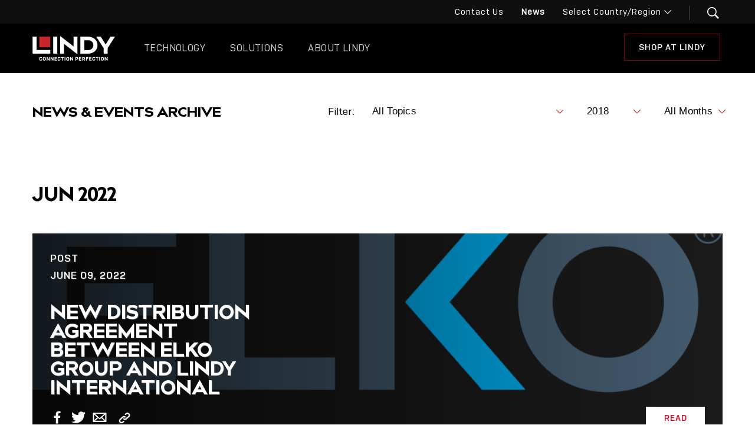

--- FILE ---
content_type: text/html; charset=UTF-8
request_url: https://lindy.com/en/news/?lin-month=3&lin-year=2018
body_size: 24706
content:
<!DOCTYPE html>
<html lang="en-US">

<head>
	<meta charset="UTF-8">
	<meta name="viewport" content="width=device-width, initial-scale=1">
	<link rel="profile" href="http://gmpg.org/xfn/11">
	<script>
		// Remove no-js and add 'js' to the HTML.
		document.documentElement.className = document.documentElement.className.replace('no-js', ' ');
		document.documentElement.className += ' js ';
	</script>

	<meta name='robots' content='index, follow, max-image-preview:large, max-snippet:-1, max-video-preview:-1' />
	<style>img:is([sizes="auto" i], [sizes^="auto," i]) { contain-intrinsic-size: 3000px 1500px }</style>
	
	<!-- This site is optimized with the Yoast SEO plugin v26.6 - https://yoast.com/wordpress/plugins/seo/ -->
	<title>News - Lindy Electronics</title>
	<meta name="description" content="Discover the latest news from Lindy Electronics. Company news, product updates, events and more." />
	<link rel="canonical" href="https://lindy.com/en/news/" />
	<meta property="og:locale" content="en_US" />
	<meta property="og:type" content="article" />
	<meta property="og:title" content="News - Lindy Electronics" />
	<meta property="og:description" content="Discover the latest news from Lindy Electronics. Company news, product updates, events and more." />
	<meta property="og:url" content="https://lindy.com/en/news/" />
	<meta property="og:site_name" content="Lindy - English" />
	<meta property="article:modified_time" content="2026-01-07T09:35:40+00:00" />
	<meta property="og:image" content="https://lindy.com/en/wp-content/uploads/sites/2/2023/10/Beitragsbild-Kooperation-EET.png" />
	<meta property="og:image:width" content="1000" />
	<meta property="og:image:height" content="500" />
	<meta property="og:image:type" content="image/png" />
	<meta name="twitter:card" content="summary_large_image" />
	<meta name="twitter:label1" content="Est. reading time" />
	<meta name="twitter:data1" content="1 minute" />
	<script type="application/ld+json" class="yoast-schema-graph">{"@context":"https://schema.org","@graph":[{"@type":"WebPage","@id":"https://lindy.com/en/news/","url":"https://lindy.com/en/news/","name":"News - Lindy Electronics","isPartOf":{"@id":"https://lindy.com/en/#website"},"primaryImageOfPage":{"@id":"https://lindy.com/en/news/#primaryimage"},"image":{"@id":"https://lindy.com/en/news/#primaryimage"},"thumbnailUrl":"https://lindy.com/en/wp-content/uploads/sites/2/2023/10/Beitragsbild-Kooperation-EET.png","datePublished":"2018-05-02T15:21:06+00:00","dateModified":"2026-01-07T09:35:40+00:00","description":"Discover the latest news from Lindy Electronics. Company news, product updates, events and more.","breadcrumb":{"@id":"https://lindy.com/en/news/#breadcrumb"},"inLanguage":"en-US","potentialAction":[{"@type":"ReadAction","target":["https://lindy.com/en/news/"]}]},{"@type":"ImageObject","inLanguage":"en-US","@id":"https://lindy.com/en/news/#primaryimage","url":"https://lindy.com/en/wp-content/uploads/sites/2/2023/10/Beitragsbild-Kooperation-EET.png","contentUrl":"https://lindy.com/en/wp-content/uploads/sites/2/2023/10/Beitragsbild-Kooperation-EET.png","width":1000,"height":500},{"@type":"BreadcrumbList","@id":"https://lindy.com/en/news/#breadcrumb","itemListElement":[{"@type":"ListItem","position":1,"name":"Home","item":"https://lindy.com/en/"},{"@type":"ListItem","position":2,"name":"News"}]},{"@type":"WebSite","@id":"https://lindy.com/en/#website","url":"https://lindy.com/en/","name":"Lindy - English","description":"Connection Perfection","potentialAction":[{"@type":"SearchAction","target":{"@type":"EntryPoint","urlTemplate":"https://lindy.com/en/?s={search_term_string}"},"query-input":{"@type":"PropertyValueSpecification","valueRequired":true,"valueName":"search_term_string"}}],"inLanguage":"en-US"}]}</script>
	<!-- / Yoast SEO plugin. -->


<link rel='dns-prefetch' href='//cdn.jsdelivr.net' />
<link rel='dns-prefetch' href='//maps.googleapis.com' />
<link rel='dns-prefetch' href='//player.vimeo.com' />
<link rel='dns-prefetch' href='//www.googletagmanager.com' />
<link rel="alternate" type="application/rss+xml" title="Lindy - English &raquo; Feed" href="https://lindy.com/en/feed/" />
<link rel="alternate" type="application/rss+xml" title="Lindy - English &raquo; Comments Feed" href="https://lindy.com/en/comments/feed/" />
<script type="text/javascript">
/* <![CDATA[ */
window._wpemojiSettings = {"baseUrl":"https:\/\/s.w.org\/images\/core\/emoji\/16.0.1\/72x72\/","ext":".png","svgUrl":"https:\/\/s.w.org\/images\/core\/emoji\/16.0.1\/svg\/","svgExt":".svg","source":{"concatemoji":"https:\/\/lindy.com\/en\/wp-includes\/js\/wp-emoji-release.min.js?ver=6.8.3"}};
/*! This file is auto-generated */
!function(s,n){var o,i,e;function c(e){try{var t={supportTests:e,timestamp:(new Date).valueOf()};sessionStorage.setItem(o,JSON.stringify(t))}catch(e){}}function p(e,t,n){e.clearRect(0,0,e.canvas.width,e.canvas.height),e.fillText(t,0,0);var t=new Uint32Array(e.getImageData(0,0,e.canvas.width,e.canvas.height).data),a=(e.clearRect(0,0,e.canvas.width,e.canvas.height),e.fillText(n,0,0),new Uint32Array(e.getImageData(0,0,e.canvas.width,e.canvas.height).data));return t.every(function(e,t){return e===a[t]})}function u(e,t){e.clearRect(0,0,e.canvas.width,e.canvas.height),e.fillText(t,0,0);for(var n=e.getImageData(16,16,1,1),a=0;a<n.data.length;a++)if(0!==n.data[a])return!1;return!0}function f(e,t,n,a){switch(t){case"flag":return n(e,"\ud83c\udff3\ufe0f\u200d\u26a7\ufe0f","\ud83c\udff3\ufe0f\u200b\u26a7\ufe0f")?!1:!n(e,"\ud83c\udde8\ud83c\uddf6","\ud83c\udde8\u200b\ud83c\uddf6")&&!n(e,"\ud83c\udff4\udb40\udc67\udb40\udc62\udb40\udc65\udb40\udc6e\udb40\udc67\udb40\udc7f","\ud83c\udff4\u200b\udb40\udc67\u200b\udb40\udc62\u200b\udb40\udc65\u200b\udb40\udc6e\u200b\udb40\udc67\u200b\udb40\udc7f");case"emoji":return!a(e,"\ud83e\udedf")}return!1}function g(e,t,n,a){var r="undefined"!=typeof WorkerGlobalScope&&self instanceof WorkerGlobalScope?new OffscreenCanvas(300,150):s.createElement("canvas"),o=r.getContext("2d",{willReadFrequently:!0}),i=(o.textBaseline="top",o.font="600 32px Arial",{});return e.forEach(function(e){i[e]=t(o,e,n,a)}),i}function t(e){var t=s.createElement("script");t.src=e,t.defer=!0,s.head.appendChild(t)}"undefined"!=typeof Promise&&(o="wpEmojiSettingsSupports",i=["flag","emoji"],n.supports={everything:!0,everythingExceptFlag:!0},e=new Promise(function(e){s.addEventListener("DOMContentLoaded",e,{once:!0})}),new Promise(function(t){var n=function(){try{var e=JSON.parse(sessionStorage.getItem(o));if("object"==typeof e&&"number"==typeof e.timestamp&&(new Date).valueOf()<e.timestamp+604800&&"object"==typeof e.supportTests)return e.supportTests}catch(e){}return null}();if(!n){if("undefined"!=typeof Worker&&"undefined"!=typeof OffscreenCanvas&&"undefined"!=typeof URL&&URL.createObjectURL&&"undefined"!=typeof Blob)try{var e="postMessage("+g.toString()+"("+[JSON.stringify(i),f.toString(),p.toString(),u.toString()].join(",")+"));",a=new Blob([e],{type:"text/javascript"}),r=new Worker(URL.createObjectURL(a),{name:"wpTestEmojiSupports"});return void(r.onmessage=function(e){c(n=e.data),r.terminate(),t(n)})}catch(e){}c(n=g(i,f,p,u))}t(n)}).then(function(e){for(var t in e)n.supports[t]=e[t],n.supports.everything=n.supports.everything&&n.supports[t],"flag"!==t&&(n.supports.everythingExceptFlag=n.supports.everythingExceptFlag&&n.supports[t]);n.supports.everythingExceptFlag=n.supports.everythingExceptFlag&&!n.supports.flag,n.DOMReady=!1,n.readyCallback=function(){n.DOMReady=!0}}).then(function(){return e}).then(function(){var e;n.supports.everything||(n.readyCallback(),(e=n.source||{}).concatemoji?t(e.concatemoji):e.wpemoji&&e.twemoji&&(t(e.twemoji),t(e.wpemoji)))}))}((window,document),window._wpemojiSettings);
/* ]]> */
</script>
<link rel='stylesheet' id='slick-styles-css' href='https://cdn.jsdelivr.net/gh/kenwheeler/slick@1.8.0/slick/slick.css?ver=1.8.0' type='text/css' media='all' />
<link rel='stylesheet' id='slick-theme-styles-css' href='https://cdn.jsdelivr.net/gh/kenwheeler/slick@1.8.0/slick/slick-theme.css?ver=1.8.0' type='text/css' media='all' />
<style id='wp-emoji-styles-inline-css' type='text/css'>

	img.wp-smiley, img.emoji {
		display: inline !important;
		border: none !important;
		box-shadow: none !important;
		height: 1em !important;
		width: 1em !important;
		margin: 0 0.07em !important;
		vertical-align: -0.1em !important;
		background: none !important;
		padding: 0 !important;
	}
</style>
<link rel='stylesheet' id='wp-block-library-css' href='https://lindy.com/en/wp-includes/css/dist/block-library/style.min.css?ver=6.8.3' type='text/css' media='all' />
<style id='classic-theme-styles-inline-css' type='text/css'>
/*! This file is auto-generated */
.wp-block-button__link{color:#fff;background-color:#32373c;border-radius:9999px;box-shadow:none;text-decoration:none;padding:calc(.667em + 2px) calc(1.333em + 2px);font-size:1.125em}.wp-block-file__button{background:#32373c;color:#fff;text-decoration:none}
</style>
<style id='global-styles-inline-css' type='text/css'>
:root{--wp--preset--aspect-ratio--square: 1;--wp--preset--aspect-ratio--4-3: 4/3;--wp--preset--aspect-ratio--3-4: 3/4;--wp--preset--aspect-ratio--3-2: 3/2;--wp--preset--aspect-ratio--2-3: 2/3;--wp--preset--aspect-ratio--16-9: 16/9;--wp--preset--aspect-ratio--9-16: 9/16;--wp--preset--color--black: #000000;--wp--preset--color--cyan-bluish-gray: #abb8c3;--wp--preset--color--white: #ffffff;--wp--preset--color--pale-pink: #f78da7;--wp--preset--color--vivid-red: #cf2e2e;--wp--preset--color--luminous-vivid-orange: #ff6900;--wp--preset--color--luminous-vivid-amber: #fcb900;--wp--preset--color--light-green-cyan: #7bdcb5;--wp--preset--color--vivid-green-cyan: #00d084;--wp--preset--color--pale-cyan-blue: #8ed1fc;--wp--preset--color--vivid-cyan-blue: #0693e3;--wp--preset--color--vivid-purple: #9b51e0;--wp--preset--gradient--vivid-cyan-blue-to-vivid-purple: linear-gradient(135deg,rgba(6,147,227,1) 0%,rgb(155,81,224) 100%);--wp--preset--gradient--light-green-cyan-to-vivid-green-cyan: linear-gradient(135deg,rgb(122,220,180) 0%,rgb(0,208,130) 100%);--wp--preset--gradient--luminous-vivid-amber-to-luminous-vivid-orange: linear-gradient(135deg,rgba(252,185,0,1) 0%,rgba(255,105,0,1) 100%);--wp--preset--gradient--luminous-vivid-orange-to-vivid-red: linear-gradient(135deg,rgba(255,105,0,1) 0%,rgb(207,46,46) 100%);--wp--preset--gradient--very-light-gray-to-cyan-bluish-gray: linear-gradient(135deg,rgb(238,238,238) 0%,rgb(169,184,195) 100%);--wp--preset--gradient--cool-to-warm-spectrum: linear-gradient(135deg,rgb(74,234,220) 0%,rgb(151,120,209) 20%,rgb(207,42,186) 40%,rgb(238,44,130) 60%,rgb(251,105,98) 80%,rgb(254,248,76) 100%);--wp--preset--gradient--blush-light-purple: linear-gradient(135deg,rgb(255,206,236) 0%,rgb(152,150,240) 100%);--wp--preset--gradient--blush-bordeaux: linear-gradient(135deg,rgb(254,205,165) 0%,rgb(254,45,45) 50%,rgb(107,0,62) 100%);--wp--preset--gradient--luminous-dusk: linear-gradient(135deg,rgb(255,203,112) 0%,rgb(199,81,192) 50%,rgb(65,88,208) 100%);--wp--preset--gradient--pale-ocean: linear-gradient(135deg,rgb(255,245,203) 0%,rgb(182,227,212) 50%,rgb(51,167,181) 100%);--wp--preset--gradient--electric-grass: linear-gradient(135deg,rgb(202,248,128) 0%,rgb(113,206,126) 100%);--wp--preset--gradient--midnight: linear-gradient(135deg,rgb(2,3,129) 0%,rgb(40,116,252) 100%);--wp--preset--font-size--small: 13px;--wp--preset--font-size--medium: 20px;--wp--preset--font-size--large: 36px;--wp--preset--font-size--x-large: 42px;--wp--preset--spacing--20: 0.44rem;--wp--preset--spacing--30: 0.67rem;--wp--preset--spacing--40: 1rem;--wp--preset--spacing--50: 1.5rem;--wp--preset--spacing--60: 2.25rem;--wp--preset--spacing--70: 3.38rem;--wp--preset--spacing--80: 5.06rem;--wp--preset--shadow--natural: 6px 6px 9px rgba(0, 0, 0, 0.2);--wp--preset--shadow--deep: 12px 12px 50px rgba(0, 0, 0, 0.4);--wp--preset--shadow--sharp: 6px 6px 0px rgba(0, 0, 0, 0.2);--wp--preset--shadow--outlined: 6px 6px 0px -3px rgba(255, 255, 255, 1), 6px 6px rgba(0, 0, 0, 1);--wp--preset--shadow--crisp: 6px 6px 0px rgba(0, 0, 0, 1);}:where(.is-layout-flex){gap: 0.5em;}:where(.is-layout-grid){gap: 0.5em;}body .is-layout-flex{display: flex;}.is-layout-flex{flex-wrap: wrap;align-items: center;}.is-layout-flex > :is(*, div){margin: 0;}body .is-layout-grid{display: grid;}.is-layout-grid > :is(*, div){margin: 0;}:where(.wp-block-columns.is-layout-flex){gap: 2em;}:where(.wp-block-columns.is-layout-grid){gap: 2em;}:where(.wp-block-post-template.is-layout-flex){gap: 1.25em;}:where(.wp-block-post-template.is-layout-grid){gap: 1.25em;}.has-black-color{color: var(--wp--preset--color--black) !important;}.has-cyan-bluish-gray-color{color: var(--wp--preset--color--cyan-bluish-gray) !important;}.has-white-color{color: var(--wp--preset--color--white) !important;}.has-pale-pink-color{color: var(--wp--preset--color--pale-pink) !important;}.has-vivid-red-color{color: var(--wp--preset--color--vivid-red) !important;}.has-luminous-vivid-orange-color{color: var(--wp--preset--color--luminous-vivid-orange) !important;}.has-luminous-vivid-amber-color{color: var(--wp--preset--color--luminous-vivid-amber) !important;}.has-light-green-cyan-color{color: var(--wp--preset--color--light-green-cyan) !important;}.has-vivid-green-cyan-color{color: var(--wp--preset--color--vivid-green-cyan) !important;}.has-pale-cyan-blue-color{color: var(--wp--preset--color--pale-cyan-blue) !important;}.has-vivid-cyan-blue-color{color: var(--wp--preset--color--vivid-cyan-blue) !important;}.has-vivid-purple-color{color: var(--wp--preset--color--vivid-purple) !important;}.has-black-background-color{background-color: var(--wp--preset--color--black) !important;}.has-cyan-bluish-gray-background-color{background-color: var(--wp--preset--color--cyan-bluish-gray) !important;}.has-white-background-color{background-color: var(--wp--preset--color--white) !important;}.has-pale-pink-background-color{background-color: var(--wp--preset--color--pale-pink) !important;}.has-vivid-red-background-color{background-color: var(--wp--preset--color--vivid-red) !important;}.has-luminous-vivid-orange-background-color{background-color: var(--wp--preset--color--luminous-vivid-orange) !important;}.has-luminous-vivid-amber-background-color{background-color: var(--wp--preset--color--luminous-vivid-amber) !important;}.has-light-green-cyan-background-color{background-color: var(--wp--preset--color--light-green-cyan) !important;}.has-vivid-green-cyan-background-color{background-color: var(--wp--preset--color--vivid-green-cyan) !important;}.has-pale-cyan-blue-background-color{background-color: var(--wp--preset--color--pale-cyan-blue) !important;}.has-vivid-cyan-blue-background-color{background-color: var(--wp--preset--color--vivid-cyan-blue) !important;}.has-vivid-purple-background-color{background-color: var(--wp--preset--color--vivid-purple) !important;}.has-black-border-color{border-color: var(--wp--preset--color--black) !important;}.has-cyan-bluish-gray-border-color{border-color: var(--wp--preset--color--cyan-bluish-gray) !important;}.has-white-border-color{border-color: var(--wp--preset--color--white) !important;}.has-pale-pink-border-color{border-color: var(--wp--preset--color--pale-pink) !important;}.has-vivid-red-border-color{border-color: var(--wp--preset--color--vivid-red) !important;}.has-luminous-vivid-orange-border-color{border-color: var(--wp--preset--color--luminous-vivid-orange) !important;}.has-luminous-vivid-amber-border-color{border-color: var(--wp--preset--color--luminous-vivid-amber) !important;}.has-light-green-cyan-border-color{border-color: var(--wp--preset--color--light-green-cyan) !important;}.has-vivid-green-cyan-border-color{border-color: var(--wp--preset--color--vivid-green-cyan) !important;}.has-pale-cyan-blue-border-color{border-color: var(--wp--preset--color--pale-cyan-blue) !important;}.has-vivid-cyan-blue-border-color{border-color: var(--wp--preset--color--vivid-cyan-blue) !important;}.has-vivid-purple-border-color{border-color: var(--wp--preset--color--vivid-purple) !important;}.has-vivid-cyan-blue-to-vivid-purple-gradient-background{background: var(--wp--preset--gradient--vivid-cyan-blue-to-vivid-purple) !important;}.has-light-green-cyan-to-vivid-green-cyan-gradient-background{background: var(--wp--preset--gradient--light-green-cyan-to-vivid-green-cyan) !important;}.has-luminous-vivid-amber-to-luminous-vivid-orange-gradient-background{background: var(--wp--preset--gradient--luminous-vivid-amber-to-luminous-vivid-orange) !important;}.has-luminous-vivid-orange-to-vivid-red-gradient-background{background: var(--wp--preset--gradient--luminous-vivid-orange-to-vivid-red) !important;}.has-very-light-gray-to-cyan-bluish-gray-gradient-background{background: var(--wp--preset--gradient--very-light-gray-to-cyan-bluish-gray) !important;}.has-cool-to-warm-spectrum-gradient-background{background: var(--wp--preset--gradient--cool-to-warm-spectrum) !important;}.has-blush-light-purple-gradient-background{background: var(--wp--preset--gradient--blush-light-purple) !important;}.has-blush-bordeaux-gradient-background{background: var(--wp--preset--gradient--blush-bordeaux) !important;}.has-luminous-dusk-gradient-background{background: var(--wp--preset--gradient--luminous-dusk) !important;}.has-pale-ocean-gradient-background{background: var(--wp--preset--gradient--pale-ocean) !important;}.has-electric-grass-gradient-background{background: var(--wp--preset--gradient--electric-grass) !important;}.has-midnight-gradient-background{background: var(--wp--preset--gradient--midnight) !important;}.has-small-font-size{font-size: var(--wp--preset--font-size--small) !important;}.has-medium-font-size{font-size: var(--wp--preset--font-size--medium) !important;}.has-large-font-size{font-size: var(--wp--preset--font-size--large) !important;}.has-x-large-font-size{font-size: var(--wp--preset--font-size--x-large) !important;}
:where(.wp-block-post-template.is-layout-flex){gap: 1.25em;}:where(.wp-block-post-template.is-layout-grid){gap: 1.25em;}
:where(.wp-block-columns.is-layout-flex){gap: 2em;}:where(.wp-block-columns.is-layout-grid){gap: 2em;}
:root :where(.wp-block-pullquote){font-size: 1.5em;line-height: 1.6;}
</style>
<link rel='stylesheet' id='theme-styles-css' href='https://lindy.com/en/wp-content/themes/lindy/dist/css/main.css?ver=1767000543' type='text/css' media='all' />
<!--n2css--><script type="text/javascript" src="https://lindy.com/en/wp-content/plugins/wp-sentry-integration/public/wp-sentry-browser.min.js?ver=8.5.0" id="wp-sentry-browser-bundle-js"></script>
<script type="text/javascript" id="wp-sentry-browser-js-extra">
/* <![CDATA[ */
var wp_sentry = {"environment":"production","release":"-","context":{"tags":{"wordpress":"6.8.3","language":"en-US"}},"dsn":"https:\/\/39c3f9731e2c7f2560c0fa6322807c83@sentry.synotio.se\/265"};
/* ]]> */
</script>
<script type="text/javascript" src="https://lindy.com/en/wp-content/plugins/wp-sentry-integration/public/wp-sentry-init.js?ver=8.5.0" id="wp-sentry-browser-js"></script>
<script type="text/javascript" src="https://lindy.com/en/wp-includes/js/jquery/jquery.min.js?ver=3.7.1" id="jquery-core-js"></script>
<script type="text/javascript" src="https://lindy.com/en/wp-includes/js/jquery/jquery-migrate.min.js?ver=3.4.1" id="jquery-migrate-js"></script>
<script type="text/javascript" async="async" src="https://www.googletagmanager.com/gtag/js?id=UA-3071360-6&amp;ver=1767000543" id="google-tag-manager-js"></script>
<script type="text/javascript" src="https://lindy.com/en/wp-content/themes/lindy/lib/jquery.zoom.min.js?ver=1767000543" id="jquery-zoom-scripts-js"></script>
<link rel="https://api.w.org/" href="https://lindy.com/en/wp-json/" /><link rel="alternate" title="JSON" type="application/json" href="https://lindy.com/en/wp-json/wp/v2/pages/9" /><link rel="EditURI" type="application/rsd+xml" title="RSD" href="https://lindy.com/en/xmlrpc.php?rsd" />
<meta name="generator" content="WordPress 6.8.3" />
<link rel='shortlink' href='https://lindy.com/en/?p=9' />
<link rel="alternate" title="oEmbed (JSON)" type="application/json+oembed" href="https://lindy.com/en/wp-json/oembed/1.0/embed?url=https%3A%2F%2Flindy.com%2Fen%2Fnews%2F" />
<link rel="alternate" title="oEmbed (XML)" type="text/xml+oembed" href="https://lindy.com/en/wp-json/oembed/1.0/embed?url=https%3A%2F%2Flindy.com%2Fen%2Fnews%2F&#038;format=xml" />
<!-- start Simple Custom CSS and JS -->
<style type="text/css">
/* Add your CSS code here.

For example:
.example {
    color: red;
}

For brushing up on your CSS knowledge, check out http://www.w3schools.com/css/css_syntax.asp

End of comment 

.contact-form__body .gform_wrapper .gfield{
    width: 100%;
    position: relative;
    margin-left: 0;
}
*/ 
</style>
<!-- end Simple Custom CSS and JS -->
<!-- start Simple Custom CSS and JS -->
<style type="text/css">
/* Add your CSS code here.

For example:
.example {
    color: red;
}

For brushing up on your CSS knowledge, check out http://www.w3schools.com/css/css_syntax.asp

End of comment */ 
/*https://lindy.com/en/request-to-become-a-lindy-supplier/ - LIND-9 */
.page-id-6083 #js-contact-form{
  display:none;
}</style>
<!-- end Simple Custom CSS and JS -->
<!-- start Simple Custom CSS and JS -->
<style type="text/css">
/* Add your CSS code here.

For example:
.example {
    color: red;
}

For brushing up on your CSS knowledge, check out http://www.w3schools.com/css/css_syntax.asp

End of comment */ 

#gform_fields_31 label{
  color:#ccc;
  margin:10px 0 0 0px;
}

#gform_fields_31 input[type=text],#gform_fields_31 select,#gform_fields_31 textarea{
  color:#000;
}
#gform_fields_31 .ginput_container_radio label{
  margin:10px 0 0 10px;
}
#gform_wrapper_31.gform_wrapper .gform_fields{
  display:inline!important;
}
#gform_fields_31 .gform_fields li,#gform_wrapper_31.gform_wrapper .gfield{
  margin-bottom: 15px;
  width:100%!important;
}
#gform_wrapper_31.gform_wrapper .gfield:nth-child(1), #gform_wrapper_31.gform_wrapper .gfield:nth-child(2), #gform_wrapper_31.gform_wrapper .gfield:nth-child(3){
  width:100%!important;
  margin-left:0px!important;
}</style>
<!-- end Simple Custom CSS and JS -->
<!-- start Simple Custom CSS and JS -->
<style type="text/css">
.colpad_ten{
  padding:0 10px 0 10px;
}
.colpad_fifteen{
  padding:0 15px 0 15px;
}
.colpad_twenty{
  padding:0 20px 0 20px;
}
</style>
<!-- end Simple Custom CSS and JS -->
	<!-- SalesViewer® -->
	<script>!(function (s, a, l, e, sv, i, ew, er) {try {(a =s[a] || s[l] || function () {throw 'no_xhr';}),(sv = i = 'https://salesviewer.org'),(ew = function(x){(s = new Image()), (s.src = 'https://salesviewer.org/tle.gif?sva=B3C8W0p9d8v6&u='+encodeURIComponent(window.location)+'&e=' + encodeURIComponent(x))}),(l = s.SV_XHR = function (d) {return ((er = new a()),(er.onerror = function () {if (sv != i) return ew('load_err');
	(sv = 'https://www.salesviewer.com/t'), setTimeout(l.bind(null, d), 0);}),(er.onload = function () {(s.execScript || s.eval).call(er, er.responseText);}),er.open('POST', sv, !0),(er.withCredentials = true),er.send(d),er);}),l('h_json=' + 1 * ('JSON' in s && void 0 !== JSON.parse) + '&h_wc=1&h_event=' + 1 * ('addEventListener' in s) + '&sva=' + e);} catch (x) {ew(x)}})(window, 'XDomainRequest', 'XMLHttpRequest', 'B3C8W0p9d8v6');</script>

	<noscript><img src='https://salesviewer.org/B3C8W0p9d8v6.gif' style='visibility:hidden;' /></noscript>
	<!-- End SalesViewer® -->

	<style type="text/css">.recentcomments a{display:inline !important;padding:0 !important;margin:0 !important;}</style><link rel="icon" href="https://lindy.com/en/wp-content/uploads/sites/2/2019/05/Favicon.png" sizes="32x32" />
<link rel="icon" href="https://lindy.com/en/wp-content/uploads/sites/2/2019/05/Favicon.png" sizes="192x192" />
<link rel="apple-touch-icon" href="https://lindy.com/en/wp-content/uploads/sites/2/2019/05/Favicon.png" />
<meta name="msapplication-TileImage" content="https://lindy.com/en/wp-content/uploads/sites/2/2019/05/Favicon.png" />
</head>

<body class="wp-singular page-template page-template-page-templates page-template-template-archive-blog page-template-page-templatestemplate-archive-blog-php page page-id-9 wp-theme-lindy">

	<a class="skip-link screen-reader-text" href="#main">
		Skip to content	</a>

	<header id="masthead" class="site-header" role="banner">
		<section class="sub-header">
			<div class="contained">
				<nav id="secondary-navigation" class="secondary-navigation" role="navigation">
					<div class="secondary-menu-container menu-container">
						<ul id="secondary-menu" class="menu"><li id="menu-item-3770" class="menu-item menu-item-type-post_type menu-item-object-page menu-item-3770"><a href="https://lindy.com/en/contact/">Contact Us</a></li>
<li id="menu-item-35" class="menu-item menu-item-type-post_type menu-item-object-page current-menu-item page_item page-item-9 current_page_item menu-item-35"><a href="https://lindy.com/en/news/" aria-current="page">News</a></li>
</ul>
						
<div class="language-switcher-wrapper">

	<select class="language-switcher">
		<option disabled selected>
			Select Country/Region		</option>

																								<option class="language-option" data-target="https://lindy.com/de/news/" data-lang="de">
			Germany		</option>

																								<option class="language-option" data-target="https://lindy.com/fr/nouveautes/" data-lang="fr">
			France		</option>

																								<option class="language-option" data-target="https://lindy.com/it/novita/" data-lang="it">
			Italy		</option>

																								<option class="language-option" data-target="https://lindy.com/aus/news/" data-lang="au">
			Australia		</option>

																								<option class="language-option" data-target="https://lindy.com/es/news/" data-lang="es">
			Spain		</option>

															<option class="language-option" data-target="https://lindy.com/eu/" data-lang="eu">
			EU		</option>

							<option class="language-option" data-target="https://www.lindy.com.cn/web/" data-lang="cn">
				China			</option>
			</select>

</div>
					</div><!-- .secondary-menu-container -->

					<div class="header-search-wrapper">

						<div class="header-search-form-wrapper">
							<form id="header-search-form" class="header-search-form" action="https://lindy.com/en/">
								<input name="s" type="text" class="header-search-input" placeholder="Search Lindy.com">
								<button type="submit" form="header-search-form" value="Submit" class="header-search-button__search-icon">
									<svg xmlns="http://www.w3.org/2000/svg" width="20" height="20" viewBox="0 0 20 20">
    <path fill="#FFF" fill-rule="evenodd" d="M14.583 12.188l-.208.364L20 18.23 18.23 20l-5.626-5.677-.364.26c-1.39.868-2.83 1.302-4.323 1.302-2.188 0-4.054-.78-5.6-2.343C.774 11.979 0 10.104 0 7.917c0-2.188.773-4.054 2.318-5.6C3.863.774 5.729 0 7.917 0c2.187 0 4.053.773 5.599 2.318 1.545 1.545 2.317 3.411 2.317 5.599 0 1.527-.416 2.951-1.25 4.27zm-2.24-8.698c-1.215-1.216-2.69-1.823-4.426-1.823-1.736 0-3.212.607-4.427 1.823-1.216 1.215-1.823 2.69-1.823 4.427 0 1.736.607 3.211 1.823 4.427 1.215 1.215 2.69 1.823 4.427 1.823 1.736 0 3.211-.608 4.427-1.823 1.25-1.25 1.875-2.726 1.875-4.427 0-1.702-.625-3.177-1.875-4.427z"/>
</svg>								</button>
							</form>
							<div class="header-search-button header-search-button--close" role="button" aria-label="close search">
								<svg xmlns="http://www.w3.org/2000/svg" width="22" height="22" viewBox="0 0 22 22">
    <path fill="#FFF" fill-rule="evenodd" d="M20.625 0L22 1.375 12.375 11 22 20.625 20.625 22 11 12.375 1.375 22 0 20.625 9.625 11 0 1.375 1.375 0 11 9.625z"/>
</svg>							</div>
						</div><!-- .header-search-form-wrapper -->

						<button class="header-search-button" aria-label="search button" role="button">
							<svg xmlns="http://www.w3.org/2000/svg" width="20" height="20" viewBox="0 0 20 20">
    <path fill="#FFF" fill-rule="evenodd" d="M14.583 12.188l-.208.364L20 18.23 18.23 20l-5.626-5.677-.364.26c-1.39.868-2.83 1.302-4.323 1.302-2.188 0-4.054-.78-5.6-2.343C.774 11.979 0 10.104 0 7.917c0-2.188.773-4.054 2.318-5.6C3.863.774 5.729 0 7.917 0c2.187 0 4.053.773 5.599 2.318 1.545 1.545 2.317 3.411 2.317 5.599 0 1.527-.416 2.951-1.25 4.27zm-2.24-8.698c-1.215-1.216-2.69-1.823-4.426-1.823-1.736 0-3.212.607-4.427 1.823-1.216 1.215-1.823 2.69-1.823 4.427 0 1.736.607 3.211 1.823 4.427 1.215 1.215 2.69 1.823 4.427 1.823 1.736 0 3.211-.608 4.427-1.823 1.25-1.25 1.875-2.726 1.875-4.427 0-1.702-.625-3.177-1.875-4.427z"/>
</svg>						</button>

						
					</div><!-- .header-search-wrapper -->

				</nav><!-- #main-navigation -->

			</div><!-- .contained -->
		</section><!-- .sub-header -->

		<section class="main-header">
			<div class="contained">
				<div class="header-search-button header-search-button--mobile" role="button">
					<div class="header-search-button--mobile__open">
						<svg xmlns="http://www.w3.org/2000/svg" width="20" height="20" viewBox="0 0 20 20">
    <path fill="#FFF" fill-rule="evenodd" d="M14.583 12.188l-.208.364L20 18.23 18.23 20l-5.626-5.677-.364.26c-1.39.868-2.83 1.302-4.323 1.302-2.188 0-4.054-.78-5.6-2.343C.774 11.979 0 10.104 0 7.917c0-2.188.773-4.054 2.318-5.6C3.863.774 5.729 0 7.917 0c2.187 0 4.053.773 5.599 2.318 1.545 1.545 2.317 3.411 2.317 5.599 0 1.527-.416 2.951-1.25 4.27zm-2.24-8.698c-1.215-1.216-2.69-1.823-4.426-1.823-1.736 0-3.212.607-4.427 1.823-1.216 1.215-1.823 2.69-1.823 4.427 0 1.736.607 3.211 1.823 4.427 1.215 1.215 2.69 1.823 4.427 1.823 1.736 0 3.211-.608 4.427-1.823 1.25-1.25 1.875-2.726 1.875-4.427 0-1.702-.625-3.177-1.875-4.427z"/>
</svg>					</div>
					<div class="header-search-button--mobile__close">
						<svg xmlns="http://www.w3.org/2000/svg" width="22" height="22" viewBox="0 0 22 22">
    <path fill="#FFF" fill-rule="evenodd" d="M20.625 0L22 1.375 12.375 11 22 20.625 20.625 22 11 12.375 1.375 22 0 20.625 9.625 11 0 1.375 1.375 0 11 9.625z"/>
</svg>					</div>
				</div>

				<div class="site-branding">
					<a href="https://lindy.com/en/" rel="home" title="Go to the Lindy homepage">
						<svg xmlns="http://www.w3.org/2000/svg" width="140" height="42" viewBox="0 0 140 42" aria-labelledby="lindy-footer-logo-title">
							<title id="lindy-footer-logo-title">Lindy corporate logo with &quot;connection perfection&quot; strapline</title>
							<g fill="none" fill-rule="evenodd">
								<path fill="#FFFFFE" d="M94.138 24.02H88.06V7.17h6.078c1.791 0 3.381.355 4.77 1.066 1.39.71 2.475 1.709 3.256 2.994.78 1.286 1.17 2.741 1.17 4.365s-.39 3.08-1.17 4.365c-.781 1.285-1.866 2.284-3.255 2.994-1.39.71-2.98 1.066-4.77 1.066m-.241-22.805H81.17v28.76h12.727c3.26 0 6.136-.631 8.627-1.895 2.491-1.263 4.42-2.988 5.787-5.177 1.366-2.187 2.05-4.623 2.05-7.308 0-2.684-.684-5.12-2.05-7.308-1.367-2.188-3.296-3.914-5.787-5.177-2.491-1.263-5.367-1.895-8.627-1.895M127.565 29.98v-9.425L139.913 1.22h-7.578l-8.214 13.246-8.284-13.246h-7.577l12.417 19.336v9.424h6.888M46.932.003v29.944h6.682V13.402l22.698 17.73V1.187h-6.648v16.545L46.932.003M126.47 41.71h1.083v-5.915h-1.238v3.617l-2.615-3.617h-1.084v5.915h1.239v-3.6l2.614 3.6zm-7.863-1.022c-.946 0-1.187-.575-1.187-1.116v-1.64c0-.54.241-1.114 1.187-1.114.955 0 1.196.574 1.196 1.115v1.64c0 .54-.241 1.115-1.196 1.115zm0 1.124c1.936 0 2.503-1.141 2.503-2.172v-1.775c0-1.03-.567-2.172-2.503-2.172-1.926 0-2.494 1.142-2.494 2.172v1.775c0 1.03.568 2.172 2.494 2.172zm-5.307-.102h1.308v-5.915H113.3v5.915zm-1.187-4.791v-1.124h-4.843v1.124h1.764v4.791h1.307V36.92h1.772zm-6.985 2.696v.236c0 .414-.25.837-1.118.837-.886 0-1.127-.533-1.127-1.048v-1.775c0-.515.24-1.047 1.127-1.047.869 0 1.118.422 1.118.82v.177h1.29v-.246c0-.887-.567-1.876-2.408-1.876-1.866 0-2.435 1.142-2.435 2.172v1.775c0 1.03.569 2.172 2.435 2.172 1.84 0 2.408-1.006 2.408-1.893v-.304h-1.29zm-8.954 2.095h4.18v-1.073h-2.873v-1.453h2.546v-1.04h-2.546v-1.276h2.77v-1.073h-4.077v5.915zm-1.566-2.34V38.27h-2.59v-1.369h2.814v-1.107h-4.12v5.915h1.307v-2.34h2.59zm-7.681.338l.911 2.002h1.394l-1.04-2.23c.85-.347 1.134-1.032 1.134-1.733 0-.997-.567-1.952-2.511-1.952h-2.357v5.915h1.307v-2.002h1.162zm-.104-2.84c.955 0 1.179.457 1.179.896 0 .44-.224.887-1.179.887h-1.058v-1.783h1.058zM78.85 41.71h4.181v-1.073h-2.873v-1.453h2.546v-1.04h-2.546v-1.276h2.77v-1.073h-4.078v5.915zm-3.801-4.825c.963 0 1.195.499 1.195.997 0 .49-.232.989-1.195.989h-1.033v-1.986h1.033zm.025 3.067c1.944 0 2.503-1.03 2.503-2.078 0-1.048-.559-2.079-2.503-2.079h-2.365v5.915h1.307v-1.758h1.058zm-7.372 1.758h1.084v-5.915h-1.238v3.617l-2.615-3.617h-1.084v5.915h1.239v-3.6l2.614 3.6zm-7.862-1.022c-.946 0-1.187-.575-1.187-1.116v-1.64c0-.54.241-1.114 1.187-1.114.955 0 1.196.574 1.196 1.115v1.64c0 .54-.24 1.115-1.196 1.115zm0 1.124c1.936 0 2.503-1.141 2.503-2.172v-1.775c0-1.03-.567-2.172-2.503-2.172-1.927 0-2.494 1.142-2.494 2.172v1.775c0 1.03.567 2.172 2.494 2.172zm-5.307-.102h1.307v-5.915h-1.307v5.915zm-1.187-4.791v-1.124h-4.843v1.124h1.763v4.791h1.308V36.92h1.772zm-6.985 2.696v.236c0 .414-.25.837-1.118.837-.886 0-1.127-.533-1.127-1.048v-1.775c0-.515.241-1.047 1.127-1.047.869 0 1.118.422 1.118.82v.177h1.29v-.246c0-.887-.568-1.876-2.408-1.876-1.867 0-2.434 1.142-2.434 2.172v1.775c0 1.03.567 2.172 2.434 2.172 1.84 0 2.409-1.006 2.409-1.893v-.304h-1.29zm-8.955 2.095h4.181v-1.073h-2.873v-1.453h2.546v-1.04h-2.546v-1.276h2.77v-1.073h-4.078v5.915zm-2.744 0h1.085v-5.915h-1.24v3.617l-2.614-3.617h-1.084v5.915h1.239v-3.6l2.614 3.6zm-6.597 0h1.084v-5.915h-1.24v3.617l-2.614-3.617H24.21v5.915h1.239v-3.6l2.615 3.6zM20.2 40.688c-.946 0-1.186-.575-1.186-1.116v-1.64c0-.54.24-1.114 1.186-1.114.955 0 1.196.574 1.196 1.115v1.64c0 .54-.24 1.115-1.196 1.115zm0 1.124c1.936 0 2.504-1.141 2.504-2.172v-1.775c0-1.03-.568-2.172-2.504-2.172-1.926 0-2.494 1.142-2.494 2.172v1.775c0 1.03.568 2.172 2.494 2.172zm-5.006-2.197v.236c0 .414-.25.837-1.118.837-.886 0-1.127-.533-1.127-1.048v-1.775c0-.515.241-1.047 1.127-1.047.869 0 1.118.422 1.118.82v.177h1.29v-.246c0-.887-.567-1.876-2.408-1.876-1.867 0-2.435 1.142-2.435 2.172v1.775c0 1.03.568 2.172 2.435 2.172 1.84 0 2.408-1.006 2.408-1.893v-.304h-1.29zM.192 29.975h30.144v-6.213H7.08V1.215H.192v28.76"
								/>
								<path fill="#C7242C" d="M11.652 19.275h18.385V1.215H11.652z" />
								<path fill="#FFFFFE" d="M35.184 29.975h6.888V1.215h-6.888z" />
							</g>
						</svg>
					</a>
				</div><!-- .site-branding -->

				<div class="menu-button-wrapper">
					<button id="header-menu-toggle" class="menu-toggle tcon tcon-menu--xcross" aria-controls="primary-menu" aria-expanded="false" aria-label="toggle menu">
						<span class="tcon-menu__lines" aria-hidden="true"></span>
						<p class="name-menu">
							Menu						</p>
						<p class="name-close">
							Close						</p>
					</button>
				</div>

				<nav id="desktop-navigation" class="main-navigation desktop-navigation tix-28" role="navigation">
				<ul id="primary-menu-menu" class="menu"><li id="menu-item-1864" class="menu-item menu-item-type-post_type menu-item-object-lin-technology menu-item-has-children menu-item-1864"><a href="https://lindy.com/en/technology/philosophy/">Technology</a>
<ul class="sub-menu">
	<li id="menu-item-1865" class="menu-item menu-item-type-post_type menu-item-object-lin-technology menu-item-has-children menu-item-1865"><a href="https://lindy.com/en/technology/combined-connectivity/">Connectivity Solutions</a>
	<ul class="sub-menu">
		<li id="menu-item-7653" class="menu-item menu-item-type-post_type menu-item-object-page menu-item-7653"><a href="https://lindy.com/en/aoc-cables/">AOC-Cables</a></li>
		<li id="menu-item-7389" class="menu-item menu-item-type-post_type menu-item-object-page menu-item-7389"><a href="https://lindy.com/en/docking-stations/">Docking Stations</a></li>
		<li id="menu-item-6323" class="menu-item menu-item-type-post_type menu-item-object-page menu-item-6323"><a href="https://lindy.com/en/?page_id=6196">BNX Headphones</a></li>
		<li id="menu-item-7567" class="menu-item menu-item-type-custom menu-item-object-custom menu-item-7567"><a href="https://lindy.com/en/technology/port-blockers/">Port Blockers</a></li>
		<li id="menu-item-5832" class="menu-item menu-item-type-post_type menu-item-object-lin-technology menu-item-5832"><a href="https://lindy.com/en/technology/displayport-by-lindy/">DisplayPort by Lindy</a></li>
		<li id="menu-item-5557" class="menu-item menu-item-type-post_type menu-item-object-page menu-item-5557"><a href="https://lindy.com/en/multiple-video-wall-solution/">Multiple Video Walls</a></li>
	</ul>
</li>
	<li id="menu-item-1875" class="menu-item menu-item-type-post_type menu-item-object-lin-technology menu-item-has-children menu-item-1875"><a href="https://lindy.com/en/technology/sharing/">Sharing</a>
	<ul class="sub-menu">
		<li id="menu-item-3777" class="menu-item menu-item-type-post_type menu-item-object-lin-technology menu-item-3777"><a href="https://lindy.com/en/technology/industrial-usb-hubs/">Industrial USB Hubs</a></li>
		<li id="menu-item-3778" class="menu-item menu-item-type-post_type menu-item-object-lin-technology menu-item-3778"><a href="https://lindy.com/en/technology/hdmi-splitter/">HDMI 2.0 Splitter</a></li>
		<li id="menu-item-3779" class="menu-item menu-item-type-post_type menu-item-object-lin-technology menu-item-3779"><a href="https://lindy.com/en/technology/matrix-switch/">8×8 Matrix</a></li>
	</ul>
</li>
	<li id="menu-item-1889" class="menu-item menu-item-type-post_type menu-item-object-lin-technology menu-item-has-children menu-item-1889"><a href="https://lindy.com/en/technology/extending/">Extending</a>
	<ul class="sub-menu">
		<li id="menu-item-6045" class="menu-item menu-item-type-post_type menu-item-object-lin-technology menu-item-6045"><a href="https://lindy.com/en/technology/usb-extension/">USB Extension</a></li>
		<li id="menu-item-3782" class="menu-item menu-item-type-post_type menu-item-object-lin-technology menu-item-3782"><a href="https://lindy.com/en/technology/hdbaset/">HDBaseT</a></li>
		<li id="menu-item-3783" class="menu-item menu-item-type-post_type menu-item-object-lin-technology menu-item-3783"><a href="https://lindy.com/en/technology/fibre-optic-extension/">Fibre Optic Extension</a></li>
	</ul>
</li>
	<li id="menu-item-1866" class="menu-item menu-item-type-post_type menu-item-object-lin-technology menu-item-has-children menu-item-1866"><a href="https://lindy.com/en/technology/connecting/">Connecting</a>
	<ul class="sub-menu">
		<li id="menu-item-3786" class="menu-item menu-item-type-post_type menu-item-object-lin-technology menu-item-3786"><a href="https://lindy.com/en/technology/cable-lines/">Cable Lines</a></li>
		<li id="menu-item-3785" class="menu-item menu-item-type-post_type menu-item-object-lin-technology menu-item-3785"><a href="https://lindy.com/en/?post_type=lin-technology&#038;p=422">Fibre Optic Cables</a></li>
	</ul>
</li>
	<li id="menu-item-1888" class="menu-item menu-item-type-post_type menu-item-object-lin-technology menu-item-has-children menu-item-1888"><a href="https://lindy.com/en/technology/converting/">Converting</a>
	<ul class="sub-menu">
		<li id="menu-item-6044" class="menu-item menu-item-type-post_type menu-item-object-lin-technology menu-item-6044"><a href="https://lindy.com/en/technology/usb-conversion/">USB Conversion</a></li>
		<li id="menu-item-3787" class="menu-item menu-item-type-post_type menu-item-object-lin-technology menu-item-3787"><a href="https://lindy.com/en/technology/usb-3-1-video-converters/">USB 3.1 Video Converters</a></li>
		<li id="menu-item-3788" class="menu-item menu-item-type-post_type menu-item-object-lin-technology menu-item-3788"><a href="https://lindy.com/en/technology/hdmi-vga-audio-converter/">HDMI to VGA &#038; Audio Converter</a></li>
		<li id="menu-item-3789" class="menu-item menu-item-type-post_type menu-item-object-lin-technology menu-item-3789"><a href="https://lindy.com/en/technology/displayport-hdmi-active-converter/">DisplayPort to HDMI 2.0 Active Converter</a></li>
	</ul>
</li>
</ul>
</li>
<li id="menu-item-2163" class="menu-item menu-item-type-post_type menu-item-object-lin-technology menu-item-has-children menu-item-2163"><a href="https://lindy.com/en/solutions-philosophy/">Solutions</a>
<ul class="sub-menu">
	<li id="menu-item-2166" class="menu-item menu-item-type-post_type menu-item-object-lin-technology menu-item-has-children menu-item-2166"><a href="https://lindy.com/en/presentation-and-information/">Presentation &#038; Information</a>
	<ul class="sub-menu">
		<li id="menu-item-3791" class="menu-item menu-item-type-post_type menu-item-object-page menu-item-3791"><a href="https://lindy.com/en/corporate/">Corporate</a></li>
		<li id="menu-item-3792" class="menu-item menu-item-type-post_type menu-item-object-page menu-item-3792"><a href="https://lindy.com/en/hospitality-and-trade-show/">Hospitality &#038; Trade Fair</a></li>
		<li id="menu-item-5542" class="menu-item menu-item-type-post_type menu-item-object-page menu-item-5542"><a href="https://lindy.com/en/events-av-applications/">AV Applications for Events</a></li>
	</ul>
</li>
	<li id="menu-item-2697" class="menu-item menu-item-type-post_type menu-item-object-page menu-item-has-children menu-item-2697"><a href="https://lindy.com/en/control-room-solutions/">Control Room</a>
	<ul class="sub-menu">
		<li id="menu-item-3793" class="menu-item menu-item-type-post_type menu-item-object-page menu-item-3793"><a href="https://lindy.com/en/industry-and-process-control/">Industrial &#038; Process Control</a></li>
		<li id="menu-item-3794" class="menu-item menu-item-type-post_type menu-item-object-page menu-item-3794"><a href="https://lindy.com/en/computer-and-data-centre/">Computer &#038; Data Centre</a></li>
		<li id="menu-item-5540" class="menu-item menu-item-type-post_type menu-item-object-page menu-item-5540"><a href="https://lindy.com/en/industrial-control-rooms-monitoring/">Industrial Control Rooms &#038; Monitoring</a></li>
	</ul>
</li>
	<li id="menu-item-2167" class="menu-item menu-item-type-post_type menu-item-object-lin-technology menu-item-has-children menu-item-2167"><a href="https://lindy.com/en/collaboration-solutions/">Collaboration</a>
	<ul class="sub-menu">
		<li id="menu-item-3796" class="menu-item menu-item-type-post_type menu-item-object-page menu-item-3796"><a href="https://lindy.com/en/conference-room/">Conference Room</a></li>
		<li id="menu-item-3795" class="menu-item menu-item-type-post_type menu-item-object-page menu-item-3795"><a href="https://lindy.com/en/solutions-philosophy/education-and-training/">Academic Establishments</a></li>
		<li id="menu-item-5543" class="menu-item menu-item-type-post_type menu-item-object-page menu-item-5543"><a href="https://lindy.com/en/training-and-education-rooms/">Training &#038; Education Rooms</a></li>
	</ul>
</li>
	<li id="menu-item-2168" class="menu-item menu-item-type-post_type menu-item-object-lin-technology menu-item-has-children menu-item-2168"><a href="https://lindy.com/en/connected-home-and-office/">Connected Home &#038; Office</a>
	<ul class="sub-menu">
		<li id="menu-item-3797" class="menu-item menu-item-type-post_type menu-item-object-page menu-item-3797"><a href="https://lindy.com/en/residential-solutions/">Residential</a></li>
		<li id="menu-item-3798" class="menu-item menu-item-type-post_type menu-item-object-page menu-item-3798"><a href="https://lindy.com/en/small-office/">Small Office</a></li>
		<li id="menu-item-5541" class="menu-item menu-item-type-post_type menu-item-object-page menu-item-5541"><a href="https://lindy.com/en/media-in-smart-homes/">Media in Smart Homes</a></li>
	</ul>
</li>
</ul>
</li>
<li id="menu-item-3773" class="menu-item menu-item-type-custom menu-item-object-custom menu-item-has-children menu-item-3773"><a href="https://lindy.com/en/mission-and-vision/">About Lindy</a>
<ul class="sub-menu">
	<li id="menu-item-1904" class="menu-item menu-item-type-post_type menu-item-object-lin-technology menu-item-1904"><a href="https://lindy.com/en/management/">Management</a></li>
	<li id="menu-item-2069" class="menu-item menu-item-type-post_type menu-item-object-page menu-item-2069"><a href="https://lindy.com/en/international-sales-team/">Sales Team</a></li>
	<li id="menu-item-6973" class="menu-item menu-item-type-post_type menu-item-object-page menu-item-6973"><a href="https://lindy.com/en/history/">History</a></li>
	<li id="menu-item-1934" class="menu-item menu-item-type-post_type menu-item-object-lin-technology menu-item-1934"><a href="https://lindy.com/en/mission-and-vision/">Mission &#038; Vision</a></li>
	<li id="menu-item-8957" class="menu-item menu-item-type-custom menu-item-object-custom menu-item-8957"><a href="https://www.lindy.co.uk/careers-i74">Careers (UK &#038; International)</a></li>
	<li id="menu-item-2511" class="menu-item menu-item-type-post_type menu-item-object-lin-technology menu-item-2511"><a href="https://lindy.com/en/global-locations/">Global Locations</a></li>
</ul>
</li>
</ul>					
					<button class="js-shop-modal-button button nav-contact-button button--dark button--small">Shop at Lindy</button>
				</nav><!-- #main-navigation -->


			</div><!-- .contained -->

			<div class="contained mobile-search-contained">
				<div class="mobile-search-dropdown menu-container">
					<form id="header-search-form-mobile" class="header-search-form" action="https://lindy.com/en/">
						<input name="s" type="text" class="header-search-input" placeholder="Search Lindy.com">
						<button type="submit" form="header-search-form-mobile" value="Submit" class="header-search-button__search-icon">
							<svg xmlns="http://www.w3.org/2000/svg" width="20" height="20" viewBox="0 0 20 20">
    <path fill="#000" fill-rule="evenodd" d="M14.583 12.188l-.208.364L20 18.23 18.23 20l-5.626-5.677-.364.26c-1.39.868-2.83 1.302-4.323 1.302-2.188 0-4.054-.78-5.6-2.343C.774 11.979 0 10.104 0 7.917c0-2.188.773-4.054 2.318-5.6C3.863.774 5.729 0 7.917 0c2.187 0 4.053.773 5.599 2.318 1.545 1.545 2.317 3.411 2.317 5.599 0 1.527-.416 2.951-1.25 4.27zm-2.24-8.698c-1.215-1.216-2.69-1.823-4.426-1.823-1.736 0-3.212.607-4.427 1.823-1.216 1.215-1.823 2.69-1.823 4.427 0 1.736.607 3.211 1.823 4.427 1.215 1.215 2.69 1.823 4.427 1.823 1.736 0 3.211-.608 4.427-1.823 1.25-1.25 1.875-2.726 1.875-4.427 0-1.702-.625-3.177-1.875-4.427z"/>
</svg>						</button>
					</form>

									</div><!-- .mobile-search-dropdown -->
			</div><!-- .mobile-search-contained -->

			<nav id="site-navigation" class="main-navigation site-navigation" role="navigation">
				<div class="primary-menu-container menu-container"><ul id="primary-menu" class="menu"><li class="menu-item menu-item-type-post_type menu-item-object-lin-technology menu-item-has-children menu-item-1864"><a href="https://lindy.com/en/technology/philosophy/">Technology</a><div class="sub-menu-toggle"></div>
<ul class="sub-menu">
	<li class="menu-item menu-item-type-post_type menu-item-object-lin-technology menu-item-has-children menu-item-1865"><a href="https://lindy.com/en/technology/combined-connectivity/">Connectivity Solutions</a><div class="sub-menu-toggle"></div>
	<ul class="sub-menu">
		<li class="menu-item menu-item-type-post_type menu-item-object-page menu-item-7653"><a href="https://lindy.com/en/aoc-cables/">AOC-Cables</a><div class="sub-menu-toggle"></div></li>
		<li class="menu-item menu-item-type-post_type menu-item-object-page menu-item-7389"><a href="https://lindy.com/en/docking-stations/">Docking Stations</a><div class="sub-menu-toggle"></div></li>
		<li class="menu-item menu-item-type-post_type menu-item-object-page menu-item-6323"><a href="https://lindy.com/en/?page_id=6196">BNX Headphones</a><div class="sub-menu-toggle"></div></li>
		<li class="menu-item menu-item-type-custom menu-item-object-custom menu-item-7567"><a href="https://lindy.com/en/technology/port-blockers/">Port Blockers</a><div class="sub-menu-toggle"></div></li>
		<li class="menu-item menu-item-type-post_type menu-item-object-lin-technology menu-item-5832"><a href="https://lindy.com/en/technology/displayport-by-lindy/">DisplayPort by Lindy</a><div class="sub-menu-toggle"></div></li>
		<li class="menu-item menu-item-type-post_type menu-item-object-page menu-item-5557"><a href="https://lindy.com/en/multiple-video-wall-solution/">Multiple Video Walls</a><div class="sub-menu-toggle"></div></li>
	</ul>
</li>
	<li class="menu-item menu-item-type-post_type menu-item-object-lin-technology menu-item-has-children menu-item-1875"><a href="https://lindy.com/en/technology/sharing/">Sharing</a><div class="sub-menu-toggle"></div>
	<ul class="sub-menu">
		<li class="menu-item menu-item-type-post_type menu-item-object-lin-technology menu-item-3777"><a href="https://lindy.com/en/technology/industrial-usb-hubs/">Industrial USB Hubs</a><div class="sub-menu-toggle"></div></li>
		<li class="menu-item menu-item-type-post_type menu-item-object-lin-technology menu-item-3778"><a href="https://lindy.com/en/technology/hdmi-splitter/">HDMI 2.0 Splitter</a><div class="sub-menu-toggle"></div></li>
		<li class="menu-item menu-item-type-post_type menu-item-object-lin-technology menu-item-3779"><a href="https://lindy.com/en/technology/matrix-switch/">8×8 Matrix</a><div class="sub-menu-toggle"></div></li>
	</ul>
</li>
	<li class="menu-item menu-item-type-post_type menu-item-object-lin-technology menu-item-has-children menu-item-1889"><a href="https://lindy.com/en/technology/extending/">Extending</a><div class="sub-menu-toggle"></div>
	<ul class="sub-menu">
		<li class="menu-item menu-item-type-post_type menu-item-object-lin-technology menu-item-6045"><a href="https://lindy.com/en/technology/usb-extension/">USB Extension</a><div class="sub-menu-toggle"></div></li>
		<li class="menu-item menu-item-type-post_type menu-item-object-lin-technology menu-item-3782"><a href="https://lindy.com/en/technology/hdbaset/">HDBaseT</a><div class="sub-menu-toggle"></div></li>
		<li class="menu-item menu-item-type-post_type menu-item-object-lin-technology menu-item-3783"><a href="https://lindy.com/en/technology/fibre-optic-extension/">Fibre Optic Extension</a><div class="sub-menu-toggle"></div></li>
	</ul>
</li>
	<li class="menu-item menu-item-type-post_type menu-item-object-lin-technology menu-item-has-children menu-item-1866"><a href="https://lindy.com/en/technology/connecting/">Connecting</a><div class="sub-menu-toggle"></div>
	<ul class="sub-menu">
		<li class="menu-item menu-item-type-post_type menu-item-object-lin-technology menu-item-3786"><a href="https://lindy.com/en/technology/cable-lines/">Cable Lines</a><div class="sub-menu-toggle"></div></li>
		<li class="menu-item menu-item-type-post_type menu-item-object-lin-technology menu-item-3785"><a href="https://lindy.com/en/?post_type=lin-technology&#038;p=422">Fibre Optic Cables</a><div class="sub-menu-toggle"></div></li>
	</ul>
</li>
	<li class="menu-item menu-item-type-post_type menu-item-object-lin-technology menu-item-has-children menu-item-1888"><a href="https://lindy.com/en/technology/converting/">Converting</a><div class="sub-menu-toggle"></div>
	<ul class="sub-menu">
		<li class="menu-item menu-item-type-post_type menu-item-object-lin-technology menu-item-6044"><a href="https://lindy.com/en/technology/usb-conversion/">USB Conversion</a><div class="sub-menu-toggle"></div></li>
		<li class="menu-item menu-item-type-post_type menu-item-object-lin-technology menu-item-3787"><a href="https://lindy.com/en/technology/usb-3-1-video-converters/">USB 3.1 Video Converters</a><div class="sub-menu-toggle"></div></li>
		<li class="menu-item menu-item-type-post_type menu-item-object-lin-technology menu-item-3788"><a href="https://lindy.com/en/technology/hdmi-vga-audio-converter/">HDMI to VGA &#038; Audio Converter</a><div class="sub-menu-toggle"></div></li>
		<li class="menu-item menu-item-type-post_type menu-item-object-lin-technology menu-item-3789"><a href="https://lindy.com/en/technology/displayport-hdmi-active-converter/">DisplayPort to HDMI 2.0 Active Converter</a><div class="sub-menu-toggle"></div></li>
	</ul>
</li>
</ul>
</li>
<li class="menu-item menu-item-type-post_type menu-item-object-lin-technology menu-item-has-children menu-item-2163"><a href="https://lindy.com/en/solutions-philosophy/">Solutions</a><div class="sub-menu-toggle"></div>
<ul class="sub-menu">
	<li class="menu-item menu-item-type-post_type menu-item-object-lin-technology menu-item-has-children menu-item-2166"><a href="https://lindy.com/en/presentation-and-information/">Presentation &#038; Information</a><div class="sub-menu-toggle"></div>
	<ul class="sub-menu">
		<li class="menu-item menu-item-type-post_type menu-item-object-page menu-item-3791"><a href="https://lindy.com/en/corporate/">Corporate</a><div class="sub-menu-toggle"></div></li>
		<li class="menu-item menu-item-type-post_type menu-item-object-page menu-item-3792"><a href="https://lindy.com/en/hospitality-and-trade-show/">Hospitality &#038; Trade Fair</a><div class="sub-menu-toggle"></div></li>
		<li class="menu-item menu-item-type-post_type menu-item-object-page menu-item-5542"><a href="https://lindy.com/en/events-av-applications/">AV Applications for Events</a><div class="sub-menu-toggle"></div></li>
	</ul>
</li>
	<li class="menu-item menu-item-type-post_type menu-item-object-page menu-item-has-children menu-item-2697"><a href="https://lindy.com/en/control-room-solutions/">Control Room</a><div class="sub-menu-toggle"></div>
	<ul class="sub-menu">
		<li class="menu-item menu-item-type-post_type menu-item-object-page menu-item-3793"><a href="https://lindy.com/en/industry-and-process-control/">Industrial &#038; Process Control</a><div class="sub-menu-toggle"></div></li>
		<li class="menu-item menu-item-type-post_type menu-item-object-page menu-item-3794"><a href="https://lindy.com/en/computer-and-data-centre/">Computer &#038; Data Centre</a><div class="sub-menu-toggle"></div></li>
		<li class="menu-item menu-item-type-post_type menu-item-object-page menu-item-5540"><a href="https://lindy.com/en/industrial-control-rooms-monitoring/">Industrial Control Rooms &#038; Monitoring</a><div class="sub-menu-toggle"></div></li>
	</ul>
</li>
	<li class="menu-item menu-item-type-post_type menu-item-object-lin-technology menu-item-has-children menu-item-2167"><a href="https://lindy.com/en/collaboration-solutions/">Collaboration</a><div class="sub-menu-toggle"></div>
	<ul class="sub-menu">
		<li class="menu-item menu-item-type-post_type menu-item-object-page menu-item-3796"><a href="https://lindy.com/en/conference-room/">Conference Room</a><div class="sub-menu-toggle"></div></li>
		<li class="menu-item menu-item-type-post_type menu-item-object-page menu-item-3795"><a href="https://lindy.com/en/solutions-philosophy/education-and-training/">Academic Establishments</a><div class="sub-menu-toggle"></div></li>
		<li class="menu-item menu-item-type-post_type menu-item-object-page menu-item-5543"><a href="https://lindy.com/en/training-and-education-rooms/">Training &#038; Education Rooms</a><div class="sub-menu-toggle"></div></li>
	</ul>
</li>
	<li class="menu-item menu-item-type-post_type menu-item-object-lin-technology menu-item-has-children menu-item-2168"><a href="https://lindy.com/en/connected-home-and-office/">Connected Home &#038; Office</a><div class="sub-menu-toggle"></div>
	<ul class="sub-menu">
		<li class="menu-item menu-item-type-post_type menu-item-object-page menu-item-3797"><a href="https://lindy.com/en/residential-solutions/">Residential</a><div class="sub-menu-toggle"></div></li>
		<li class="menu-item menu-item-type-post_type menu-item-object-page menu-item-3798"><a href="https://lindy.com/en/small-office/">Small Office</a><div class="sub-menu-toggle"></div></li>
		<li class="menu-item menu-item-type-post_type menu-item-object-page menu-item-5541"><a href="https://lindy.com/en/media-in-smart-homes/">Media in Smart Homes</a><div class="sub-menu-toggle"></div></li>
	</ul>
</li>
</ul>
</li>
<li class="menu-item menu-item-type-custom menu-item-object-custom menu-item-has-children menu-item-3773"><a href="https://lindy.com/en/mission-and-vision/">About Lindy</a><div class="sub-menu-toggle"></div>
<ul class="sub-menu">
	<li class="menu-item menu-item-type-post_type menu-item-object-lin-technology menu-item-1904"><a href="https://lindy.com/en/management/">Management</a><div class="sub-menu-toggle"></div></li>
	<li class="menu-item menu-item-type-post_type menu-item-object-page menu-item-2069"><a href="https://lindy.com/en/international-sales-team/">Sales Team</a><div class="sub-menu-toggle"></div></li>
	<li class="menu-item menu-item-type-post_type menu-item-object-page menu-item-6973"><a href="https://lindy.com/en/history/">History</a><div class="sub-menu-toggle"></div></li>
	<li class="menu-item menu-item-type-post_type menu-item-object-lin-technology menu-item-1934"><a href="https://lindy.com/en/mission-and-vision/">Mission &#038; Vision</a><div class="sub-menu-toggle"></div></li>
	<li class="menu-item menu-item-type-custom menu-item-object-custom menu-item-8957"><a href="https://www.lindy.co.uk/careers-i74">Careers (UK &#038; International)</a><div class="sub-menu-toggle"></div></li>
	<li class="menu-item menu-item-type-post_type menu-item-object-lin-technology menu-item-2511"><a href="https://lindy.com/en/global-locations/">Global Locations</a><div class="sub-menu-toggle"></div></li>
</ul>
</li>
</ul></div>				<div class="mobile-only-menu">
					<div class="secondary-menu-container menu-container"><ul id="secondary-menu" class="menu"><li class="menu-item menu-item-type-post_type menu-item-object-page menu-item-3770"><a href="https://lindy.com/en/contact/">Contact Us</a></li>
<li class="menu-item menu-item-type-post_type menu-item-object-page current-menu-item page_item page-item-9 current_page_item menu-item-35"><a href="https://lindy.com/en/news/">News</a></li>
</ul></div>
					
<div class="language-switcher-wrapper">

	<select class="language-switcher">
		<option disabled selected>
			Select Country/Region		</option>

																								<option class="language-option" data-target="https://lindy.com/de/news/" data-lang="de">
			Germany		</option>

																								<option class="language-option" data-target="https://lindy.com/fr/nouveautes/" data-lang="fr">
			France		</option>

																								<option class="language-option" data-target="https://lindy.com/it/novita/" data-lang="it">
			Italy		</option>

																								<option class="language-option" data-target="https://lindy.com/aus/news/" data-lang="au">
			Australia		</option>

																								<option class="language-option" data-target="https://lindy.com/es/news/" data-lang="es">
			Spain		</option>

															<option class="language-option" data-target="https://lindy.com/eu/" data-lang="eu">
			EU		</option>

							<option class="language-option" data-target="https://www.lindy.com.cn/web/" data-lang="cn">
				China			</option>
			</select>

</div>
				</div>


								
	<a class="button nav-contact-button button--dark button--small" target="_self" href="https://lindy.com/en/contact/">
	SHOP AT LINDY</a>


			</nav><!-- #main-navigation -->
		<section><!-- .main-header -->

	</header><!-- .site-header -->

	<main id="main" class="main" role="main">
		<div class="sections">
<section class="section section--news-archive ajax-target loading" data-filter-count="2" data-ajax-page="9">

		<div class="news-archive-content">

			<header class="content--header section--page-title">

				<div class="contained">

					<div class="page-title-wrapper">

						<div class="grid-center-middle-noBottom">

							<div class="col">
								<h1 class="page_title__heading sub-heading">
									News &amp; Events Archive								</h1>
							</div><!-- .col -->

							<div class="col_sm-0_xs-0">
								<div class="grid-right-middle-noBottom">

									<div class="col">
										<span class="filters-label">
										Filter:										</span>
									</div><!-- .col -->

																			<div class="col">
											<select class="filter js-filter-select">
												
													<option  class="filter-option enabled" data-href="https://lindy.com/en/news/?lin-month=3&#038;lin-year=2018">
														All Topics													</option>

												
													<option  class="filter-option enabled" data-href="https://lindy.com/en/news/?lin-month=3&#038;lin-year=2018&#038;lin-topic=event">
														Event													</option>

												
													<option  class="filter-option enabled" data-href="https://lindy.com/en/news/?lin-month=3&#038;lin-year=2018&#038;lin-topic=lindy-academy">
														Lindy Academy													</option>

												
													<option  class="filter-option enabled" data-href="https://lindy.com/en/news/?lin-month=3&#038;lin-year=2018&#038;lin-topic=product-release">
														Product Release													</option>

												
													<option  class="filter-option enabled" data-href="https://lindy.com/en/news/?lin-month=3&#038;lin-year=2018&#038;lin-topic=product-release-kvm-over-ip-system">
														Product Release: KVM over IP System													</option>

												
													<option  class="filter-option enabled" data-href="https://lindy.com/en/news/?lin-month=3&#038;lin-year=2018&#038;lin-topic=unternehmens-kooperation">
														Unternehmens-Kooperation													</option>

																							</select><!-- .filter-group -->
										</div><!-- .col -->
																			<div class="col">
											<select class="filter js-filter-select">
												
													<option  class="filter-option enabled" data-href="https://lindy.com/en/news/?lin-month=3">
														All Years													</option>

												
													<option  disabled='disabled' class="filter-option disabled" data-href="https://lindy.com/en/news/?lin-month=3&#038;lin-year=2026">
														2026													</option>

												
													<option  disabled='disabled' class="filter-option disabled" data-href="https://lindy.com/en/news/?lin-month=3&#038;lin-year=2025">
														2025													</option>

												
													<option  disabled='disabled' class="filter-option disabled" data-href="https://lindy.com/en/news/?lin-month=3&#038;lin-year=2024">
														2024													</option>

												
													<option  class="filter-option enabled" data-href="https://lindy.com/en/news/?lin-month=3&#038;lin-year=2023">
														2023													</option>

												
													<option  class="filter-option enabled" data-href="https://lindy.com/en/news/?lin-month=3&#038;lin-year=2022">
														2022													</option>

												
													<option  disabled='disabled' class="filter-option disabled" data-href="https://lindy.com/en/news/?lin-month=3&#038;lin-year=2021">
														2021													</option>

												
													<option  class="filter-option enabled" data-href="https://lindy.com/en/news/?lin-month=3&#038;lin-year=2020">
														2020													</option>

												
													<option  class="filter-option enabled" data-href="https://lindy.com/en/news/?lin-month=3&#038;lin-year=2019">
														2019													</option>

												
													<option  selected='selected' class="filter-option selected" data-href="https://lindy.com/en/news/?lin-month=3&#038;lin-year=2018">
														2018													</option>

																							</select><!-- .filter-group -->
										</div><!-- .col -->
																			<div class="col">
											<select class="filter js-filter-select">
												
													<option  class="filter-option enabled" data-href="https://lindy.com/en/news/?lin-year=2018">
														All Months													</option>

												
													<option  disabled='disabled' class="filter-option disabled" data-href="https://lindy.com/en/news/?lin-month=2&#038;lin-year=2018">
														2													</option>

												
													<option  disabled='disabled' class="filter-option disabled" data-href="https://lindy.com/en/news/?lin-month=12&#038;lin-year=2018">
														12													</option>

												
													<option  disabled='disabled' class="filter-option disabled" data-href="https://lindy.com/en/news/?lin-month=10&#038;lin-year=2018">
														10													</option>

												
													<option  disabled='disabled' class="filter-option disabled" data-href="https://lindy.com/en/news/?lin-month=9&#038;lin-year=2018">
														9													</option>

												
													<option  class="filter-option enabled" data-href="https://lindy.com/en/news/?lin-month=6&#038;lin-year=2018">
														6													</option>

												
													<option  disabled='disabled' class="filter-option disabled" data-href="https://lindy.com/en/news/?lin-month=4&#038;lin-year=2018">
														4													</option>

												
													<option  class="filter-option enabled" data-href="https://lindy.com/en/news/?lin-month=1&#038;lin-year=2018">
														1													</option>

												
													<option  class="filter-option enabled" data-href="https://lindy.com/en/news/?lin-month=11&#038;lin-year=2018">
														11													</option>

												
													<option  class="filter-option enabled" data-href="https://lindy.com/en/news/?lin-month=7&#038;lin-year=2018">
														7													</option>

												
													<option  class="filter-option enabled" data-href="https://lindy.com/en/news/?lin-month=5&#038;lin-year=2018">
														5													</option>

												
													<option  disabled='disabled' class="filter-option disabled" data-href="https://lindy.com/en/news/?lin-month=3&#038;lin-year=2018">
														3													</option>

												
													<option  class="filter-option enabled" data-href="https://lindy.com/en/news/?lin-month=8&#038;lin-year=2018">
														8													</option>

																							</select><!-- .filter-group -->
										</div><!-- .col -->
									
								</div><!-- .grid -->
							</div><!-- .col -->

						</div><!-- .grid -->
					</div><!-- .page-title-wrapper -->
				</div><!-- .contained -->

			</header><!--- .content--header -->

			<div class="mobile-filter-wrapper">

				<div class="contained mobile-filter-bar">
					<div class="filter-controls">
						<button id="js-filter-button" class="menu-toggle menu-toggle--closed" aria-label="toggle filter">
							<span class="screen-reader-text open-text">
								Open Filter Menu							</span>
							<span class="screen-reader-text close-text">
								Close Filter Menu							</span>
						</button>
					</div>

					<p class="filter-header">Filter</p>
				</div><!-- .contained -->

				<div id="js-filter-wrapper" class="mobile-filter-options closed">

											<select class="filter js-filter-select">
							
																	<option class="filter-option enabled" data-href="https://lindy.com/en/news/?lin-month=3&#038;lin-year=2018">
										All Topics									</option>
								
							
																	<option class="filter-option enabled" data-href="https://lindy.com/en/news/?lin-month=3&#038;lin-year=2018&#038;lin-topic=event">
										Event									</option>
								
							
																	<option class="filter-option enabled" data-href="https://lindy.com/en/news/?lin-month=3&#038;lin-year=2018&#038;lin-topic=lindy-academy">
										Lindy Academy									</option>
								
							
																	<option class="filter-option enabled" data-href="https://lindy.com/en/news/?lin-month=3&#038;lin-year=2018&#038;lin-topic=product-release">
										Product Release									</option>
								
							
																	<option class="filter-option enabled" data-href="https://lindy.com/en/news/?lin-month=3&#038;lin-year=2018&#038;lin-topic=product-release-kvm-over-ip-system">
										Product Release: KVM over IP System									</option>
								
							
																	<option class="filter-option enabled" data-href="https://lindy.com/en/news/?lin-month=3&#038;lin-year=2018&#038;lin-topic=unternehmens-kooperation">
										Unternehmens-Kooperation									</option>
								
													</select><!-- .filter-group -->
											<select class="filter js-filter-select">
							
																	<option class="filter-option enabled" data-href="https://lindy.com/en/news/?lin-month=3">
										All Years									</option>
								
							
																	<option disabled class="filter-option disabled">
										2026									</option>
								
							
																	<option disabled class="filter-option disabled">
										2025									</option>
								
							
																	<option disabled class="filter-option disabled">
										2024									</option>
								
							
																	<option class="filter-option enabled" data-href="https://lindy.com/en/news/?lin-month=3&#038;lin-year=2023">
										2023									</option>
								
							
																	<option class="filter-option enabled" data-href="https://lindy.com/en/news/?lin-month=3&#038;lin-year=2022">
										2022									</option>
								
							
																	<option disabled class="filter-option disabled">
										2021									</option>
								
							
																	<option class="filter-option enabled" data-href="https://lindy.com/en/news/?lin-month=3&#038;lin-year=2020">
										2020									</option>
								
							
																	<option class="filter-option enabled" data-href="https://lindy.com/en/news/?lin-month=3&#038;lin-year=2019">
										2019									</option>
								
							
																	<option selected class="filter-option selected">
										2018									</option>
								
													</select><!-- .filter-group -->
											<select class="filter js-filter-select">
							
																	<option class="filter-option enabled" data-href="https://lindy.com/en/news/?lin-year=2018">
										All Months									</option>
								
							
																	<option disabled class="filter-option disabled">
										2									</option>
								
							
																	<option disabled class="filter-option disabled">
										12									</option>
								
							
																	<option disabled class="filter-option disabled">
										10									</option>
								
							
																	<option disabled class="filter-option disabled">
										9									</option>
								
							
																	<option class="filter-option enabled" data-href="https://lindy.com/en/news/?lin-month=6&#038;lin-year=2018">
										6									</option>
								
							
																	<option disabled class="filter-option disabled">
										4									</option>
								
							
																	<option class="filter-option enabled" data-href="https://lindy.com/en/news/?lin-month=1&#038;lin-year=2018">
										1									</option>
								
							
																	<option class="filter-option enabled" data-href="https://lindy.com/en/news/?lin-month=11&#038;lin-year=2018">
										11									</option>
								
							
																	<option class="filter-option enabled" data-href="https://lindy.com/en/news/?lin-month=7&#038;lin-year=2018">
										7									</option>
								
							
																	<option class="filter-option enabled" data-href="https://lindy.com/en/news/?lin-month=5&#038;lin-year=2018">
										5									</option>
								
							
																	<option disabled class="filter-option disabled">
										3									</option>
								
							
																	<option class="filter-option enabled" data-href="https://lindy.com/en/news/?lin-month=8&#038;lin-year=2018">
										8									</option>
								
													</select><!-- .filter-group -->
					
				</div><!-- .mobile-filter-options -->

			</div><!-- .mobile-filter-wrapper -->

			<div class="content--featured hidden">
				<div class="contained">
					<h3 class="featured-posts__heading" >
						Featured					</h3>
				</div><!-- .contained -->
				
		<section class="section section--featured-posts theme--dark">
		<div class="contained is-visible">

			<div class="featured-posts featured-posts--2">

									<div class="featured-posts__post featured-posts__post--0">
												

	<div class="tile tile--post overlay" style="background-image: url('https://lindy.com/en/wp-content/uploads/sites/2/2025/12/ISE-2025-low.jpg');">
		<a class="tile__link" href="https://lindy.com/en/event/ise-2026/">

							<div class="tile__image overlay">
					<img width="540" height="250" src="https://lindy.com/en/wp-content/uploads/sites/2/2025/12/ISE-2025-low-540x250.jpg" class="attachment-tile-thumbnail size-tile-thumbnail" alt="" decoding="async" fetchpriority="high" />				</div><!-- .tile__image -->
			
			<div class="tile__content">
				<span class="label label--metadata">

											<span class="label label--post-type">Event</span>
					
									</span><!-- .label__metadata -->

				<h3 class="tile__heading">
					ISE 2026				</h3>

				<button class="button button--light button--tiny">Read</button>

			</div><!-- .tile__content -->
		</a><!-- .tile__link -->

					<button class="share-icons__close-button js-share-hide">
				<span class="screen-reader-text">Hide sharing icons</span>
			</button>
			<div class="share-icons js-share-icons">
	<ul class="icon-menu icon-menu--light grid-noGutter">
														
			<li>
				<a class="share-link" href="https://facebook.com/sharer/sharer.php?u=https://lindy.com/en/event/ise-2026/" target="_blank">
					<span class="screen-reader-text">Facebook</span>
				</a>
			</li>
														
			<li>
				<a class="share-link" href="https://twitter.com/intent/tweet/?text=Integrated%20Systems%20Europe%20is%20the%20world’s%20largest%20AV%20and%20systems%20integration%20trade%20fair.%20Visit%20us%20at%20stand%202S300%20and%20be%20inspired%20by%20our%20latest%20AV%20&#038;%20IT%20connectivity%20solutions.&#038;url=https://lindy.com/en/event/ise-2026/" target="_blank">
					<span class="screen-reader-text">Twitter</span>
				</a>
			</li>
														
			<li>
				<a class="share-link" href="mailto:?subject=ISE%202026&#038;body=https://lindy.com/en/event/ise-2026/%20Integrated%20Systems%20Europe%20is%20the%20world’s%20largest%20AV%20and%20systems%20integration%20trade%20fair.%20Visit%20us%20at%20stand%202S300%20and%20be%20inspired%20by%20our%20latest%20AV%20&#038;%20IT%20connectivity%20solutions." target="_blank">
					<span class="screen-reader-text">Email</span>
				</a>
			</li>
		
		<li>
			<button class="share-link js-copy-link" data-clipboard-text="https://lindy.com/en/news/">
				<span class="screen-reader-text">Copy Link</span>
			</button>
		</li>
	</ul><!-- .social-menu -->
</div><!-- .share-icons -->
			<button class="share-icons__reveal-button js-share-reveal">
				<span class="screen-reader-text">Show sharing icons</span>
			</button>
			</div><!-- .tile -->

					</div><!-- .featured-post__post -->
									<div class="featured-posts__post featured-posts__post--1">
												

	<div class="tile tile--post overlay" style="background-image: url('https://lindy.com/en/wp-content/uploads/sites/2/2025/12/EU-Header-for-News-Post.png');">
		<a class="tile__link" href="https://lindy.com/en/now-live-the-lindy-academy-knowledge-that-connects/">

							<div class="tile__image overlay">
					<img width="540" height="250" src="https://lindy.com/en/wp-content/uploads/sites/2/2025/12/EU-Header-for-News-Post-540x250.png" class="attachment-tile-thumbnail size-tile-thumbnail" alt="" decoding="async" />				</div><!-- .tile__image -->
			
			<div class="tile__content">
				<span class="label label--metadata">

											<span class="label label--post-type">Post</span>
					
									</span><!-- .label__metadata -->

				<h3 class="tile__heading">
					Now Live: The Lindy Academy – Knowledge That Connects.				</h3>

				<button class="button button--light button--tiny">Read</button>

			</div><!-- .tile__content -->
		</a><!-- .tile__link -->

					<button class="share-icons__close-button js-share-hide">
				<span class="screen-reader-text">Hide sharing icons</span>
			</button>
			<div class="share-icons js-share-icons">
	<ul class="icon-menu icon-menu--light grid-noGutter">
														
			<li>
				<a class="share-link" href="https://facebook.com/sharer/sharer.php?u=https://lindy.com/en/now-live-the-lindy-academy-knowledge-that-connects/" target="_blank">
					<span class="screen-reader-text">Facebook</span>
				</a>
			</li>
														
			<li>
				<a class="share-link" href="https://twitter.com/intent/tweet/?text=The%20Lindy%20Academy%20is%20constantly%20expanding,%20with%20new%20modules%20and%20advanced%20topics%20like%20fibre%20connectivity,%20power%20management,%20and%20advanced%20AV-over-IP%20design%20added%20regularly.Stay%20current,%20stay%20relevant,%20stay%20connected.&#038;url=https://lindy.com/en/now-live-the-lindy-academy-knowledge-that-connects/" target="_blank">
					<span class="screen-reader-text">Twitter</span>
				</a>
			</li>
														
			<li>
				<a class="share-link" href="mailto:?subject=Now%20Live:%20The%20Lindy%20Academy%20–%20Knowledge%20That%20Connects.&#038;body=https://lindy.com/en/now-live-the-lindy-academy-knowledge-that-connects/%20The%20Lindy%20Academy%20is%20constantly%20expanding,%20with%20new%20modules%20and%20advanced%20topics%20like%20fibre%20connectivity,%20power%20management,%20and%20advanced%20AV-over-IP%20design%20added%20regularly.Stay%20current,%20stay%20relevant,%20stay%20connected." target="_blank">
					<span class="screen-reader-text">Email</span>
				</a>
			</li>
		
		<li>
			<button class="share-link js-copy-link" data-clipboard-text="https://lindy.com/en/news/">
				<span class="screen-reader-text">Copy Link</span>
			</button>
		</li>
	</ul><!-- .social-menu -->
</div><!-- .share-icons -->
			<button class="share-icons__reveal-button js-share-reveal">
				<span class="screen-reader-text">Show sharing icons</span>
			</button>
			</div><!-- .tile -->

					</div><!-- .featured-post__post -->
				
			</div><!-- .grid -->

		</div><!-- .contained -->
	</section><!-- .section -->

			</div><!-- .content--featured -->

							<div class="content--main">
					<div class="contained">

						<div class="grid">

																						
																			<div class="col-12">
											<h3 class="date-heading">
												Jun 2022											</h3>
										</div><!-- .col -->
									

									
										
																																			<div class="col-12">
													

	<div class="tile tile--post overlay" style="background-image: url('https://lindy.com/en/wp-content/uploads/sites/2/2022/06/ELKO.GS_.blue_.CMYK_png-002.png');">
		<a class="tile__link" href="https://lindy.com/en/new-distribution-agreement-between-elko-group-and-lindy-international/?lin-month=3&#038;lin-year=2018">

							<div class="tile__image overlay">
					<img width="540" height="250" src="https://lindy.com/en/wp-content/uploads/sites/2/2022/06/ELKO.GS_.blue_.CMYK_png-002-540x250.png" class="attachment-tile-thumbnail size-tile-thumbnail" alt="" decoding="async" />				</div><!-- .tile__image -->
			
			<div class="tile__content">
				<span class="label label--metadata">

											<span class="label label--post-type">Post</span>
					
											<span class="label label--post-date">
							<!-- check if event (use object name as labels get translated) -->
																							June 09, 2022													</span>
									</span><!-- .label__metadata -->

				<h3 class="tile__heading">
					New distribution agreement between ELKO Group and Lindy International				</h3>

				<button class="button button--light button--tiny">Read</button>

			</div><!-- .tile__content -->
		</a><!-- .tile__link -->

					<button class="share-icons__close-button js-share-hide">
				<span class="screen-reader-text">Hide sharing icons</span>
			</button>
			<div class="share-icons js-share-icons">
	<ul class="icon-menu icon-menu--light grid-noGutter">
														
			<li>
				<a class="share-link" href="https://facebook.com/sharer/sharer.php?u=https://lindy.com/en/new-distribution-agreement-between-elko-group-and-lindy-international/" target="_blank">
					<span class="screen-reader-text">Facebook</span>
				</a>
			</li>
														
			<li>
				<a class="share-link" href="https://twitter.com/intent/tweet/?text=ELKO%20Group,%20the%20rapidly%20growing%20Latvian%20based%20distributor%20and%20wholesaler%20of%20IT%20and%20consumer%20electronic%20products%20in%20the%20Baltic%20region%20and%20Central%20Europe,%20has%20signed%20a%20distribution%20agreement%20with%20Lindy,%20the%20trusted%20global%20provider%20of%20connection%20technologies.%20ELKO%20Group%20represents%20400%20IT%20manufacturers%20and%20provides%20a%20wide%20range%20of%20products%20and%20services%20to%20more%20than%20%5B&hellip;%5D&#038;url=https://lindy.com/en/new-distribution-agreement-between-elko-group-and-lindy-international/" target="_blank">
					<span class="screen-reader-text">Twitter</span>
				</a>
			</li>
														
			<li>
				<a class="share-link" href="mailto:?subject=New%20distribution%20agreement%20between%20ELKO%20Group%20and%20Lindy%20International&#038;body=https://lindy.com/en/new-distribution-agreement-between-elko-group-and-lindy-international/%20ELKO%20Group,%20the%20rapidly%20growing%20Latvian%20based%20distributor%20and%20wholesaler%20of%20IT%20and%20consumer%20electronic%20products%20in%20the%20Baltic%20region%20and%20Central%20Europe,%20has%20signed%20a%20distribution%20agreement%20with%20Lindy,%20the%20trusted%20global%20provider%20of%20connection%20technologies.%20ELKO%20Group%20represents%20400%20IT%20manufacturers%20and%20provides%20a%20wide%20range%20of%20products%20and%20services%20to%20more%20than%20%5B&hellip;%5D" target="_blank">
					<span class="screen-reader-text">Email</span>
				</a>
			</li>
		
		<li>
			<button class="share-link js-copy-link" data-clipboard-text="https://lindy.com/en/news/">
				<span class="screen-reader-text">Copy Link</span>
			</button>
		</li>
	</ul><!-- .social-menu -->
</div><!-- .share-icons -->
			<button class="share-icons__reveal-button js-share-reveal">
				<span class="screen-reader-text">Show sharing icons</span>
			</button>
			</div><!-- .tile -->

												</div><!-- .col -->
											
											
																			
																							
																			<div class="col-12">
											<h3 class="date-heading">
												Oct 2021											</h3>
										</div><!-- .col -->
									

									
										
																																			<div class="col-6_sm-12">
													

	<div class="tile tile--post overlay" style="background-image: url('https://lindy.com/en/wp-content/uploads/sites/2/2021/10/news-post.jpg');">
		<a class="tile__link" href="https://lindy.com/en/ise-2022/?lin-month=3&#038;lin-year=2018">

							<div class="tile__image overlay">
					<img width="540" height="250" src="https://lindy.com/en/wp-content/uploads/sites/2/2021/10/news-post-540x250.jpg" class="attachment-tile-thumbnail size-tile-thumbnail" alt="" decoding="async" />				</div><!-- .tile__image -->
			
			<div class="tile__content">
				<span class="label label--metadata">

											<span class="label label--post-type">Post</span>
					
											<span class="label label--post-date">
							<!-- check if event (use object name as labels get translated) -->
																							October 29, 2021													</span>
									</span><!-- .label__metadata -->

				<h3 class="tile__heading">
					ISE 2022				</h3>

				<button class="button button--light button--tiny">Read</button>

			</div><!-- .tile__content -->
		</a><!-- .tile__link -->

					<button class="share-icons__close-button js-share-hide">
				<span class="screen-reader-text">Hide sharing icons</span>
			</button>
			<div class="share-icons js-share-icons">
	<ul class="icon-menu icon-menu--light grid-noGutter">
														
			<li>
				<a class="share-link" href="https://facebook.com/sharer/sharer.php?u=https://lindy.com/en/ise-2022/" target="_blank">
					<span class="screen-reader-text">Facebook</span>
				</a>
			</li>
														
			<li>
				<a class="share-link" href="https://twitter.com/intent/tweet/?text=The%202022%20event%20takes%20place%20at%20FIRA%20Barcelona%20on%201st-4th%20February%202022,%20and%20Lindy%20will%20be%20there%20to%20showcase%20our%20extensive%20range%20of%20AV,%20IT%20and%20connectivity%20solutions.&#038;url=https://lindy.com/en/ise-2022/" target="_blank">
					<span class="screen-reader-text">Twitter</span>
				</a>
			</li>
														
			<li>
				<a class="share-link" href="mailto:?subject=ISE%202022&#038;body=https://lindy.com/en/ise-2022/%20The%202022%20event%20takes%20place%20at%20FIRA%20Barcelona%20on%201st-4th%20February%202022,%20and%20Lindy%20will%20be%20there%20to%20showcase%20our%20extensive%20range%20of%20AV,%20IT%20and%20connectivity%20solutions." target="_blank">
					<span class="screen-reader-text">Email</span>
				</a>
			</li>
		
		<li>
			<button class="share-link js-copy-link" data-clipboard-text="https://lindy.com/en/news/">
				<span class="screen-reader-text">Copy Link</span>
			</button>
		</li>
	</ul><!-- .social-menu -->
</div><!-- .share-icons -->
			<button class="share-icons__reveal-button js-share-reveal">
				<span class="screen-reader-text">Show sharing icons</span>
			</button>
			</div><!-- .tile -->

												</div><!-- .col -->
											
											
																			
																							
																			<div class="col-12">
											<h3 class="date-heading">
												Jan 2020											</h3>
										</div><!-- .col -->
									

									
										
																																			<div class="col-6_sm-12">
													

	<div class="tile tile--post overlay" style="background-image: url('https://lindy.com/en/wp-content/uploads/sites/2/2020/01/38288_4K-Education-System-1.jpg');">
		<a class="tile__link" href="https://lindy.com/en/multifunctional-4k-av-education-system/?lin-month=3&#038;lin-year=2018">

							<div class="tile__image overlay">
					<img width="540" height="250" src="https://lindy.com/en/wp-content/uploads/sites/2/2020/01/38288_4K-Education-System-1-540x250.jpg" class="attachment-tile-thumbnail size-tile-thumbnail" alt="" decoding="async" />				</div><!-- .tile__image -->
			
			<div class="tile__content">
				<span class="label label--metadata">

											<span class="label label--post-type">Post</span>
					
											<span class="label label--post-date">
							<!-- check if event (use object name as labels get translated) -->
																							January 09, 2020													</span>
									</span><!-- .label__metadata -->

				<h3 class="tile__heading">
					Multifunctional 4K AV Education System				</h3>

				<button class="button button--light button--tiny">Read</button>

			</div><!-- .tile__content -->
		</a><!-- .tile__link -->

					<button class="share-icons__close-button js-share-hide">
				<span class="screen-reader-text">Hide sharing icons</span>
			</button>
			<div class="share-icons js-share-icons">
	<ul class="icon-menu icon-menu--light grid-noGutter">
														
			<li>
				<a class="share-link" href="https://facebook.com/sharer/sharer.php?u=https://lindy.com/en/multifunctional-4k-av-education-system/" target="_blank">
					<span class="screen-reader-text">Facebook</span>
				</a>
			</li>
														
			<li>
				<a class="share-link" href="https://twitter.com/intent/tweet/?text=Optimised%20for%20Training%20and%20Conference%20Rooms%20With%20the%20Multi-Function%20AV%20Intelligent%20Education%20System,%20Lindy%20introduces%20an%20AV%20system%20designed%20and%20engineered%20for%20installation%20in%20training%20and%20conference%20room%20environments.%20It%20consists%20of%20three%20components%20communicating%20via%20RS232%20Cat.%20cable,%20a%20connection%20panel,%20a%20switch%20panel%20(both%20for%20wall%20or%20table%20mounting)%20and%20a%20stand-alone%20receiver%20%5B&hellip;%5D&#038;url=https://lindy.com/en/multifunctional-4k-av-education-system/" target="_blank">
					<span class="screen-reader-text">Twitter</span>
				</a>
			</li>
														
			<li>
				<a class="share-link" href="mailto:?subject=Multifunctional%204K%20AV%20Education%20System&#038;body=https://lindy.com/en/multifunctional-4k-av-education-system/%20Optimised%20for%20Training%20and%20Conference%20Rooms%20With%20the%20Multi-Function%20AV%20Intelligent%20Education%20System,%20Lindy%20introduces%20an%20AV%20system%20designed%20and%20engineered%20for%20installation%20in%20training%20and%20conference%20room%20environments.%20It%20consists%20of%20three%20components%20communicating%20via%20RS232%20Cat.%20cable,%20a%20connection%20panel,%20a%20switch%20panel%20(both%20for%20wall%20or%20table%20mounting)%20and%20a%20stand-alone%20receiver%20%5B&hellip;%5D" target="_blank">
					<span class="screen-reader-text">Email</span>
				</a>
			</li>
		
		<li>
			<button class="share-link js-copy-link" data-clipboard-text="https://lindy.com/en/news/">
				<span class="screen-reader-text">Copy Link</span>
			</button>
		</li>
	</ul><!-- .social-menu -->
</div><!-- .share-icons -->
			<button class="share-icons__reveal-button js-share-reveal">
				<span class="screen-reader-text">Show sharing icons</span>
			</button>
			</div><!-- .tile -->

												</div><!-- .col -->
											
											
																			
																							
																			<div class="col-12">
											<h3 class="date-heading">
												Feb 2019											</h3>
										</div><!-- .col -->
									

									
										
																																			<div class="col-12">
													

	<div class="tile tile--post overlay" style="background-image: url('https://lindy.com/en/wp-content/uploads/sites/2/2019/02/38266_38267_ISE_web.jpg');">
		<a class="tile__link" href="https://lindy.com/en/presentation-information-scenarios-video-wall-creation-over-ip/?lin-month=3&#038;lin-year=2018">

							<div class="tile__image overlay">
					<img width="540" height="250" src="https://lindy.com/en/wp-content/uploads/sites/2/2019/02/38266_38267_ISE_web-540x250.jpg" class="attachment-tile-thumbnail size-tile-thumbnail" alt="" decoding="async" />				</div><!-- .tile__image -->
			
			<div class="tile__content">
				<span class="label label--metadata">

											<span class="label label--post-type">Post</span>
					
											<span class="label label--post-date">
							<!-- check if event (use object name as labels get translated) -->
																							February 05, 2019													</span>
									</span><!-- .label__metadata -->

				<h3 class="tile__heading">
					Presentation &#038; Information Scenarios &#8211; Video Wall Creation Over IP				</h3>

				<button class="button button--light button--tiny">Read</button>

			</div><!-- .tile__content -->
		</a><!-- .tile__link -->

					<button class="share-icons__close-button js-share-hide">
				<span class="screen-reader-text">Hide sharing icons</span>
			</button>
			<div class="share-icons js-share-icons">
	<ul class="icon-menu icon-menu--light grid-noGutter">
														
			<li>
				<a class="share-link" href="https://facebook.com/sharer/sharer.php?u=https://lindy.com/en/presentation-information-scenarios-video-wall-creation-over-ip/" target="_blank">
					<span class="screen-reader-text">Facebook</span>
				</a>
			</li>
														
			<li>
				<a class="share-link" href="https://twitter.com/intent/tweet/?text=High%20bandwidth%20signals%20are%20the%20basis%20for%20many%20of%20the%20most%20visually%20stunning%20digital%20signage%20in%20the%20world%20today.%20These%20signals%20require%20powerful%20devices%20operating%20behind%20the%20scenes%20to%20provide%20versatile%20control,%20complex%20distribution%20over%20long%20distances%20and%20the%20bandwidth%20capacities%20for%204K%20resolutions%20and%20beyond.%20In%20this%20scenario%20a%20versatile%20and%20powerful%20video%20over%20%5B&hellip;%5D&#038;url=https://lindy.com/en/presentation-information-scenarios-video-wall-creation-over-ip/" target="_blank">
					<span class="screen-reader-text">Twitter</span>
				</a>
			</li>
														
			<li>
				<a class="share-link" href="mailto:?subject=Presentation%20&#038;%20Information%20Scenarios%20&#8211;%20Video%20Wall%20Creation%20Over%20IP&#038;body=https://lindy.com/en/presentation-information-scenarios-video-wall-creation-over-ip/%20High%20bandwidth%20signals%20are%20the%20basis%20for%20many%20of%20the%20most%20visually%20stunning%20digital%20signage%20in%20the%20world%20today.%20These%20signals%20require%20powerful%20devices%20operating%20behind%20the%20scenes%20to%20provide%20versatile%20control,%20complex%20distribution%20over%20long%20distances%20and%20the%20bandwidth%20capacities%20for%204K%20resolutions%20and%20beyond.%20In%20this%20scenario%20a%20versatile%20and%20powerful%20video%20over%20%5B&hellip;%5D" target="_blank">
					<span class="screen-reader-text">Email</span>
				</a>
			</li>
		
		<li>
			<button class="share-link js-copy-link" data-clipboard-text="https://lindy.com/en/news/">
				<span class="screen-reader-text">Copy Link</span>
			</button>
		</li>
	</ul><!-- .social-menu -->
</div><!-- .share-icons -->
			<button class="share-icons__reveal-button js-share-reveal">
				<span class="screen-reader-text">Show sharing icons</span>
			</button>
			</div><!-- .tile -->

												</div><!-- .col -->
											
											
																			
																							
																			<div class="col-12">
											<h3 class="date-heading">
												Nov 2018											</h3>
										</div><!-- .col -->
									

									
										
																																			<div class="col-6_sm-12">
													

	<div class="tile tile--post overlay" style="background-image: url('https://lindy.com/en/wp-content/uploads/sites/2/2018/11/32329_ISE.jpg');">
		<a class="tile__link" href="https://lindy.com/en/remote-operation-and-monitoring-with-kvm-switching-technology-the-future-of-control-room-scenarios/?lin-month=3&#038;lin-year=2018">

							<div class="tile__image overlay">
					<img width="540" height="250" src="https://lindy.com/en/wp-content/uploads/sites/2/2018/11/32329_ISE-540x250.jpg" class="attachment-tile-thumbnail size-tile-thumbnail" alt="" decoding="async" />				</div><!-- .tile__image -->
			
			<div class="tile__content">
				<span class="label label--metadata">

											<span class="label label--post-type">Post</span>
					
											<span class="label label--post-date">
							<!-- check if event (use object name as labels get translated) -->
																							November 26, 2018													</span>
									</span><!-- .label__metadata -->

				<h3 class="tile__heading">
					Remote Operation and Monitoring with KVM Switching Technology &#8211; Control Rooms				</h3>

				<button class="button button--light button--tiny">Read</button>

			</div><!-- .tile__content -->
		</a><!-- .tile__link -->

					<button class="share-icons__close-button js-share-hide">
				<span class="screen-reader-text">Hide sharing icons</span>
			</button>
			<div class="share-icons js-share-icons">
	<ul class="icon-menu icon-menu--light grid-noGutter">
														
			<li>
				<a class="share-link" href="https://facebook.com/sharer/sharer.php?u=https://lindy.com/en/remote-operation-and-monitoring-with-kvm-switching-technology-the-future-of-control-room-scenarios/" target="_blank">
					<span class="screen-reader-text">Facebook</span>
				</a>
			</li>
														
			<li>
				<a class="share-link" href="https://twitter.com/intent/tweet/?text=Remote%20operation%20and%20clear%20data%20visualisation%20are%20two%20of%20the%20most%20challenging,%20and%20important%20aspects%20of%20creating%20a%20contemporary%20control%20room.%20By%20integrating%20Combined%20Connectivity%20Solutions%20that%20merge%20IT%20&#038;%20AV%20functionality%20into%20a%20single%20unit%20control%20rooms%20can%20be%20built%20that%20are%20prepared%20for%20these%20challenges.%20This%20scenario%20example%20explores%20the%20use%20of%20Lindy%20%5B&hellip;%5D&#038;url=https://lindy.com/en/remote-operation-and-monitoring-with-kvm-switching-technology-the-future-of-control-room-scenarios/" target="_blank">
					<span class="screen-reader-text">Twitter</span>
				</a>
			</li>
														
			<li>
				<a class="share-link" href="mailto:?subject=Remote%20Operation%20and%20Monitoring%20with%20KVM%20Switching%20Technology%20&#8211;%20Control%20Rooms&#038;body=https://lindy.com/en/remote-operation-and-monitoring-with-kvm-switching-technology-the-future-of-control-room-scenarios/%20Remote%20operation%20and%20clear%20data%20visualisation%20are%20two%20of%20the%20most%20challenging,%20and%20important%20aspects%20of%20creating%20a%20contemporary%20control%20room.%20By%20integrating%20Combined%20Connectivity%20Solutions%20that%20merge%20IT%20&#038;%20AV%20functionality%20into%20a%20single%20unit%20control%20rooms%20can%20be%20built%20that%20are%20prepared%20for%20these%20challenges.%20This%20scenario%20example%20explores%20the%20use%20of%20Lindy%20%5B&hellip;%5D" target="_blank">
					<span class="screen-reader-text">Email</span>
				</a>
			</li>
		
		<li>
			<button class="share-link js-copy-link" data-clipboard-text="https://lindy.com/en/news/">
				<span class="screen-reader-text">Copy Link</span>
			</button>
		</li>
	</ul><!-- .social-menu -->
</div><!-- .share-icons -->
			<button class="share-icons__reveal-button js-share-reveal">
				<span class="screen-reader-text">Show sharing icons</span>
			</button>
			</div><!-- .tile -->

												</div><!-- .col -->
											
											
																			
										
																																			<div class="col-6_sm-12">
													

	<div class="tile tile--post overlay" style="background-image: url('https://lindy.com/en/wp-content/uploads/sites/2/2018/10/ConnectedHome-1.jpg');">
		<a class="tile__link" href="https://lindy.com/en/the-future-of-connected-home-office/?lin-month=3&#038;lin-year=2018">

							<div class="tile__image overlay">
					<img width="540" height="250" src="https://lindy.com/en/wp-content/uploads/sites/2/2018/10/ConnectedHome-1-540x250.jpg" class="attachment-tile-thumbnail size-tile-thumbnail" alt="" decoding="async" />				</div><!-- .tile__image -->
			
			<div class="tile__content">
				<span class="label label--metadata">

											<span class="label label--post-type">Post</span>
					
											<span class="label label--post-date">
							<!-- check if event (use object name as labels get translated) -->
																							November 14, 2018													</span>
									</span><!-- .label__metadata -->

				<h3 class="tile__heading">
					The Future of Connected Homes &#038; Offices				</h3>

				<button class="button button--light button--tiny">Read</button>

			</div><!-- .tile__content -->
		</a><!-- .tile__link -->

					<button class="share-icons__close-button js-share-hide">
				<span class="screen-reader-text">Hide sharing icons</span>
			</button>
			<div class="share-icons js-share-icons">
	<ul class="icon-menu icon-menu--light grid-noGutter">
														
			<li>
				<a class="share-link" href="https://facebook.com/sharer/sharer.php?u=https://lindy.com/en/the-future-of-connected-home-office/" target="_blank">
					<span class="screen-reader-text">Facebook</span>
				</a>
			</li>
														
			<li>
				<a class="share-link" href="https://twitter.com/intent/tweet/?text=The%20market%20for%20AV%20products%20is%20becoming%20more%20complex%20as%20technologies%20are%20introduced%20and%20refreshed.%20This%20complexity%20is%20driven%20by%20the%20user’s%20expectations%20of%20universal%20connectivity.%20This%20means%20connectivity%20hardware%20must%20be%20selected%20in%20an%20informed%20and%20precise%20way%20from%20a%20versatile%20and%20flexible%20product%20portfolio.%20To%20share,%20extend,%20connect%20and%20convert%20signals%20is%20crucial%20%5B&hellip;%5D&#038;url=https://lindy.com/en/the-future-of-connected-home-office/" target="_blank">
					<span class="screen-reader-text">Twitter</span>
				</a>
			</li>
														
			<li>
				<a class="share-link" href="mailto:?subject=The%20Future%20of%20Connected%20Homes%20&#038;%20Offices&#038;body=https://lindy.com/en/the-future-of-connected-home-office/%20The%20market%20for%20AV%20products%20is%20becoming%20more%20complex%20as%20technologies%20are%20introduced%20and%20refreshed.%20This%20complexity%20is%20driven%20by%20the%20user’s%20expectations%20of%20universal%20connectivity.%20This%20means%20connectivity%20hardware%20must%20be%20selected%20in%20an%20informed%20and%20precise%20way%20from%20a%20versatile%20and%20flexible%20product%20portfolio.%20To%20share,%20extend,%20connect%20and%20convert%20signals%20is%20crucial%20%5B&hellip;%5D" target="_blank">
					<span class="screen-reader-text">Email</span>
				</a>
			</li>
		
		<li>
			<button class="share-link js-copy-link" data-clipboard-text="https://lindy.com/en/news/">
				<span class="screen-reader-text">Copy Link</span>
			</button>
		</li>
	</ul><!-- .social-menu -->
</div><!-- .share-icons -->
			<button class="share-icons__reveal-button js-share-reveal">
				<span class="screen-reader-text">Show sharing icons</span>
			</button>
			</div><!-- .tile -->

												</div><!-- .col -->
											
											
																			
										
																																			<div class="col-12">
													

	<div class="tile tile--post overlay" style="background-image: url('https://lindy.com/en/wp-content/uploads/sites/2/2018/10/Collaborations-1.jpg');">
		<a class="tile__link" href="https://lindy.com/en/the-future-of-collaboration/?lin-month=3&#038;lin-year=2018">

							<div class="tile__image overlay">
					<img width="540" height="250" src="https://lindy.com/en/wp-content/uploads/sites/2/2018/10/Collaborations-1-540x250.jpg" class="attachment-tile-thumbnail size-tile-thumbnail" alt="" decoding="async" />				</div><!-- .tile__image -->
			
			<div class="tile__content">
				<span class="label label--metadata">

											<span class="label label--post-type">Post</span>
					
											<span class="label label--post-date">
							<!-- check if event (use object name as labels get translated) -->
																							November 14, 2018													</span>
									</span><!-- .label__metadata -->

				<h3 class="tile__heading">
					The Future of Collaboration				</h3>

				<button class="button button--light button--tiny">Read</button>

			</div><!-- .tile__content -->
		</a><!-- .tile__link -->

					<button class="share-icons__close-button js-share-hide">
				<span class="screen-reader-text">Hide sharing icons</span>
			</button>
			<div class="share-icons js-share-icons">
	<ul class="icon-menu icon-menu--light grid-noGutter">
														
			<li>
				<a class="share-link" href="https://facebook.com/sharer/sharer.php?u=https://lindy.com/en/the-future-of-collaboration/" target="_blank">
					<span class="screen-reader-text">Facebook</span>
				</a>
			</li>
														
			<li>
				<a class="share-link" href="https://twitter.com/intent/tweet/?text=The%20market%20for%20AV%20products%20is%20becoming%20more%20complex%20as%20technologies%20are%20introduced%20and%20refreshed.%20This%20complexity%20is%20driven%20by%20the%20user’s%20expectations%20of%20universal%20connectivity.%20This%20means%20connectivity%20hardware%20must%20be%20selected%20in%20an%20informed%20and%20precise%20way%20from%20a%20versatile%20and%20flexible%20product%20portfolio.%20To%20share,%20extend,%20connect%20and%20convert%20signals%20is%20crucial%20%5B&hellip;%5D&#038;url=https://lindy.com/en/the-future-of-collaboration/" target="_blank">
					<span class="screen-reader-text">Twitter</span>
				</a>
			</li>
														
			<li>
				<a class="share-link" href="mailto:?subject=The%20Future%20of%20Collaboration&#038;body=https://lindy.com/en/the-future-of-collaboration/%20The%20market%20for%20AV%20products%20is%20becoming%20more%20complex%20as%20technologies%20are%20introduced%20and%20refreshed.%20This%20complexity%20is%20driven%20by%20the%20user’s%20expectations%20of%20universal%20connectivity.%20This%20means%20connectivity%20hardware%20must%20be%20selected%20in%20an%20informed%20and%20precise%20way%20from%20a%20versatile%20and%20flexible%20product%20portfolio.%20To%20share,%20extend,%20connect%20and%20convert%20signals%20is%20crucial%20%5B&hellip;%5D" target="_blank">
					<span class="screen-reader-text">Email</span>
				</a>
			</li>
		
		<li>
			<button class="share-link js-copy-link" data-clipboard-text="https://lindy.com/en/news/">
				<span class="screen-reader-text">Copy Link</span>
			</button>
		</li>
	</ul><!-- .social-menu -->
</div><!-- .share-icons -->
			<button class="share-icons__reveal-button js-share-reveal">
				<span class="screen-reader-text">Show sharing icons</span>
			</button>
			</div><!-- .tile -->

												</div><!-- .col -->
											
											
																			
										
																																			<div class="col-6_sm-12">
													

	<div class="tile tile--post overlay" style="background-image: url('https://lindy.com/en/wp-content/uploads/sites/2/2018/10/ControlRoom-1.jpg');">
		<a class="tile__link" href="https://lindy.com/en/the-future-of-control-rooms/?lin-month=3&#038;lin-year=2018">

							<div class="tile__image overlay">
					<img width="540" height="250" src="https://lindy.com/en/wp-content/uploads/sites/2/2018/10/ControlRoom-1-540x250.jpg" class="attachment-tile-thumbnail size-tile-thumbnail" alt="" decoding="async" />				</div><!-- .tile__image -->
			
			<div class="tile__content">
				<span class="label label--metadata">

											<span class="label label--post-type">Post</span>
					
											<span class="label label--post-date">
							<!-- check if event (use object name as labels get translated) -->
																							November 13, 2018													</span>
									</span><!-- .label__metadata -->

				<h3 class="tile__heading">
					The Future of Control Rooms				</h3>

				<button class="button button--light button--tiny">Read</button>

			</div><!-- .tile__content -->
		</a><!-- .tile__link -->

					<button class="share-icons__close-button js-share-hide">
				<span class="screen-reader-text">Hide sharing icons</span>
			</button>
			<div class="share-icons js-share-icons">
	<ul class="icon-menu icon-menu--light grid-noGutter">
														
			<li>
				<a class="share-link" href="https://facebook.com/sharer/sharer.php?u=https://lindy.com/en/the-future-of-control-rooms/" target="_blank">
					<span class="screen-reader-text">Facebook</span>
				</a>
			</li>
														
			<li>
				<a class="share-link" href="https://twitter.com/intent/tweet/?text=The%20market%20for%20AV%20products%20is%20becoming%20more%20complex%20as%20technologies%20are%20introduced%20and%20refreshed.%20This%20complexity%20is%20driven%20by%20the%20user’s%20expectations%20of%20universal%20connectivity.%20This%20means%20connectivity%20hardware%20must%20be%20selected%20in%20an%20informed%20and%20precise%20way%20from%20a%20versatile%20and%20flexible%20product%20portfolio.%20To%20share,%20extend,%20connect%20and%20convert%20signals%20is%20crucial%20%5B&hellip;%5D&#038;url=https://lindy.com/en/the-future-of-control-rooms/" target="_blank">
					<span class="screen-reader-text">Twitter</span>
				</a>
			</li>
														
			<li>
				<a class="share-link" href="mailto:?subject=The%20Future%20of%20Control%20Rooms&#038;body=https://lindy.com/en/the-future-of-control-rooms/%20The%20market%20for%20AV%20products%20is%20becoming%20more%20complex%20as%20technologies%20are%20introduced%20and%20refreshed.%20This%20complexity%20is%20driven%20by%20the%20user’s%20expectations%20of%20universal%20connectivity.%20This%20means%20connectivity%20hardware%20must%20be%20selected%20in%20an%20informed%20and%20precise%20way%20from%20a%20versatile%20and%20flexible%20product%20portfolio.%20To%20share,%20extend,%20connect%20and%20convert%20signals%20is%20crucial%20%5B&hellip;%5D" target="_blank">
					<span class="screen-reader-text">Email</span>
				</a>
			</li>
		
		<li>
			<button class="share-link js-copy-link" data-clipboard-text="https://lindy.com/en/news/">
				<span class="screen-reader-text">Copy Link</span>
			</button>
		</li>
	</ul><!-- .social-menu -->
</div><!-- .share-icons -->
			<button class="share-icons__reveal-button js-share-reveal">
				<span class="screen-reader-text">Show sharing icons</span>
			</button>
			</div><!-- .tile -->

												</div><!-- .col -->
											
											
																			
										
																																			<div class="col-6_sm-12">
													

	<div class="tile tile--post overlay" style="background-image: url('https://lindy.com/en/wp-content/uploads/sites/2/2018/10/PresentationInformation-1.jpg');">
		<a class="tile__link" href="https://lindy.com/en/the-future-presentation-information/?lin-month=3&#038;lin-year=2018">

							<div class="tile__image overlay">
					<img width="540" height="250" src="https://lindy.com/en/wp-content/uploads/sites/2/2018/10/PresentationInformation-1-540x250.jpg" class="attachment-tile-thumbnail size-tile-thumbnail" alt="" decoding="async" />				</div><!-- .tile__image -->
			
			<div class="tile__content">
				<span class="label label--metadata">

											<span class="label label--post-type">Post</span>
					
											<span class="label label--post-date">
							<!-- check if event (use object name as labels get translated) -->
																							November 13, 2018													</span>
									</span><!-- .label__metadata -->

				<h3 class="tile__heading">
					The Future of Presentation &#038; Information				</h3>

				<button class="button button--light button--tiny">Read</button>

			</div><!-- .tile__content -->
		</a><!-- .tile__link -->

					<button class="share-icons__close-button js-share-hide">
				<span class="screen-reader-text">Hide sharing icons</span>
			</button>
			<div class="share-icons js-share-icons">
	<ul class="icon-menu icon-menu--light grid-noGutter">
														
			<li>
				<a class="share-link" href="https://facebook.com/sharer/sharer.php?u=https://lindy.com/en/the-future-presentation-information/" target="_blank">
					<span class="screen-reader-text">Facebook</span>
				</a>
			</li>
														
			<li>
				<a class="share-link" href="https://twitter.com/intent/tweet/?text=The%20market%20for%20AV%20products%20is%20becoming%20more%20complex%20as%20technologies%20are%20introduced%20and%20refreshed.%20This%20complexity%20is%20driven%20by%20the%20user’s%20expectations%20of%20universal%20connectivity.%20This%20means%20connectivity%20hardware%20must%20be%20selected%20in%20an%20informed%20and%20precise%20way%20from%20a%20versatile%20and%20flexible%20product%20portfolio.%20To%20share,%20extend,%20connect%20and%20convert%20signals%20is%20crucial%20%5B&hellip;%5D&#038;url=https://lindy.com/en/the-future-presentation-information/" target="_blank">
					<span class="screen-reader-text">Twitter</span>
				</a>
			</li>
														
			<li>
				<a class="share-link" href="mailto:?subject=The%20Future%20of%20Presentation%20&#038;%20Information&#038;body=https://lindy.com/en/the-future-presentation-information/%20The%20market%20for%20AV%20products%20is%20becoming%20more%20complex%20as%20technologies%20are%20introduced%20and%20refreshed.%20This%20complexity%20is%20driven%20by%20the%20user’s%20expectations%20of%20universal%20connectivity.%20This%20means%20connectivity%20hardware%20must%20be%20selected%20in%20an%20informed%20and%20precise%20way%20from%20a%20versatile%20and%20flexible%20product%20portfolio.%20To%20share,%20extend,%20connect%20and%20convert%20signals%20is%20crucial%20%5B&hellip;%5D" target="_blank">
					<span class="screen-reader-text">Email</span>
				</a>
			</li>
		
		<li>
			<button class="share-link js-copy-link" data-clipboard-text="https://lindy.com/en/news/">
				<span class="screen-reader-text">Copy Link</span>
			</button>
		</li>
	</ul><!-- .social-menu -->
</div><!-- .share-icons -->
			<button class="share-icons__reveal-button js-share-reveal">
				<span class="screen-reader-text">Show sharing icons</span>
			</button>
			</div><!-- .tile -->

												</div><!-- .col -->
											
											
																			
								
									

									
										
											
											
																			
										
											
											
																			
								
									

									
										
											
											
																			
								
									

									
										
											
											
																			
										
											
											
																			
										
											
											
																			
								
									

									
										
											
											
																			
								
									

									
										
											
											
																			
															
															<div class="col-12">
									
	<nav class="navigation pagination" role="navigation">
		<h2 class="screen-reader-text">Posts navigation</h2>
		<div class="nav-links">
			<a class="js-filter-button page-numbers  current" href="https://lindy.com/en/news/?lin-month=3&#038;lin-year=2018"><span class="nav-button-text">1</span></a><a class="js-filter-button page-numbers " href="https://lindy.com/en/news/?lin-month=3&#038;lin-year=2018&#038;news_archive_page=2"><span class="nav-button-text">2</span></a><a class="js-filter-button page-numbers next" href="https://lindy.com/en/news/?lin-month=3&#038;lin-year=2018&#038;news_archive_page=2"><span class="nav-button-text">2</span></a>		</div><!-- .nav-links -->
	</nav><!-- .pagination -->
								</div><!-- .col -->
							
						</div><!-- .grid -->

						
					</div><!-- .contained -->
				</div><!-- .content--main -->

			
		</div><!-- .news-archive-content-->

	</div><!-- .contained-->
</section><!-- .section -->


	<section class="section section--global-contact theme--dark">
		<div class="contained">

			<h2 class="section__heading">
				Talk to us, it&#039;s easy			</h2>

			<div class="grid-3_md-2_xs-1-equalHeight-center">

				<div class="col">
					<div class="tile tile--dark tile--highlight tile--phone">

													<h3 class="tile__heading">
								Call							</h3><!-- .tile__heading -->
						
													<div class="tile__description">
								Call us now. 
We love to chat.							</div><!-- .tile__description -->
						
													<a class="cta-link" href="https://lindy.com/en/global-locations/">Phone Lindy</a><!-- .tile__description -->
						
					</div><!-- .tile -->
				</div><!-- .col -->

				<div class="col">
					<div class="tile tile--dark tile--highlight tile--email">

													<h3 class="tile__heading">
								Message							</h3><!-- .tile__heading -->
						
													<div class="tile__description">
								Prefer to write?
Send a message.							</div><!-- .tile__description -->
						
													<a class="cta-link" href="https://lindy.com/en/contact/">
								Message Lindy							</a><!-- .tile__description -->

						
					</div><!-- .tile -->
				</div><!-- .col -->

				<div class="col">
					<div class="tile tile--dark tile--highlight tile--meeting">

													<h3 class="tile__heading">
								Meeting							</h3><!-- .tile__heading -->
						
													<div class="tile__description">
								Face-to-face or 
video conference.							</div><!-- .tile__description -->
						
													<a class="cta-link" href="https://lindy.com/en/meeting-request/">Meet Lindy</a><!-- .tile__description -->
						
					</div><!-- .tile -->
				</div><!-- .col -->

			</div><!-- .grid -->

		</div><!-- .contained -->
	</section><!-- .section -->


			</div><!-- .sections -->
		</main><!-- .main -->

		<footer id="colophon" class="site-footer" role="contentinfo">

			<section class="section section--footer section--main-footer">
				<div class="contained">

					<div class="grid-5_md-3_sm-1-noBottom footer-sidebars-wrapper">

						<div class="sidebar sidebar--footer col">
							<div class="site-branding">
								<a href="https://lindy.com/en/" rel="home" title="Go to the Lindy homepage">
									<svg class="logo" xmlns="http://www.w3.org/2000/svg" width="140" height="42" viewBox="0 0 140 42" aria-labelledby="lindy-header-logo-title">
										<title id="lindy-header-logo-title">Lindy corporate logo with &quot;connection perfection&quot; strapline</title>
										<g fill="none" fill-rule="evenodd">
											<path fill="#FFFFFE" d="M94.138 24.02H88.06V7.17h6.078c1.791 0 3.381.355 4.77 1.066 1.39.71 2.475 1.709 3.256 2.994.78 1.286 1.17 2.741 1.17 4.365s-.39 3.08-1.17 4.365c-.781 1.285-1.866 2.284-3.255 2.994-1.39.71-2.98 1.066-4.77 1.066m-.241-22.805H81.17v28.76h12.727c3.26 0 6.136-.631 8.627-1.895 2.491-1.263 4.42-2.988 5.787-5.177 1.366-2.187 2.05-4.623 2.05-7.308 0-2.684-.684-5.12-2.05-7.308-1.367-2.188-3.296-3.914-5.787-5.177-2.491-1.263-5.367-1.895-8.627-1.895M127.565 29.98v-9.425L139.913 1.22h-7.578l-8.214 13.246-8.284-13.246h-7.577l12.417 19.336v9.424h6.888M46.932.003v29.944h6.682V13.402l22.698 17.73V1.187h-6.648v16.545L46.932.003M126.47 41.71h1.083v-5.915h-1.238v3.617l-2.615-3.617h-1.084v5.915h1.239v-3.6l2.614 3.6zm-7.863-1.022c-.946 0-1.187-.575-1.187-1.116v-1.64c0-.54.241-1.114 1.187-1.114.955 0 1.196.574 1.196 1.115v1.64c0 .54-.241 1.115-1.196 1.115zm0 1.124c1.936 0 2.503-1.141 2.503-2.172v-1.775c0-1.03-.567-2.172-2.503-2.172-1.926 0-2.494 1.142-2.494 2.172v1.775c0 1.03.568 2.172 2.494 2.172zm-5.307-.102h1.308v-5.915H113.3v5.915zm-1.187-4.791v-1.124h-4.843v1.124h1.764v4.791h1.307V36.92h1.772zm-6.985 2.696v.236c0 .414-.25.837-1.118.837-.886 0-1.127-.533-1.127-1.048v-1.775c0-.515.24-1.047 1.127-1.047.869 0 1.118.422 1.118.82v.177h1.29v-.246c0-.887-.567-1.876-2.408-1.876-1.866 0-2.435 1.142-2.435 2.172v1.775c0 1.03.569 2.172 2.435 2.172 1.84 0 2.408-1.006 2.408-1.893v-.304h-1.29zm-8.954 2.095h4.18v-1.073h-2.873v-1.453h2.546v-1.04h-2.546v-1.276h2.77v-1.073h-4.077v5.915zm-1.566-2.34V38.27h-2.59v-1.369h2.814v-1.107h-4.12v5.915h1.307v-2.34h2.59zm-7.681.338l.911 2.002h1.394l-1.04-2.23c.85-.347 1.134-1.032 1.134-1.733 0-.997-.567-1.952-2.511-1.952h-2.357v5.915h1.307v-2.002h1.162zm-.104-2.84c.955 0 1.179.457 1.179.896 0 .44-.224.887-1.179.887h-1.058v-1.783h1.058zM78.85 41.71h4.181v-1.073h-2.873v-1.453h2.546v-1.04h-2.546v-1.276h2.77v-1.073h-4.078v5.915zm-3.801-4.825c.963 0 1.195.499 1.195.997 0 .49-.232.989-1.195.989h-1.033v-1.986h1.033zm.025 3.067c1.944 0 2.503-1.03 2.503-2.078 0-1.048-.559-2.079-2.503-2.079h-2.365v5.915h1.307v-1.758h1.058zm-7.372 1.758h1.084v-5.915h-1.238v3.617l-2.615-3.617h-1.084v5.915h1.239v-3.6l2.614 3.6zm-7.862-1.022c-.946 0-1.187-.575-1.187-1.116v-1.64c0-.54.241-1.114 1.187-1.114.955 0 1.196.574 1.196 1.115v1.64c0 .54-.24 1.115-1.196 1.115zm0 1.124c1.936 0 2.503-1.141 2.503-2.172v-1.775c0-1.03-.567-2.172-2.503-2.172-1.927 0-2.494 1.142-2.494 2.172v1.775c0 1.03.567 2.172 2.494 2.172zm-5.307-.102h1.307v-5.915h-1.307v5.915zm-1.187-4.791v-1.124h-4.843v1.124h1.763v4.791h1.308V36.92h1.772zm-6.985 2.696v.236c0 .414-.25.837-1.118.837-.886 0-1.127-.533-1.127-1.048v-1.775c0-.515.241-1.047 1.127-1.047.869 0 1.118.422 1.118.82v.177h1.29v-.246c0-.887-.568-1.876-2.408-1.876-1.867 0-2.434 1.142-2.434 2.172v1.775c0 1.03.567 2.172 2.434 2.172 1.84 0 2.409-1.006 2.409-1.893v-.304h-1.29zm-8.955 2.095h4.181v-1.073h-2.873v-1.453h2.546v-1.04h-2.546v-1.276h2.77v-1.073h-4.078v5.915zm-2.744 0h1.085v-5.915h-1.24v3.617l-2.614-3.617h-1.084v5.915h1.239v-3.6l2.614 3.6zm-6.597 0h1.084v-5.915h-1.24v3.617l-2.614-3.617H24.21v5.915h1.239v-3.6l2.615 3.6zM20.2 40.688c-.946 0-1.186-.575-1.186-1.116v-1.64c0-.54.24-1.114 1.186-1.114.955 0 1.196.574 1.196 1.115v1.64c0 .54-.24 1.115-1.196 1.115zm0 1.124c1.936 0 2.504-1.141 2.504-2.172v-1.775c0-1.03-.568-2.172-2.504-2.172-1.926 0-2.494 1.142-2.494 2.172v1.775c0 1.03.568 2.172 2.494 2.172zm-5.006-2.197v.236c0 .414-.25.837-1.118.837-.886 0-1.127-.533-1.127-1.048v-1.775c0-.515.241-1.047 1.127-1.047.869 0 1.118.422 1.118.82v.177h1.29v-.246c0-.887-.567-1.876-2.408-1.876-1.867 0-2.435 1.142-2.435 2.172v1.775c0 1.03.568 2.172 2.435 2.172 1.84 0 2.408-1.006 2.408-1.893v-.304h-1.29zM.192 29.975h30.144v-6.213H7.08V1.215H.192v28.76"
											/>
											<path fill="#C7242C" d="M11.652 19.275h18.385V1.215H11.652z" />
											<path fill="#FFFFFE" d="M35.184 29.975h6.888V1.215h-6.888z" />
										</g>
									</svg>
								</a>
							</div><!-- .site-branding -->

															<div class="menu-social-menu-container"><ul id="menu-social-menu" class="icon-menu icon-menu--fill icon-menu--light grid-3"><li id="menu-item-39" class="menu-item menu-item-type-custom menu-item-object-custom menu-item-39 col"><a href="https://www.facebook.com/LINDY.Official/"><span class="screen-reader-text">Facebook</span></a></li>
<li id="menu-item-7921" class="menu-item menu-item-type-custom menu-item-object-custom menu-item-7921 col"><a href="https://twitter.com/LINDYUK"><span class="screen-reader-text">Twitter</span></a></li>
<li id="menu-item-40" class="menu-item menu-item-type-custom menu-item-object-custom menu-item-40 col"><a href="https://www.linkedin.com/company/lindy-electronics-limited/"><span class="screen-reader-text">LinkedIn</span></a></li>
<li id="menu-item-36" class="menu-item menu-item-type-custom menu-item-object-custom menu-item-36 col"><a href="https://www.instagram.com/lindy_uk"><span class="screen-reader-text">Instagram</span></a></li>
<li id="menu-item-38" class="menu-item menu-item-type-custom menu-item-object-custom menu-item-38 col"><a href="https://www.youtube.com/user/LINDYElectronics?feature=watch"><span class="screen-reader-text">YouTube</span></a></li>
</ul></div>													</div><!-- .sidebar -->

													<div class="sidebar sidebar--footer sidebar--footer-menu js-toggle-menu closed col">
								<section id="nav_menu-2" class="widget widget_nav_menu"><h3 class="widget-title">Useful Links</h3><div class="menu-useful-links-container"><ul id="menu-useful-links" class="menu"><li id="menu-item-9527" class="menu-item menu-item-type-custom menu-item-object-custom menu-item-9527"><a href="https://thelindyacademy.com/?lang=en">The Lindy Academy</a></li>
<li id="menu-item-5947" class="menu-item menu-item-type-custom menu-item-object-custom menu-item-5947"><a href="https://lindy.com/eu/drivers_and_manuals/">Drivers &#038; Manuals</a></li>
<li id="menu-item-2640" class="menu-item menu-item-type-post_type menu-item-object-page menu-item-2640"><a href="https://lindy.com/en/partnerships/">Partnerships</a></li>
<li id="menu-item-6086" class="menu-item menu-item-type-post_type menu-item-object-page menu-item-6086"><a href="https://lindy.com/en/request-to-become-a-lindy-supplier/">Suppliers</a></li>
<li id="menu-item-8553" class="menu-item menu-item-type-custom menu-item-object-custom menu-item-8553"><a href="https://lindy.com/en/compliance-information-2024/">Compliance Information &#038; CSR</a></li>
<li id="menu-item-2656" class="menu-item menu-item-type-post_type menu-item-object-page menu-item-2656"><a href="https://lindy.com/en/global-locations/">Global Locations</a></li>
</ul></div></section>							</div><!-- .sidebar -->
						
													<div class="sidebar sidebar--footer sidebar--footer-menu js-toggle-menu closed col">
								<section id="nav_menu-3" class="widget js-menu-accordion widget_nav_menu"><h3 class="widget-title">News</h3><div class="menu-news-container"><ul id="menu-news" class="menu"><li id="menu-item-20" class="menu-item menu-item-type-post_type menu-item-object-page menu-item-20"><a href="https://lindy.com/en/press-contacts/">Press Contacts</a></li>
<li id="menu-item-21" class="menu-item menu-item-type-post_type menu-item-object-page current-menu-item page_item page-item-9 current_page_item menu-item-21"><a href="https://lindy.com/en/news/" aria-current="page">News Posts</a></li>
</ul></div></section>							</div><!-- .sidebar -->
						
						
						<div class="sidebar sidebar--footer sidebar--footer-button col">
							<h3 class="widget-title">Lindy Products</h3>
							<button class="js-shop-modal-button button button--dark">
								Shop at Lindy							</button>
						</div><!-- .sidebar -->

					</div><!-- .grid -->

				</div><!-- .contained -->
			</section><!-- .main-footer -->

			<section class="section section--footer section--sub-footer">
				<div class="contained">

					<div class="grid-noBottom-middle_sm-1">


						<div class="col">

															<span class="copyright">
									© Lindy Electronics Ltd. &amp; Lindy-Elektronik GmbH 2026								</span>
							
															<ul id="menu-legal-menu" class="legal-menu"><li id="menu-item-26" class="menu-item menu-item-type-post_type menu-item-object-page menu-item-26"><a href="https://lindy.com/en/privacy/">Privacy Policy</a></li>
</ul>							
						</div><!-- .col -->

						<div class="col language-switcher-column">
							
<div class="language-switcher-wrapper">

	<select class="language-switcher">
		<option disabled selected>
			Select Country/Region		</option>

																								<option class="language-option" data-target="https://lindy.com/de/news/" data-lang="de">
			Germany		</option>

																								<option class="language-option" data-target="https://lindy.com/fr/nouveautes/" data-lang="fr">
			France		</option>

																								<option class="language-option" data-target="https://lindy.com/it/novita/" data-lang="it">
			Italy		</option>

																								<option class="language-option" data-target="https://lindy.com/aus/news/" data-lang="au">
			Australia		</option>

																								<option class="language-option" data-target="https://lindy.com/es/news/" data-lang="es">
			Spain		</option>

															<option class="language-option" data-target="https://lindy.com/eu/" data-lang="eu">
			EU		</option>

							<option class="language-option" data-target="https://www.lindy.com.cn/web/" data-lang="cn">
				China			</option>
			</select>

</div>
						</div><!-- .col -->

					</div><!-- .grid -->

				</div><!-- .contained -->
			</section><!-- .sub-footer -->

		</footer><!-- .site-footer -->

		

	<section id="js-shop-select-modal" class="section section--modal section--shop-select theme--light">
		<div class="uncontained">

			<button id="js-shop-modal-close" class="modal-close">
				<span class="screen-reader-text">Close</span>
			</button>

			<h2 class="section__heading">
				Select your location			</h2>

			<div class="shop-select__fields">
				<div class="grid-2_sm-1">

					<div class="col">
						<label for="region-select">Region</label>
						<select id="js-region-select" class="region-select">
							<option selected disabled="disabled">
								Select your region							</option>

															<option class="region-option" data-region="12">
									Africa								</option>
															<option class="region-option" data-region="9">
									Asia								</option>
															<option class="region-option" data-region="11">
									Australia								</option>
															<option class="region-option" data-region="14">
									Europe								</option>
															<option class="region-option" data-region="13">
									North America								</option>
															<option class="region-option" data-region="22">
									Other locations								</option>
							
						</select>
					</div><!-- .col -->

					<div class="col">
						<label for="country-select">Country</label>
						<select id="js-country-select" class="country-select" disabled="disabled">
							<option selected disabled="disabled">
								Select your country							</option>

																																							
																	<option class="country-option" data-region="14" data-country="UK" data-href="https://www.lindy.co.uk/">
										Regno Unito									</option>
								
																																							
																	<option class="country-option" data-region="14" data-country="AT" data-href="https://www.lindy.de/">
										Austria									</option>
								
																																							
																	<option class="country-option" data-region="14" data-country="CH" data-href="https://www.lindy.ch">
										Switzerland									</option>
								
																																							
																	<option class="country-option" data-region="14" data-country="IT" data-href="https://www.lindy.it/">
										Italy									</option>
								
																																							
																	<option class="country-option" data-region="14" data-country="DE" data-href="https://www.lindy.de/">
										Germany									</option>
								
																																							
																	<option class="country-option" data-region="14" data-country="GB" data-href="https://www.lindy.co.uk/">
										United Kingdom									</option>
								
																																							
																	<option class="country-option" data-region="9" data-country="JP" data-href="http://jp.lindy.com.tw/">
										Japan									</option>
								
																																							
																	<option class="country-option" data-region="11" data-country="AU" data-href="https://www.lindy.com.au/">
										Australia									</option>
								
																																							
																	<option class="country-option" data-region="9" data-country="TW" data-href="http://www.lindy.com.tw/">
										Taiwan									</option>
								
																																							
																	<option class="country-option" data-region="9" data-country="ID" data-href="https://www.lindy.co.id/">
										Indonesia									</option>
								
																																							
																	<option class="country-option" data-region="9" data-country="CN" data-href="https://www.lindy.com.cn/web/">
										China									</option>
								
																																							
																	<option class="country-option" data-region="9" data-country="HK" data-href="http://hk.lindy.com/">
										Hong Kong									</option>
								
																																							
																	<option class="country-option" data-region="14" data-country="FR" data-href="https://www.lindy.fr/">
										France									</option>
								
																																							
																	<option class="country-option" data-region="13" data-country="US" data-href="https://www.lindy-international.com/">
										USA									</option>
								
																																							
																	<option class="country-option" data-region="13" data-country="CA" data-href="https://www.lindy-usa.com/">
										Canada									</option>
								
																																							
																	<option class="country-option" data-region="12" data-country="ZA" data-href="http://www.linkqage.co.za/">
										South Africa									</option>
								
																																							
																	<option class="country-option" data-region="22" data-country="XX" data-href="https://www.lindy-international.com/">
										Other									</option>
								
														
						</select>
					</div><!-- .col -->

				</div><!-- .grid -->
			</div><!-- .shop-select__fields -->

			<button id="js-shop-modal-link" class="button" disabled="disabled">
				Visit Shop			</button>

		</div><!-- .contained -->
	</section><!-- .section -->


		<script type="speculationrules">
{"prefetch":[{"source":"document","where":{"and":[{"href_matches":"\/en\/*"},{"not":{"href_matches":["\/en\/wp-*.php","\/en\/wp-admin\/*","\/en\/wp-content\/uploads\/sites\/2\/*","\/en\/wp-content\/*","\/en\/wp-content\/plugins\/*","\/en\/wp-content\/themes\/lindy\/*","\/en\/*\\?(.+)"]}},{"not":{"selector_matches":"a[rel~=\"nofollow\"]"}},{"not":{"selector_matches":".no-prefetch, .no-prefetch a"}}]},"eagerness":"conservative"}]}
</script>
<script type="text/javascript" src="https://cdn.jsdelivr.net/gh/kenwheeler/slick@1.8.0/slick/slick.min.js?ver=1.8.0" id="slick-scripts-js"></script>
<script type="text/javascript" src="https://lindy.com/en/wp-includes/js/dist/hooks.min.js?ver=4d63a3d491d11ffd8ac6" id="wp-hooks-js"></script>
<script type="text/javascript" id="theme-scripts-js-extra">
/* <![CDATA[ */
var wp_data = {"home_url":"https:\/\/lindy.com\/en\/","breakpoints":{"small":569,"medium":769,"large":1025,"xlarge":1171},"ajax_url":"https:\/\/lindy.com\/en\/wp-admin\/admin-ajax.php"};
/* ]]> */
</script>
<script type="text/javascript" src="https://lindy.com/en/wp-content/themes/lindy/dist/javascript/main.js?ver=1767000543" id="theme-scripts-js"></script>
<script type="text/javascript" src="https://maps.googleapis.com/maps/api/js?key=AIzaSyDJFxmp-lG3llp7NsRkhWXqe8lGqAnrSPQ&amp;ver=1767000543" id="maps-scripts-js"></script>
<script type="text/javascript" src="https://cdn.jsdelivr.net/npm/clipboard@2/dist/clipboard.min.js?ver=1767000543" id="clipboard-script-js"></script>
<script type="text/javascript" src="https://player.vimeo.com/api/player.js?ver=1767000543" id="vimeo-scripts-js"></script>

	</body>
</html>


--- FILE ---
content_type: text/css
request_url: https://lindy.com/en/wp-content/themes/lindy/dist/css/main.css?ver=1767000543
body_size: 36373
content:
@charset "UTF-8";[class*=grid]{box-sizing:border-box;display:flex;flex-flow:row wrap;margin:0 -.8823529412em}.col,[class*=col-]{box-sizing:border-box;flex:0 0 auto;padding:0 .8823529412em 1.875rem}.col{flex:1 1 auto}.grid.col,.grid[class*=col-]{margin:0;padding:0}[class*=grid-][class*=-noGutter]{margin:0}[class*=grid-][class*=-noGutter]>[class*=col]{padding:0}[class*=grid-][class*=-noWrap]{flex-wrap:nowrap}[class*=grid-][class*=-center]{justify-content:center}[class*=grid-][class*=-right]{align-self:flex-end;justify-content:flex-end;margin-left:auto}[class*=grid-][class*=-top]{align-items:flex-start}[class*=grid-][class*=-middle]{align-items:center}[class*=grid-][class*=-bottom]{align-items:flex-end}[class*=grid-][class*=-reverse]{flex-direction:row-reverse}[class*=grid-][class*=-column]{flex-direction:column}[class*=grid-][class*=-column]>[class*=col-]{flex-basis:auto}[class*=grid-][class*=-column-reverse]{flex-direction:column-reverse}[class*=grid-][class*=-spaceBetween]{justify-content:space-between}[class*=grid-][class*=-spaceAround]{justify-content:space-around}[class*=grid-][class*=-equalHeight]>[class*=col]{display:flex}[class*=grid-][class*=-equalHeight]>[class*=col]>*{flex:1}[class*=grid-][class*=-noBottom]>[class*=col]{padding-bottom:0}[class*=col-][class*=-top]{align-self:flex-start}[class*=col-][class*=-middle]{align-self:center}[class*=col-][class*=-bottom]{align-self:flex-end}[class*=col-][class*=-first]{order:-1}[class*=col-][class*=-last]{order:1}[class*=col-][class*=-shrink]{flex:0 0 auto}[class*=grid-1]>.col,[class*=grid-1]>[class*=col-]{flex-basis:100%;max-width:100%}[class*=grid-2]>.col,[class*=grid-2]>[class*=col-]{flex-basis:50%;max-width:50%}[class*=grid-3]>.col,[class*=grid-3]>[class*=col-]{flex-basis:33.3333333333%;max-width:33.3333333333%}[class*=grid-4]>.col,[class*=grid-4]>[class*=col-]{flex-basis:25%;max-width:25%}[class*=grid-5]>.col,[class*=grid-5]>[class*=col-]{flex-basis:20%;max-width:20%}[class*=grid-6]>.col,[class*=grid-6]>[class*=col-]{flex-basis:16.6666666667%;max-width:16.6666666667%}[class*=grid-7]>.col,[class*=grid-7]>[class*=col-]{flex-basis:14.2857142857%;max-width:14.2857142857%}[class*=grid-8]>.col,[class*=grid-8]>[class*=col-]{flex-basis:12.5%;max-width:12.5%}[class*=grid-9]>.col,[class*=grid-9]>[class*=col-]{flex-basis:11.1111111111%;max-width:11.1111111111%}[class*=grid-10]>.col,[class*=grid-10]>[class*=col-]{flex-basis:10%;max-width:10%}[class*=grid-11]>.col,[class*=grid-11]>[class*=col-]{flex-basis:9.0909090909%;max-width:9.0909090909%}[class*=grid-12]>.col,[class*=grid-12]>[class*=col-],[class*=grid]>[class*=col-1]{flex-basis:8.3333333333%;max-width:8.3333333333%}[class*=grid]>[class*=col-2]{flex-basis:16.6666666667%;max-width:16.6666666667%}[class*=grid]>[class*=col-3]{flex-basis:25%;max-width:25%}[class*=grid]>[class*=col-4]{flex-basis:33.3333333333%;max-width:33.3333333333%}[class*=grid]>[class*=col-5]{flex-basis:41.6666666667%;max-width:41.6666666667%}[class*=grid]>[class*=col-6]{flex-basis:50%;max-width:50%}[class*=grid]>[class*=col-7]{flex-basis:58.3333333333%;max-width:58.3333333333%}[class*=grid]>[class*=col-8]{flex-basis:66.6666666667%;max-width:66.6666666667%}[class*=grid]>[class*=col-9]{flex-basis:75%;max-width:75%}[class*=grid]>[class*=col-10]{flex-basis:83.3333333333%;max-width:83.3333333333%}[class*=grid]>[class*=col-11]{flex-basis:91.6666666667%;max-width:91.6666666667%}[class*=grid]>[class*=col-12]{flex-basis:100%;max-width:100%}[class*=grid]>[data-push-left*=off-0]{margin-left:0}[class*=grid]>[data-push-left*=off-1]{margin-left:8.3333333333%}[class*=grid]>[data-push-left*=off-2]{margin-left:16.6666666667%}[class*=grid]>[data-push-left*=off-3]{margin-left:25%}[class*=grid]>[data-push-left*=off-4]{margin-left:33.3333333333%}[class*=grid]>[data-push-left*=off-5]{margin-left:41.6666666667%}[class*=grid]>[data-push-left*=off-6]{margin-left:50%}[class*=grid]>[data-push-left*=off-7]{margin-left:58.3333333333%}[class*=grid]>[data-push-left*=off-8]{margin-left:66.6666666667%}[class*=grid]>[data-push-left*=off-9]{margin-left:75%}[class*=grid]>[data-push-left*=off-10]{margin-left:83.3333333333%}[class*=grid]>[data-push-left*=off-11]{margin-left:91.6666666667%}[class*=grid]>[data-push-right*=off-0]{margin-right:0}[class*=grid]>[data-push-right*=off-1]{margin-right:8.3333333333%}[class*=grid]>[data-push-right*=off-2]{margin-right:16.6666666667%}[class*=grid]>[data-push-right*=off-3]{margin-right:25%}[class*=grid]>[data-push-right*=off-4]{margin-right:33.3333333333%}[class*=grid]>[data-push-right*=off-5]{margin-right:41.6666666667%}[class*=grid]>[data-push-right*=off-6]{margin-right:50%}[class*=grid]>[data-push-right*=off-7]{margin-right:58.3333333333%}[class*=grid]>[data-push-right*=off-8]{margin-right:66.6666666667%}[class*=grid]>[data-push-right*=off-9]{margin-right:75%}[class*=grid]>[data-push-right*=off-10]{margin-right:83.3333333333%}[class*=grid]>[data-push-right*=off-11]{margin-right:91.6666666667%}[class*=col-]:not([class*=col-0]){display:block}[class*=grid][class*=col-]:not([class*=col-0]){display:flex}[class*=col-][class*=col-0]{display:none}@font-face{font-family:Bill-Corp-Super;font-style:normal;font-weight:400;src:url(../../assets/fonts/billcorplin-super.woff2) format("woff2"),url(../../assets/fonts/billcorplin-super.woff) format("woff")}@font-face{font-family:Bill-Corp-Light;font-style:normal;font-weight:400;src:url(../../assets/fonts/billcorplin-light.woff2) format("woff2"),url(../../assets/fonts/billcorplin-light.woff) format("woff")}@font-face{font-family:Camber-Regular;font-style:normal;font-weight:400;src:url(../../assets/fonts/Camber-Rg.woff2) format("woff2"),url(../../assets/fonts/Camber-Rg.woff) format("woff")}@font-face{font-family:Camber-Medium;font-style:normal;font-weight:400;src:url(../../assets/fonts/Camber-Md.woff2) format("woff2"),url(../../assets/fonts/Camber-Md.woff) format("woff")}@font-face{font-family:Camber-Large;font-style:normal;font-weight:400;src:url(../../assets/fonts/Camber-Lg.woff2) format("woff2"),url(../../assets/fonts/Camber-Lg.woff) format("woff")}@font-face{font-family:Camber-Semibold;font-style:normal;font-weight:400;src:url(../../assets/fonts/Camber-Sb.woff2) format("woff2"),url(../../assets/fonts/Camber-Sb.woff) format("woff")}body{-webkit-font-smoothing:antialiased;-moz-osx-font-smoothing:grayscale;font-family:Camber-Regular,helvetica,arial,sans-serif;font-weight:400;line-height:1.76}body:not(.wp-admin) h1,body:not(.wp-admin) h2,body:not(.wp-admin) h3,body:not(.wp-admin) h4,body:not(.wp-admin) h5,body:not(.wp-admin) h6{color:inherit;font-family:Bill-Corp-Super,helvetica,arial,sans-serif;font-weight:400;line-height:1;text-transform:uppercase}.sub-heading{font-family:Camber-Regular,helvetica,arial,sans-serif;font-weight:200;line-height:1;text-transform:capitalize}body:not(.wp-admin){font-size:1.0625rem;line-height:1.7647058824}h1{font-size:4rem;line-height:1}h1.sub-heading{font-size:1.4375rem;line-height:1}h2{font-size:2.8125rem}h2,h3{line-height:1}h3{font-size:2rem}h4{font-size:1.4375rem;line-height:1}p{letter-spacing:.4px;line-height:1.7647058824}.gutenberg-content p{font-size:20px;line-height:1.6}br{line-height:1.1176470588}.sub-heading{font-size:1.4375rem;line-height:1.3913043478}.button{font-size:.875rem;line-height:18px}.nav__font__size{font-size:.875rem;line-height:1}html{-webkit-text-size-adjust:100%;-moz-text-size-adjust:100%;text-size-adjust:100%;box-sizing:border-box;font-family:sans-serif;font-size:16px;line-height:1.15}*,:after,:before{box-sizing:inherit}body{margin:0}article,aside,footer,header,nav,section{display:block}footer{flex:none}h1,h2,h3,h4{margin:.67em 0}figcaption,figure,main{display:block}figure{margin:1em 40px}hr{box-sizing:content-box;height:0;overflow:visible}pre{font-family:monospace;font-size:1em}a{-webkit-text-decoration-skip:objects;text-decoration-skip:objects;background-color:transparent}a:active,a:hover{outline-width:0}abbr[title]{border-bottom:none;text-decoration:underline;text-decoration-style:dotted}b,strong{font-weight:inherit;font-weight:bolder}code,kbd,samp{font-family:monospace;font-size:1em}dfn{font-style:italic}mark{background-color:#ff0;color:#000}small{font-size:80%}sub,sup{font-size:75%;line-height:0;position:relative;vertical-align:baseline}sub{bottom:-.25em}sup{top:-.5em}audio,video{display:inline-block}audio:not([controls]){display:none;height:0}img{border-style:none}svg:not(:root){overflow:hidden}button,input,optgroup,select,textarea{font-family:sans-serif;font-size:100%;line-height:1.15;margin:0}button,input{overflow:visible}button,select{text-transform:none}select{width:100%}[type=reset],[type=submit],button,html [type=button]{-webkit-appearance:button;-moz-appearance:button;appearance:button}[type=button]::-moz-focus-inner,[type=reset]::-moz-focus-inner,[type=submit]::-moz-focus-inner,button::-moz-focus-inner{border-style:none;padding:0}[type=button]:-moz-focusring,[type=reset]:-moz-focusring,[type=submit]:-moz-focusring,button:-moz-focusring{outline:1px dotted ButtonText}fieldset{border:1px solid silver;margin:0 2px;padding:.35em .625em .75em}legend{box-sizing:border-box;color:inherit;display:table;max-width:100%;padding:0;white-space:normal}progress{display:inline-block;vertical-align:baseline}textarea{overflow:auto}[type=checkbox],[type=radio]{box-sizing:border-box;padding:0}[type=number]::-webkit-inner-spin-button,[type=number]::-webkit-outer-spin-button{height:auto}[type=search]{-webkit-appearance:textfield;-moz-appearance:textfield;appearance:textfield;outline-offset:-2px}[type=search]::-webkit-search-cancel-button,[type=search]::-webkit-search-decoration{-webkit-appearance:none;appearance:none}::-webkit-file-upload-button{-webkit-appearance:button;appearance:button;font:inherit}details,menu{display:block}summary{display:list-item}canvas{display:inline-block}[hidden],template{display:none}body,html{height:100%}body{color:#000;display:flex;flex-direction:column;height:auto;min-height:100vh}ol,ul{list-style:none}ol,ul,ul li{margin:0;padding:0}p{margin:0 0 1.875rem;padding:0}h1,h2,h3,h4,h5,h6{font-weight:400;padding:0}a{color:#000;text-decoration:none}a:focus,a:focus:active,a:hover{color:#61d0ff;text-decoration:none}hr{border-color:#000;margin:0 0 3.5294117647em}blockquote,figure{margin:0}table{border:0;border-collapse:collapse;border-spacing:0;width:100%}td{vertical-align:top}br{display:block}.screen-reader-text{clip:rect(1px,1px,1px,1px);word-wrap:normal!important;height:1px;overflow:hidden;position:absolute!important;width:1px}.screen-reader-text:focus{clip:auto!important;background-color:transparent;border-radius:3px;box-shadow:0 0 2px 2px rgba(0,0,0,.6);color:#000;display:block;font-size:14px;font-weight:700;height:auto;left:5px;line-height:normal;padding:15px 23px 14px;text-decoration:none;top:5px;width:auto;z-index:100000}.screen-reader-text.skip-link{background-color:#fff;text-transform:uppercase}#content[tabindex="-1"]:focus{outline:0}img{height:auto;max-width:100%}figure{margin:40px -1.7647058824em 30px;max-width:calc(100% + 3.52941em)}figure:first-child{margin-top:0}figure:last-child{margin-bottom:0}figure figcaption{color:#75787b;font-size:.875rem;line-height:30px;margin-top:.625rem;padding-left:1.7647058824em;padding-right:1.7647058824em}ol,ul{letter-spacing:.4px;list-style-position:inside;padding-left:0}ol:not([class]),ul:not([class]){margin-bottom:1.7647058824em;padding-left:3.125rem;position:relative}ol:not([class]):last-child,ul:not([class]):last-child{margin-bottom:0}ol:not([class]){counter-reset:ol}ol:not([class])>li:before{color:#d6001c;content:counters(ol,".") ".";counter-increment:ol;display:inline;left:0;padding-left:1.6875rem;padding-right:.9375rem;position:absolute}ul:not([class])>li{margin-bottom:1.25rem}ul:not([class])>li:last-child{margin-bottom:0}ul:not([class])>li:before{color:#d6001c;content:"•";display:inline;font-size:1rem;left:0;padding-left:1.6875rem;padding-right:1.375rem;position:absolute}nav li,nav ol,nav ul{list-style:none}a{color:inherit}input[type=email],input[type=text],select,textarea{background:#fafafa;border:1px solid #d0d0ce;border-radius:0;color:inherit;display:block;letter-spacing:.3px;line-height:1.7647058824;margin:0 0 1.5625rem;padding:14px 16px 12px 20px;width:100%}input[type=email]:focus,input[type=text]:focus,select:focus,textarea:focus{border-color:#a7a8aa}input[type=email]::-moz-placeholder,input[type=text]::-moz-placeholder,select::-moz-placeholder,textarea::-moz-placeholder{color:#75787b}input[type=email]::placeholder,input[type=text]::placeholder,select::placeholder,textarea::placeholder{color:#75787b}select{-webkit-appearance:none;-moz-appearance:none;appearance:none;background:transparent url(../../assets/images/arrows/red/down-arrow.svg) 50% no-repeat;background-position-x:calc(100% - 15px);color:#000;padding-right:52px}select::-ms-expand{display:none}select:disabled{background-image:url(../../assets/images/arrows/down-arrow-disabled.svg);color:#bbbcbc;cursor:not-allowed}textarea{max-width:100%;min-width:100%}body:not(.wp-admin) label{color:#d6001c;font-family:Camber-Medium,helvetica,arial,sans-serif;font-size:.875rem;letter-spacing:1px;line-height:1}.main{flex:1 0 auto}.gutenberg-content{background:#000}.sections{overflow:hidden;position:relative}.section{margin-bottom:0;position:relative;z-index:4}.gutenberg-content section{flex:1 1 auto;width:100%}.contained{margin:0 auto;max-width:72.3529411765em;padding:0 1.7647058824em}.uncontained{margin:0 auto;max-width:none;padding:0}.relative{position:relative}.main .section{backface-visibility:hidden}.main .section .content--animate,.main .section>.contained,.main .section>.uncontained{opacity:0;position:relative;top:75px;visibility:hidden}.main .section.is-visible .content--animate,.main .section.is-visible>.contained,.main .section.is-visible>.uncontained{opacity:1;top:0;transition:opacity .75s cubic-bezier(.645,.045,.355,1) 0ms,top .9s ease 0ms;visibility:visible}.main .section.section--animation-none .content--animate,.main .section.section--animation-none>.contained,.main .section.section--animation-none>.uncontained,.main .section.section--animation-static .content--animate,.main .section.section--animation-static>.contained,.main .section.section--animation-static>.uncontained{top:0}.main .section.section--animation-none.is-visible .content--animate,.main .section.section--animation-none.is-visible>.contained,.main .section.section--animation-none.is-visible>.uncontained,.main .section.section--animation-static.is-visible .content--animate,.main .section.section--animation-static.is-visible>.contained,.main .section.section--animation-static.is-visible>.uncontained{transition:opacity .75s cubic-bezier(.645,.045,.355,1) 0ms}.main .section.section--animation-up .content--animate,.main .section.section--animation-up>.contained,.main .section.section--animation-up>.uncontained{top:0;transform:translateY(100%)}.main .section.section--animation-up.is-visible .content--animate,.main .section.section--animation-up.is-visible>.contained,.main .section.section--animation-up.is-visible>.uncontained{transform:translateY(0);transition:opacity .75s cubic-bezier(.645,.045,.355,1) 0ms,transform .9s ease 0ms}.main .section.section--animation-down .content--animate,.main .section.section--animation-down>.contained,.main .section.section--animation-down>.uncontained{top:0;transform:translateY(-100%)}.main .section.section--animation-down.is-visible .content--animate,.main .section.section--animation-down.is-visible>.contained,.main .section.section--animation-down.is-visible>.uncontained{transform:translateY(0);transition:opacity .75s cubic-bezier(.645,.045,.355,1) 0ms,transform .9s ease 0ms}.main .section.section--animation-left .content--animate,.main .section.section--animation-left>.contained,.main .section.section--animation-left>.uncontained{left:-100%;top:0}.main .section.section--animation-left.is-visible .content--animate,.main .section.section--animation-left.is-visible>.contained,.main .section.section--animation-left.is-visible>.uncontained{left:0;transition:opacity .75s cubic-bezier(.645,.045,.355,1) 0ms,left 1s ease 0ms}.main .section.section--animation-right .content--animate,.main .section.section--animation-right>.contained,.main .section.section--animation-right>.uncontained{right:-100%;top:0}.main .section.section--animation-right.is-visible .content--animate,.main .section.section--animation-right.is-visible>.contained,.main .section.section--animation-right.is-visible>.uncontained{right:0;transition:opacity .75s cubic-bezier(.645,.045,.355,1) 0ms,right 1s ease 0ms}.main .sections .section:first-child>.contained,.main .sections .section:first-child>.uncontained{top:0}.main .sections .section:first-child.is-visible>.contained,.main .sections .section:first-child.is-visible>.uncontained{transition:opacity .75s cubic-bezier(.645,.045,.355,1) 0ms}.gutenberg-content .section .section__heading.section__heading--with-line{margin-bottom:1.875rem}@keyframes line{0%{width:0}to{width:2em}}.heading-line-wrapper{position:relative}.heading-line-wrapper:after{background-color:#fff;bottom:-4px;content:"";display:block;height:9px;left:3px;position:absolute;width:2em}.theme--light .heading-line-wrapper:after{background-color:#333}.is-visible .heading-line-wrapper:after{animation:line 1.5s ease forwards}.circle{border:1px solid #484848;border-radius:50%;height:2rem;width:2rem}.circle--small{height:.3125rem;width:.3125rem}.section .align--left,.section.align--left{text-align:left}.section .align--left .section__paragraph,.section.align--left .section__paragraph{margin-left:0}.section .align--center,.section.align--center{text-align:center}.section .align--right,.section.align--right{text-align:right}.section .align--right .section__paragraph,.section.align--right .section__paragraph{margin-right:0}.section.font--size-large .section__heading,.section.font--size-large .section__subheading{font-size:4rem;line-height:1}.section.font--size-medium .section__heading,.section.font--size-medium .section__subheading{font-size:2.8125rem;line-height:1}.section.font--size-small .section__heading,.section.font--size-small .section__subheading{font-size:2rem;line-height:1}.section .section__heading,.section .section__strapline,.section .section__subheading{margin-bottom:0;margin-top:0;text-transform:uppercase}.section .section__heading{font-family:Bill-Corp-Super,helvetica,arial,sans-serif}.section .section__subheading{font-family:Bill-Corp-Light,helvetica,arial,sans-serif}.section .section__strapline,.section.font--camber .section__heading{font-family:Camber-Semibold,helvetica,arial,sans-serif}.section.font--camber .section__subheading{font-family:Camber-Regular,helvetica,arial,sans-serif}.section.theme--light{background-color:#fff;color:#000}.section.theme--light p{color:#000}.section.theme--dark{background-color:#000;color:#fff}.section.theme--dark p{color:#fff}body #cookie-law-info-bar{border-radius:3.2px;padding:20px 26px}body #cookie-law-info-bar .cli_settings_button{display:inline-block;margin:10px 0 18px}body #cookie-law-info-bar .cookie_action_close_header{margin-left:0!important}.button{background-color:#c91718;border:0;box-shadow:0 2px 4px 0 rgba(0,0,0,.1);color:#fff;display:inline-block;font-family:Camber-Medium,helvetica,arial,sans-serif;letter-spacing:1px;margin:1rem 0;min-width:170px;padding:1.1875rem 1.5rem;text-align:center;text-transform:uppercase}.button:active,.button:focus,.button:hover{box-shadow:0 20px 30px -15px rgba(0,0,0,.2);color:#fff;text-decoration:none}.button.button--dark{background-color:rgba(0,0,0,.2);border:1px solid rgba(214,0,28,.6);color:#fff}.button.button--dark:active,.button.button--dark:focus,.button.button--dark:hover{background-color:rgba(201,23,24,.3);color:#fff}.button.button--light{background-color:#fff;box-shadow:none;color:#d6001c}.button.button--light:active,.button.button--light:focus,.button.button--light:hover{box-shadow:0 20px 30px -15px rgba(0,0,0,.5);color:#d6001c}.button.button--white-transparent{background-color:transparent;border:1px solid #fff;color:#fff}.button.button--white-transparent:focus,.button.button--white-transparent:hover{background-color:hsla(0,0%,100%,.3);box-shadow:none}.button.button--small{min-width:160px;padding-bottom:.8125rem;padding-top:.8125rem}.button.button--tiny{min-width:100px;padding-bottom:.625rem;padding-top:.625rem}.button.button--disabled,.button:disabled{background-color:#a7a8aa;box-shadow:none;cursor:not-allowed}.button.button--disabled:active,.button.button--disabled:focus,.button.button--disabled:hover,.button:disabled:active,.button:disabled:focus,.button:disabled:hover{box-shadow:none}.cta-link{color:#009ee0;font-family:Camber-Large,helvetica,arial,sans-serif;letter-spacing:.4px;line-height:1.5294117647;padding-right:.9375rem;position:relative}.cta-link:after{border-color:#009ee0;border-style:solid;border-width:1px 1px 0 0;content:"";display:block;height:.4375rem;position:absolute;right:.1875rem;top:50%;transform:translateY(-50%) rotate(45deg);width:.4375rem}.cta-link:active,.cta-link:focus,.cta-link:hover{color:#00b4ff;text-decoration:underline}.cta-link:active:after,.cta-link:focus:after,.cta-link:hover:after{border-color:#00b4ff}.cta-link.cta-link--light{color:#fff}.cta-link.cta-link--light:after{border-color:#fff}.cta-link.cta-link--back{color:#000;font-family:Camber-Regular,helvetica,arial,sans-serif;line-height:1.7647058824;padding-left:1.25rem;padding-right:0}.cta-link.cta-link--back:before{border-color:#c91718;border-style:solid;border-width:0 0 1px 1px;content:"";display:block;height:.4375rem;left:.1875rem;position:absolute;top:50%;transform:translateY(-50%) rotate(45deg);width:.4375rem}.cta-link.cta-link--back:after{content:none}.cta-link.cta-link--back .mobile-only{display:inline}.cta-link.cta-link--back .desktop-only{display:none}.section--error{background-color:#edd;padding-bottom:2.64706em;padding-top:2.64706em}.section--error .error-msg{margin-bottom:0;text-align:center}.gform_wrapper .gform_fields{display:flex;flex-flow:row wrap;justify-content:space-between}.gform_wrapper .gfield{margin-left:0;position:relative;width:100%}.gform_wrapper .ginput_container [aria-invalid=true]{border-color:#c91718;margin-bottom:0}.gform_wrapper .validation_message{background-color:#d6001c;color:#fff;font-family:Camber-Semibold,helvetica,arial,sans-serif;font-size:.75rem;letter-spacing:.3px;line-height:2.5;margin-bottom:1.5625rem;padding-left:1rem;padding-right:1rem}.gform_wrapper .validation_error{color:#d6001c;margin:1rem 5rem}.site-footer .gform_wrapper .hidden_label .gfield_label,.site-footer .gform_wrapper label.hidden_sub_label,.site-footer .gform_wrapper label.screen-reader-text{display:none}.site-footer .gform_wrapper .field_sublabel_hidden_label .ginput_complex.ginput_container input[type=text],.site-footer .gform_wrapper .field_sublabel_hidden_label .ginput_complex.ginput_container select{margin-bottom:12px}.site-footer .gform_wrapper .left_label li.hidden_label input,.site-footer .gform_wrapper .right_label li.hidden_label input{margin-left:3.7%}.site-footer .gform_wrapper .hidden_label input.large,.site-footer .gform_wrapper .hidden_label select.large,.site-footer .gform_wrapper .top_label input.large,.site-footer .gform_wrapper .top_label select.large{width:100%}.gform_validation_container,.gform_wrapper .gform_validation_container{display:none!important;left:-9000px;position:absolute!important}.gform_footer{position:relative}.gform_ajax_spinner{animation:spinner 1.1s linear infinite;background-color:inherit;border:4px solid #484848;border-left-color:#c91718;border-radius:50%;height:30px;left:calc(50% - 2px);position:absolute;top:calc(50% - 2px);transform:translate(-50%,-50%);width:30px}@keyframes spinner{0%{transform:translate(-50%,-50%) rotate(0deg)}to{transform:translate(-50%,-50%) rotate(1turn)}}.icon-menu{list-style:none;margin:0 -.375rem}.icon-menu li{display:block;flex:0 0 auto;list-style:none;margin-bottom:.5rem;padding:.375rem}.icon-menu li>a,.icon-menu li>button,.icon-menu li>span{align-items:center;-webkit-appearance:none;-moz-appearance:none;appearance:none;background:transparent;border:none;color:#fff;display:flex;justify-content:center}.icon-menu li>a:before,.icon-menu li>button:before,.icon-menu li>span:before{content:"";display:block;height:24px;line-height:inherit;width:24px}.icon-menu.icon-menu--fill a,.icon-menu.icon-menu--fill button,.icon-menu.icon-menu--fill span{height:44px;width:44px}.icon-menu--light li>a:before,.icon-menu--light li>button:before,.icon-menu--light li>span:before{content:url(../../assets/images/social-icons/light/link.svg)}.icon-menu--light li>a:hover:before,.icon-menu--light li>button:hover:before,.icon-menu--light li>span:hover:before{content:url()}.icon-menu--light li>a[href*="facebook.com"]:before,.icon-menu--light li>button[href*="facebook.com"]:before,.icon-menu--light li>span[href*="facebook.com"]:before{content:url(../../assets/images/social-icons/light/facebook.svg)}.icon-menu--light li>a[href*="facebook.com"]:hover:before,.icon-menu--light li>button[href*="facebook.com"]:hover:before,.icon-menu--light li>span[href*="facebook.com"]:hover:before{content:url()}.icon-menu--light li>a[href*="twitter.com"]:before,.icon-menu--light li>button[href*="twitter.com"]:before,.icon-menu--light li>span[href*="twitter.com"]:before{content:url(../../assets/images/social-icons/light/twitter.svg)}.icon-menu--light li>a[href*="twitter.com"]:hover:before,.icon-menu--light li>button[href*="twitter.com"]:hover:before,.icon-menu--light li>span[href*="twitter.com"]:hover:before{content:url()}.icon-menu--light li>a[href*="linkedin.com"]:before,.icon-menu--light li>button[href*="linkedin.com"]:before,.icon-menu--light li>span[href*="linkedin.com"]:before{content:url(../../assets/images/social-icons/light/linkedin.svg)}.icon-menu--light li>a[href*="linkedin.com"]:hover:before,.icon-menu--light li>button[href*="linkedin.com"]:hover:before,.icon-menu--light li>span[href*="linkedin.com"]:hover:before{content:url()}.icon-menu--light li>a[href*="instagram.com"]:before,.icon-menu--light li>button[href*="instagram.com"]:before,.icon-menu--light li>span[href*="instagram.com"]:before{content:url(../../assets/images/social-icons/light/instagram.svg)}.icon-menu--light li>a[href*="instagram.com"]:hover:before,.icon-menu--light li>button[href*="instagram.com"]:hover:before,.icon-menu--light li>span[href*="instagram.com"]:hover:before{content:url()}.icon-menu--light li>a[href*="plus.google.com"]:before,.icon-menu--light li>button[href*="plus.google.com"]:before,.icon-menu--light li>span[href*="plus.google.com"]:before{content:url(../../assets/images/social-icons/light/googleplus.svg)}.icon-menu--light li>a[href*="plus.google.com"]:hover:before,.icon-menu--light li>button[href*="plus.google.com"]:hover:before,.icon-menu--light li>span[href*="plus.google.com"]:hover:before{content:url()}.icon-menu--light li>a[href*="youtube.com"]:before,.icon-menu--light li>button[href*="youtube.com"]:before,.icon-menu--light li>span[href*="youtube.com"]:before{content:url(../../assets/images/social-icons/light/youtube.svg)}.icon-menu--light li>a[href*="youtube.com"]:hover:before,.icon-menu--light li>button[href*="youtube.com"]:hover:before,.icon-menu--light li>span[href*="youtube.com"]:hover:before{content:url()}.icon-menu--light li>a[href*="mailto:"]:before,.icon-menu--light li>button[href*="mailto:"]:before,.icon-menu--light li>span[href*="mailto:"]:before{content:url(../../assets/images/social-icons/light/email.svg)}.icon-menu--light li>a[href*="mailto:"]:hover:before,.icon-menu--light li>button[href*="mailto:"]:hover:before,.icon-menu--light li>span[href*="mailto:"]:hover:before{content:url()}.icon-menu--dark li>a:before,.icon-menu--dark li>button:before,.icon-menu--dark li>span:before{content:url(../../assets/images/social-icons/dark/link.svg)}.icon-menu--dark li>a:hover:before,.icon-menu--dark li>button:hover:before,.icon-menu--dark li>span:hover:before{content:url()}.icon-menu--dark li>a[href*="facebook.com"]:before,.icon-menu--dark li>button[href*="facebook.com"]:before,.icon-menu--dark li>span[href*="facebook.com"]:before{content:url(../../assets/images/social-icons/dark/facebook.svg)}.icon-menu--dark li>a[href*="facebook.com"]:hover:before,.icon-menu--dark li>button[href*="facebook.com"]:hover:before,.icon-menu--dark li>span[href*="facebook.com"]:hover:before{content:url()}.icon-menu--dark li>a[href*="twitter.com"]:before,.icon-menu--dark li>button[href*="twitter.com"]:before,.icon-menu--dark li>span[href*="twitter.com"]:before{content:url(../../assets/images/social-icons/dark/twitter.svg)}.icon-menu--dark li>a[href*="twitter.com"]:hover:before,.icon-menu--dark li>button[href*="twitter.com"]:hover:before,.icon-menu--dark li>span[href*="twitter.com"]:hover:before{content:url()}.icon-menu--dark li>a[href*="linkedin.com"]:before,.icon-menu--dark li>button[href*="linkedin.com"]:before,.icon-menu--dark li>span[href*="linkedin.com"]:before{content:url(../../assets/images/social-icons/dark/linkedin.svg)}.icon-menu--dark li>a[href*="linkedin.com"]:hover:before,.icon-menu--dark li>button[href*="linkedin.com"]:hover:before,.icon-menu--dark li>span[href*="linkedin.com"]:hover:before{content:url()}.icon-menu--dark li>a[href*="instagram.com"]:before,.icon-menu--dark li>button[href*="instagram.com"]:before,.icon-menu--dark li>span[href*="instagram.com"]:before{content:url(../../assets/images/social-icons/dark/instagram.svg)}.icon-menu--dark li>a[href*="instagram.com"]:hover:before,.icon-menu--dark li>button[href*="instagram.com"]:hover:before,.icon-menu--dark li>span[href*="instagram.com"]:hover:before{content:url()}.icon-menu--dark li>a[href*="plus.google.com"]:before,.icon-menu--dark li>button[href*="plus.google.com"]:before,.icon-menu--dark li>span[href*="plus.google.com"]:before{content:url(../../assets/images/social-icons/dark/googleplus.svg)}.icon-menu--dark li>a[href*="plus.google.com"]:hover:before,.icon-menu--dark li>button[href*="plus.google.com"]:hover:before,.icon-menu--dark li>span[href*="plus.google.com"]:hover:before{content:url()}.icon-menu--dark li>a[href*="youtube.com"]:before,.icon-menu--dark li>button[href*="youtube.com"]:before,.icon-menu--dark li>span[href*="youtube.com"]:before{content:url(../../assets/images/social-icons/dark/youtube.svg)}.icon-menu--dark li>a[href*="youtube.com"]:hover:before,.icon-menu--dark li>button[href*="youtube.com"]:hover:before,.icon-menu--dark li>span[href*="youtube.com"]:hover:before{content:url()}.icon-menu--dark li>a[href*="mailto:"]:before,.icon-menu--dark li>button[href*="mailto:"]:before,.icon-menu--dark li>span[href*="mailto:"]:before{content:url(../../assets/images/social-icons/dark/email.svg)}.icon-menu--dark li>a[href*="mailto:"]:hover:before,.icon-menu--dark li>button[href*="mailto:"]:hover:before,.icon-menu--dark li>span[href*="mailto:"]:hover:before{content:url()}.section--modal{display:none;left:50%;position:fixed;top:50%;transform:translate(-50%,-50%)}.section--modal.active{display:block}.overlay{position:relative}.overlay:before{background-color:rgba(0,0,0,.05);bottom:0;content:"";display:block;left:0;mix-blend-mode:multiply;pointer-events:none;position:absolute;right:0;top:0;z-index:5}.overlay .contained,.overlay .uncontained{position:relative;z-index:10}.section--header .entry-header{border-bottom:1px solid #d0d0ce;padding-bottom:4.5rem;padding-top:.625rem}.section--header .entry-meta .entry-cats,.section--header .entry-meta .entry-date{display:block;font-family:Camber-Medium,helvetica,arial,sans-serif;font-size:1.0625rem;letter-spacing:1px;line-height:1.5rem;text-transform:uppercase}.section--header .entry-meta .entry-date{color:#c91718}.section--header .header__title{font-size:2.8125rem;max-width:450px}.section__heading{font-size:2.8125rem;line-height:1}.section__paragraph{margin-left:auto;margin-right:auto;max-width:600px}.slider>.col:not(:first-child){visibility:hidden}.slider.slick-initialized>.col:not(:first-child){visibility:visible}.slider .slick-prev{left:.9375rem}.slider .slick-prev:before{content:url(../../dist/images/angle-left.svg)}.slider .slick-next{right:.9375rem}.slider .slick-next:before{content:url(../../dist/images/angle-right.svg)}.slider .slick-next,.slider .slick-prev{top:100%;z-index:5}.slider .slick-dots{position:relative}.slider .slick-dots li:only-child{display:none}.slider .slick-dots li button:before{color:#d6001c;font-size:14px;opacity:.3}.slider .slick-dots li.slick-active button:before{opacity:1}.square{position:relative}.square:after{content:"";display:block;padding-bottom:100%}.square-content{height:100%;position:absolute;width:100%}.lindy-table{overflow-x:auto}.lindy-table img{margin-bottom:20px}.lindy-table tr td{border:1px solid #bebebe;color:#666;padding:10px;word-break:break-word}.lindy-table tr td+td{text-align:center}.lindy-table tr:first-child td{border:0 solid #fff;border-bottom:3px solid #000}.lindy-table tr td:first-child{border-left-width:0;font-family:Camber-Semibold,helvetica,arial,sans-serif}.lindy-table tr td:last-child{border-right-width:0}.lindy-table tr td:first-child,.lindy-table tr:first-child td{color:#000;font-size:.85rem}.lindy-table tr:last-child td{border-bottom-width:0}.site-footer{background-color:#060609;border-top:2px solid #1a1a1a;color:#fff;padding:0}.site-footer #menu-social-menu{justify-content:center}.section--main-footer{min-height:433px;padding-top:3.125rem}.section--main-footer .footer-sidebars-wrapper{justify-content:flex-end}.section--main-footer .sidebar--footer{margin:0}.section--main-footer .sidebar--footer .widget{border-top:1px solid #1a1a1a}.section--main-footer .sidebar--footer:last-child .widget{border-bottom:1px solid #1a1a1a}.section--main-footer .widget{box-sizing:border-box;font-size:.875rem;justify-content:space-between}.section--main-footer .widget ul{list-style:none;margin-bottom:0;padding:0}.section--main-footer .widget-title{color:inherit;font-family:Camber-Medium,helvetica,arial,sans-serif;font-size:.875rem;letter-spacing:1px;line-height:1.2857142857;margin-bottom:1.0625rem;text-transform:uppercase}.section--main-footer .menu{color:#ccc;letter-spacing:.3px;line-height:1.7142857143}.section--main-footer .menu-item{margin-bottom:.625rem}.section--main-footer .menu-item a{color:#ccc}.section--main-footer .site-branding{margin-bottom:2rem;padding-bottom:0}.section--main-footer .site-branding .logo{display:block;margin:0 auto}.section--main-footer .icon-menu{margin:0 auto 1.875rem;max-width:142px}.section--main-footer .icon-menu .menu-item a{background-color:#000;border-radius:50%}.section--main-footer .button{background-color:transparent;border-bottom:1px solid #1a1a1a;border-left:0;border-right:0;border-top:1px solid #1a1a1a;display:flex;justify-content:space-between;margin:0;padding:1.25rem 0;text-align:left;text-transform:uppercase;width:100%}.section--main-footer .button:hover{background-color:transparent}.section--main-footer .button:after{background-image:url(../../assets/images/arrows/light/right-arrow.svg);background-position:50%;background-repeat:no-repeat;background-size:8px auto;content:"";display:block;height:1.125rem;margin-right:3px;width:.5rem}.section--main-footer .sidebar--footer-menu .widget-title{display:flex;justify-content:space-between;margin:0;padding:1.25rem 0}.section--main-footer .sidebar--footer-menu .widget-title:after{background-image:url(../../assets/images/expand-icon.svg);background-position:50%;background-repeat:no-repeat;background-size:13px;content:"";display:block;height:.8125rem;margin:0;transition:transform .1s ease-in-out;width:.8125rem}.section--main-footer .sidebar--footer-menu .menu{display:none}.section--main-footer .sidebar--footer-menu.closed .widget-title:after{transform:rotate(0)}.section--main-footer .sidebar--footer-menu.closed .menu{display:none}.section--main-footer .sidebar--footer-menu.open .widget-title:after{transform:rotate(45deg)}.section--main-footer .sidebar--footer-menu.open .menu{display:block}.section--main-footer .sidebar--footer-button .widget-title{display:none}.section--main-footer .sidebar--footer-newsletter{order:5}.section--main-footer .sidebar--footer-newsletter .widget{border-top:none}.section--sub-footer{background-color:transparent;color:#ccc;line-height:1;padding-bottom:1.4375rem}.section--sub-footer .copyright,.section--sub-footer .legal-menu{font-size:.75rem;line-height:2;padding-bottom:.4375rem;padding-top:.5625rem}.section--sub-footer .copyright{letter-spacing:.2px}.section--sub-footer .legal-menu{display:block}.section--sub-footer .legal-menu a{color:#ccc}.section--sub-footer .legal-menu .menu-item{display:inline;letter-spacing:.1px}.section--sub-footer .legal-menu .menu-item+.menu-item:before{content:"|";display:inline}.section--sub-footer .legal-menu .menu-item+.menu-item a{padding-left:4px}.section--sub-footer .language-switcher-column{order:-1}.section--sub-footer .language-switcher-wrapper{display:block}.sidebar--footer .ginput_container input[type=text]{background-color:transparent;border-color:rgba(214,0,28,.6);color:#ccc;height:54px;margin-bottom:.375rem;padding:15px 16px;position:relative;width:100%;z-index:1}.sidebar--footer .gform_widget form{align-items:flex-end;display:flex;flex-flow:row wrap;padding-top:10px}.sidebar--footer .gform_fields{display:block}.sidebar--footer .gform_fields .gfield{margin-left:0;width:100%}.sidebar--footer .gform_body{width:calc(100% - 56px)}.sidebar--footer .gform_footer{background-color:#060609;width:56px}.sidebar--footer .gform_button{background-color:transparent;border:1px solid rgba(214,0,28,.6);border-left:0;color:#ccc;display:block;height:54px;letter-spacing:.3px;line-height:1.7647058824;margin-bottom:.375rem;margin-top:0;min-width:0;padding:0;width:54px}.sidebar--footer .gform_button:after{background-image:url(../../assets/images/arrows/light/right-arrow.svg);background-position:50%;background-repeat:no-repeat;background-size:8px auto;content:"";display:block;height:1.125rem;margin:0 auto;width:.5rem}.sidebar--footer .gfield_error{display:flex;flex-direction:column}.sidebar--footer .validation_message{line-height:1.5;margin-bottom:0;order:-1;padding:.25rem .5rem}.sidebar--footer .validation_error{clip:rect(1px,1px,1px,1px);word-wrap:normal!important;height:1px;overflow:hidden;position:absolute!important;width:1px}.sidebar--footer .validation_error:focus{clip:auto!important;background-color:transparent;border-radius:3px;box-shadow:0 0 2px 2px rgba(0,0,0,.6);color:#000;display:block;font-size:14px;font-weight:700;height:auto;left:5px;line-height:normal;padding:15px 23px 14px;text-decoration:none;top:5px;width:auto;z-index:100000}.sidebar--footer .gform_submit_button_text{clip:rect(1px,1px,1px,1px);word-wrap:normal!important;height:1px;overflow:hidden;position:absolute!important;width:1px}.sidebar--footer .gform_submit_button_text:focus{clip:auto!important;background-color:transparent;border-radius:3px;box-shadow:0 0 2px 2px rgba(0,0,0,.6);color:#000;display:block;font-size:14px;font-weight:700;height:auto;left:5px;line-height:normal;padding:15px 23px 14px;text-decoration:none;top:5px;width:auto;z-index:100000}.sidebar--footer .validation_error{margin:0 0 1rem}body.search-toggled{height:100vh;overflow-y:hidden}body.search-toggled .main-header{display:flex;flex-direction:column;height:100%}body.search-toggled .main-header .contained{width:100%}body.search-toggled .main-header .mobile-search-contained{flex-direction:column;justify-content:flex-start}.site-header{background-color:#000;color:#fff;margin:0;transition:transform .5s ease-in-out,background-color .4s ease-in-out}.site-header .contained{align-items:center;display:flex;flex-direction:row;justify-content:space-between}.site-header .site-branding{display:block;max-width:9.4375rem;padding:1.125rem 0;z-index:99}.site-header .site-branding a{display:block}.site-header .site-branding svg{display:block;max-width:100%}.site-header.sticky-header{position:fixed!important; /* !important has been added on purpose to counteract the super specific selector used for when the nav is toggled */top:0;transform:translateZ(0);width:100%;z-index:999}.sticky-header-active{transition:margin .5s}.sub-header{background-color:#0f0f0f;display:none;position:relative;z-index:100}.menu-button-wrapper{display:inline-block;order:1}.menu-container .menu{display:flex;flex-direction:column;list-style:none;margin:0;padding-left:0}.menu-container .menu .menu-item{font-size:.875rem;letter-spacing:1px;line-height:1.2857142857;position:relative}.menu-container .menu .menu-item.current-menu-item>a{font-weight:700}.menu-container .menu .menu-item:before{background-color:#1a1a1a;bottom:0;content:"";display:block;height:1px;left:0;position:absolute;width:100%;z-index:105}.menu-container .menu .menu-item.menu-item-has-children>.sub-menu-toggle{display:block;position:relative;width:20%}.menu-container .menu .menu-item.menu-item-has-children>.sub-menu-toggle:after{border-color:#fff;border-style:solid;border-width:1px 1px 0 0;content:"";display:block;height:.55em;margin-top:-.5em;position:absolute;right:.55em;top:50%;transform:rotate(135deg);width:.55em}.menu-container .menu .menu-item a{color:inherit;display:block}.menu-container .menu .menu-item a.submenu-toggle-button{-webkit-appearance:none;-moz-appearance:none;appearance:none;background-color:transparent;border:0;font-family:inherit;font-size:inherit;letter-spacing:inherit;position:relative}.menu-container .menu-item-has-children.toggled{flex-wrap:wrap}.menu-container .menu-item-has-children.toggled>a{font-weight:700}.menu-container .menu-item-has-children.toggled>a:after{animation-duration:.5s;animation-name:slidein;animation-timing-function:ease;background:#fff;bottom:15px;content:"";height:2px;left:5px;position:absolute;width:20px}.menu-container .menu-item-has-children.toggled>.sub-menu{display:block}.menu-container .menu-item-has-children.toggled>.sub-menu-toggle:after{transform:rotate(-45deg)!important}.menu-container .sub-menu{display:none;flex-direction:column;margin-bottom:.5rem;width:100%}.menu-container .sub-menu.toggle{display:block!important}.menu-container .sub-menu .toggled>a:after{bottom:14px;left:0}.menu-container .sub-menu .menu-item{letter-spacing:1px;line-height:30px;white-space:normal}.menu-container .sub-menu .menu-item:before{content:none}.menu-container .sub-menu .menu-item a{padding-bottom:.75rem;padding-top:.75rem}.menu-container .sub-menu .menu-item:first-child a{padding-top:0}.main-navigation.desktop-navigation,.main-navigation.site-navigation{display:none}.nav-toggled .main-navigation.site-navigation{display:flex}.main-navigation{align-items:stretch;align-self:center;background-color:inherit;display:flex;flex:1 1 auto;flex-direction:column;z-index:50}.main-navigation .primary-menu-container{flex:1 1 auto}.secondary-navigation{align-items:center;background-color:#0f0f0f;display:flex;text-align:right;width:100%}.secondary-navigation,.secondary-navigation .menu{justify-content:flex-end}.secondary-navigation .menu-item a{padding:.6875rem .9375rem}.header-search-wrapper{display:inline-block;position:relative;vertical-align:middle}.header-search-button{-webkit-appearance:none;-moz-appearance:none;appearance:none;background-color:transparent;border:none;cursor:pointer;display:inline-block;line-height:0;order:3;padding-bottom:.125rem;padding-top:.125rem;vertical-align:middle}.header-search-button.header-search-button--mobile{width:20px}.header-search-button.header-search-button--mobile svg{width:100%}.header-search-button--mobile__close{display:none}.header-search-form-wrapper{display:none;height:2.4375rem;width:100%}.header-search-form{position:relative}.header-search-dropdown{background-color:#fff;display:none;left:0;line-height:2.5rem;padding:1.25rem 2.625rem 1.25rem 2.8125rem;position:absolute;right:0;text-align:left;top:100%;z-index:20}.header-search-dropdown__heading{color:#fff;font-family:Camber-Medium,helvetica,arial,sans-serif;line-height:2.5rem;margin-bottom:0;margin-top:0;padding-top:1.875rem;text-transform:uppercase}input.header-search-input{background-color:#fff;border:none;color:#000;height:100%;margin:0;padding:.5625rem .5625rem .5625rem 2.8125rem;width:100%}input.header-search-input::-moz-placeholder{color:#ccc}input.header-search-input::placeholder{color:#ccc}.header-search-button--close{border-left:0;display:none;height:100%;padding:.625rem;position:absolute;right:0;top:0}.header-search-button--close svg{height:100%}.header-search-button__search-icon{align-items:center;background-color:transparent;border:0;display:flex;height:100%;left:0;padding:0 .5rem;position:absolute;top:0;z-index:20}.header-search-dropdown__menu-item>a{color:#bbbcbc;font-family:Camber-Regular,helvetica,arial,sans-serif;padding-left:3.4375rem;text-transform:uppercase}.header-search-dropdown__menu-item:active,.header-search-dropdown__menu-item:focus,.header-search-dropdown__menu-item:hover{color:#888b8d}.mobile-search-dropdown__form{position:relative}.mobile-search-contained{background-color:#000;display:block}.mobile-search-dropdown{display:none;padding-top:.9375rem;width:100%}.menu-toggle{background:none;border:none;display:flex;z-index:10}.menu-toggle p{color:silver;font-size:10px;font-weight:700;letter-spacing:1.7px;position:absolute;text-align:center;text-transform:uppercase;top:6px}.menu-toggle.toggled .name-menu{display:none}.menu-toggle .name-menu,.menu-toggle.toggled .name-close{display:block}.menu-toggle .name-close{display:none}.menu-toggle .burger{background:#009ee0;height:2px;margin-top:6px;width:1.5625rem}.menu-toggle .burger.bottom{margin-bottom:6px}.mobile-only-menu{display:block}.mobile-only-menu .language-switcher-wrapper{border-bottom:1px solid #1a1a1a;display:block}.mobile-only-menu .language-switcher{padding:1.25rem .3125rem;text-transform:uppercase;width:100%}.tcon{display:none}.tcon>*{display:block}.tcon-menu__lines{position:relative;width:30px}.tcon-menu__lines,.tcon-menu__lines:after,.tcon-menu__lines:before{background:#fff;border-radius:2.1428571429px;display:inline-block;height:2px;transition:.3s}.tcon-menu__lines:after,.tcon-menu__lines:before{content:"";left:0;position:absolute;transform-origin:2.1428571429px center;width:100%;width:30px}.tcon-menu__lines:before{top:8px}.tcon-menu__lines:after{top:-8px}.tcon-transform .tcon-menu__lines{transform:scale3d(.8,.8,.8)}.tcon-menu--xcross{width:auto}.tcon-menu--xcross.tcon-transform .tcon-menu__lines{background:transparent}.tcon-menu--xcross.tcon-transform .tcon-menu__lines:after,.tcon-menu--xcross.tcon-transform .tcon-menu__lines:before{top:0;transform-origin:50% 50%;width:30px}.tcon-menu--xcross.tcon-transform .tcon-menu__lines:before{transform:rotate(45deg)}.tcon-menu--xcross.tcon-transform .tcon-menu__lines:after{transform:rotate(-45deg)}.tcon-visuallyhidden{clip:rect(0 0 0 0);border:0;height:1px;margin:-1px;overflow:hidden;padding:0;position:absolute;width:1px}.tcon-visuallyhidden:active,.tcon-visuallyhidden:focus{clip:auto;height:auto;margin:0;overflow:visible;position:static;width:auto}.fixed-header{position:fixed;top:0}.admin-bar .fixed-header,.admin-bar .sticky-header{top:46px}.main-navigation.desktop-navigation{display:box;display:flexbox;display:flex;max-width:1166px;position:absolute;width:100%}section.main-header{padding:15px 0}.tix-28{margin:0;padding:0;position:relative;text-align:center}.tix-28 #primary-menu-menu .menu-item:first-of-type{margin-left:-100px;padding-left:100px}.tix-28 #primary-menu-menu .menu-item:last-of-type{margin-right:-100px;padding-right:100px}.tix-28 ul{font-size:16px;list-style:none;margin:0 0 0 150px;padding:0 20px}.tix-28 ul li{display:inline-block}.tix-28 ul li .sub-menu:after{background-color:transparent;content:"";height:104vh;pointer-events:none;position:absolute;top:0;transition:background-color .4s ease;width:104vw;z-index:-2}.tix-28 ul li a{color:hsla(0,0%,100%,.8);display:inline-block;line-height:18px;padding:0 20px;position:relative;text-decoration:none;text-transform:uppercase}.tix-28 ul li:hover{font-weight:700}.tix-28 ul li:hover .sub-menu:after{background-color:rgba(0,0,0,.8)}.tix-28 ul li:hover>a{color:#fff;font-weight:700}.tix-28 ul li:hover>a:after{animation-duration:.5s;animation-name:slidein;animation-timing-function:ease;background:#fff;bottom:22px;content:"";height:2px;left:18px;position:absolute;width:20px}.tix-28 ul li:hover ul{font-weight:400;height:70px;transition:height .3s ease-in-out}.tix-28 ul li:hover ul .sub-menu:after{display:none}.tix-28 ul li:hover ul li{display:flex}.tix-28 ul li:hover ul li ul{height:0;transition:height .2s ease-in-out}.tix-28 ul li:hover ul li ul li{display:none}.tix-28 ul li:hover ul li:hover ul{height:100px;padding:11px 0;transition:height .3s ease-in-out}.tix-28 ul li:hover ul li:hover ul li{display:flex}.tix-28 ul ul{align-items:center;display:flex;flex-wrap:wrap;height:0;justify-content:center;left:0;margin:0 auto;padding:0;position:absolute;text-align:center;top:70px;transition:height .2s ease-in-out;width:100%}.tix-28 ul ul:before{background:#fff;content:"";height:100%;left:-1000px;position:absolute;top:0;width:3000px;z-index:-1}.tix-28 ul ul li{animation-duration:1.5s;animation-name:fadein;animation-timing-function:ease;display:none;flex-grow:1;padding:0 5px}.tix-28 ul ul li a{align-items:center;color:#000;display:flex;font-size:16px;height:70px;padding:5px 0}.tix-28 ul ul li:hover>a{color:#000;font-weight:700}.tix-28 ul ul li:hover>a:after{background-color:#000;bottom:21px;left:0}.tix-28 ul ul ul{display:flex;flex-wrap:wrap;font-weight:400;height:auto;justify-content:center;padding:0;position:absolute;text-align:center;top:70px;width:100%;z-index:99}.tix-28 ul ul ul:before{background:hsla(0,0%,100%,.9)}.tix-28 ul ul ul li{align-items:center;display:none;flex-grow:0;justify-content:center;padding:0 20px}.tix-28 ul ul ul li a{font-weight:700;height:39px}.tix-28 ul ul ul li:hover>a{letter-spacing:.4px!important}.tix-28 ul ul ul li:hover>a:after{background-color:#000;bottom:6px}.nav-contact-button{position:absolute;right:0;top:-5px}.second-nav-contact{display:none}@keyframes slidein{0%{width:0}to{width:20px}}@keyframes fadein{0%{opacity:0}to{opacity:1}}button:focus{outline:0}.single-lin-event .section--default-content{margin-top:3.75rem;padding-top:0}.nav-links{margin-bottom:.625rem;margin-top:.625rem}.nav-links,.nav-links .page-numbers{align-items:center;display:flex;justify-content:center}.nav-links .page-numbers{color:#75787b;height:45px;line-height:1.875rem;opacity:.9;overflow:hidden;width:45px}.nav-links .page-numbers.current{border:1px solid rgba(201,23,24,.5);color:#000;opacity:1}.nav-links .page-numbers.current,.nav-links .page-numbers.dots{pointer-events:none;-webkit-user-select:none;-moz-user-select:none;user-select:none}.nav-links .page-numbers.next,.nav-links .page-numbers.prev{background-position:50%;background-repeat:no-repeat;background-size:.4375rem;overflow:hidden;text-indent:999%}.nav-links .page-numbers.prev{background-image:url(../../assets/images/arrows/red/left-arrow.svg);margin-left:-19px}.nav-links .page-numbers.next{background-image:url(../../assets/images/arrows/red/right-arrow.svg);margin-right:-19px}.main .comment-navigation,.main .post-navigation,.main .posts-navigation{margin:0 0 1.5em;overflow:hidden}.comment-navigation .nav-previous,.post-navigation .nav-previous,.posts-navigation .nav-previous{width:50%}.comment-navigation .nav-next,.post-navigation .nav-next,.posts-navigation .nav-next{text-align:right;width:50%}.single-post .section--default-content{padding-top:3.75rem}.connection-assistant-script{width:100%}.block-editor-page.custom_lindy_styles .edit-post-visual-editor .gutenberg-content .section--anchor,.gutenberg-content .section--anchor{height:0}.block-editor-page.custom_lindy_styles .edit-post-visual-editor .editor-writing-flow .section--anchor,.editor-writing-flow .section--anchor{font-family:Camber-Regular,helvetica,arial,sans-serif}.block-editor-page.custom_lindy_styles .edit-post-visual-editor .editor-writing-flow .section--anchor h3,.editor-writing-flow .section--anchor h3{font-size:1.5rem;margin-bottom:0;text-align:center}.block-editor-page.custom_lindy_styles .edit-post-visual-editor .editor-writing-flow .section--anchor .anchor-section__description,.editor-writing-flow .section--anchor .anchor-section__description{text-align:center}.block-editor-page.custom_lindy_styles .edit-post-visual-editor .section--archive,.section--archive{padding-bottom:3.75rem;padding-top:5.625rem}.block-editor-page.custom_lindy_styles .edit-post-visual-editor .section--contact-form:not(:first-child),.section--contact-form:not(:first-child){margin-top:2.5rem}.block-editor-page.custom_lindy_styles .edit-post-visual-editor .section--contact-form .contact-form-wrapper,.section--contact-form .contact-form-wrapper{background-color:#fafafa;margin-left:-1.7647058824em;margin-right:-1.7647058824em;max-width:calc(100% + 3.52941em)}.block-editor-page.custom_lindy_styles .edit-post-visual-editor .section--contact-form .contact-form__header,.section--contact-form .contact-form__header{background-color:#1a1a1a;border-top:3px solid #c91718;color:#fff;padding:1.7647058824em}.block-editor-page.custom_lindy_styles .edit-post-visual-editor .section--contact-form .contact-form__header .contact-form__details-wrapper,.section--contact-form .contact-form__header .contact-form__details-wrapper{align-items:center;display:flex;flex-direction:column}.block-editor-page.custom_lindy_styles .edit-post-visual-editor .section--contact-form .contact-form__header .contact-form__details-wrapper:before,.section--contact-form .contact-form__header .contact-form__details-wrapper:before{background-position:50%;background-repeat:no-repeat;background-size:contain;content:"";display:block;height:40px;margin-bottom:1.7647058824em;width:60px}.block-editor-page.custom_lindy_styles .edit-post-visual-editor .section--contact-form .contact-form__header.icon--newsletter .contact-form__details-wrapper:before,.section--contact-form .contact-form__header.icon--newsletter .contact-form__details-wrapper:before{background-image:url(../../assets/images/email-icon.svg)}.block-editor-page.custom_lindy_styles .edit-post-visual-editor .section--contact-form .contact-form__header.icon--meeting .contact-form__details-wrapper:before,.section--contact-form .contact-form__header.icon--meeting .contact-form__details-wrapper:before{background-image:url(../../assets/images/meeting-icon.svg);height:45px;width:70px}.block-editor-page.custom_lindy_styles .edit-post-visual-editor .section--contact-form .contact-form__details,.section--contact-form .contact-form__details{text-align:center}.block-editor-page.custom_lindy_styles .edit-post-visual-editor .section--contact-form .contact-form__details>:last-child,.section--contact-form .contact-form__details>:last-child{margin-bottom:0}.block-editor-page.custom_lindy_styles .edit-post-visual-editor .section--contact-form .contact-form__title,.section--contact-form .contact-form__title{font-family:Camber-Semibold,helvetica,arial,sans-serif;margin-bottom:.4375rem;margin-top:0}.block-editor-page.custom_lindy_styles .edit-post-visual-editor .section--contact-form .contact-form__description,.section--contact-form .contact-form__description{color:#ccc;letter-spacing:.4px}.block-editor-page.custom_lindy_styles .edit-post-visual-editor .section--contact-form .contact-form__body,.section--contact-form .contact-form__body{padding:3.75rem 5rem}.block-editor-page.custom_lindy_styles .edit-post-visual-editor .section--contact-form .gform_confirmation_wrapper,.section--contact-form .gform_confirmation_wrapper{text-align:center}.block-editor-page.custom_lindy_styles .edit-post-visual-editor .section--contact-form .gform_body,.section--contact-form .gform_body{border-bottom:2px solid #d0d0ce;margin:0 0 3.125rem;padding-bottom:1.5625rem}.block-editor-page.custom_lindy_styles .edit-post-visual-editor .section--contact-form .gform_footer,.section--contact-form .gform_footer{text-align:center}.block-editor-page.custom_lindy_styles .edit-post-visual-editor .section--contact-form .gform_footer .gform_button,.section--contact-form .gform_footer .gform_button{margin:0}.block-editor-page.custom_lindy_styles .edit-post-visual-editor .section--contact-form .form-accordion-button,.section--contact-form .form-accordion-button{background-color:transparent;border:0;color:#fff;display:block;margin-left:auto;margin-right:auto;margin-top:1.7647058824em}.block-editor-page.custom_lindy_styles .edit-post-visual-editor .section--contact-form .form-accordion-button .button-icon,.section--contact-form .form-accordion-button .button-icon{border:2px solid #c91718;border-radius:50%;display:block;height:46px;margin-bottom:.375rem;position:relative;width:46px}.block-editor-page.custom_lindy_styles .edit-post-visual-editor .section--contact-form .form-accordion-button .button-icon:after,.block-editor-page.custom_lindy_styles .edit-post-visual-editor .section--contact-form .form-accordion-button .button-icon:before,.section--contact-form .form-accordion-button .button-icon:after,.section--contact-form .form-accordion-button .button-icon:before{background-color:#c91718;content:"";display:block;height:2px;left:50%;position:absolute;top:50%;transform:translate(-50%,-50%);transition:transform .25s ease;width:30px}.block-editor-page.custom_lindy_styles .edit-post-visual-editor .section--contact-form .form-accordion-button .button-text,.section--contact-form .form-accordion-button .button-text{display:block;font-family:Camber-Semibold,helvetica,arial,sans-serif;font-size:.75rem;letter-spacing:.9px;text-transform:uppercase}.block-editor-page.custom_lindy_styles .edit-post-visual-editor .section--contact-form .js-contact-form.open .button-text--open,.section--contact-form .js-contact-form.open .button-text--open{display:none}.block-editor-page.custom_lindy_styles .edit-post-visual-editor .section--contact-form .js-contact-form.closed .button-icon:before,.section--contact-form .js-contact-form.closed .button-icon:before{transform:translate(-50%,-50%)}.block-editor-page.custom_lindy_styles .edit-post-visual-editor .section--contact-form .js-contact-form.closed .button-icon:after,.section--contact-form .js-contact-form.closed .button-icon:after{transform:translate(-50%,-50%) rotate(90deg)}.block-editor-page.custom_lindy_styles .edit-post-visual-editor .section--contact-form .js-contact-form.closed .button-text--close,.section--contact-form .js-contact-form.closed .button-text--close{display:none}.block-editor-page.custom_lindy_styles .edit-post-visual-editor .gform_confirmation_wrapper,.gform_confirmation_wrapper{background-color:#c01309;color:#fff;padding:10px 5px}body:not(.user-is-tabbing) .form-accordion-button:focus{outline:none}.block-editor-page.custom_lindy_styles .edit-post-visual-editor .section--global-contact,.section--global-contact{padding-bottom:7.5rem;padding-top:6.875rem;text-align:center}.block-editor-page.custom_lindy_styles .edit-post-visual-editor .section--global-contact .section__heading,.section--global-contact .section__heading{margin-bottom:6.375rem}.block-editor-page.custom_lindy_styles .edit-post-visual-editor .section--global-contact .tile:before,.section--global-contact .tile:before{background-position:50%;background-repeat:no-repeat;background-size:contain;content:"";display:block;height:55px;margin-bottom:.3125rem;margin-top:0;width:55px}.block-editor-page.custom_lindy_styles .edit-post-visual-editor .section--global-contact .tile.tile--phone:before,.section--global-contact .tile.tile--phone:before{background-image:url(../../assets/images/call-icon.svg)}.block-editor-page.custom_lindy_styles .edit-post-visual-editor .section--global-contact .tile.tile--email:before,.section--global-contact .tile.tile--email:before{background-image:url(../../assets/images/email-icon.svg)}.block-editor-page.custom_lindy_styles .edit-post-visual-editor .section--global-contact .tile.tile--meeting:before,.section--global-contact .tile.tile--meeting:before{background-image:url(../../assets/images/meeting-icon.svg)}.block-editor-page.custom_lindy_styles .edit-post-visual-editor .contained-image>.contained,.contained-image>.contained{width:100%}.block-editor-page.custom_lindy_styles .edit-post-visual-editor .contained-image img,.contained-image img{padding:1.7647058824em 0 0;width:100%}.block-editor-page.custom_lindy_styles .edit-post-visual-editor .contained-image .contained-image__content,.contained-image .contained-image__content{padding:1.7647058824em 0}.block-editor-page.custom_lindy_styles .edit-post-visual-editor .contained-image .contained-image__replay,.contained-image .contained-image__replay{color:#009ee0;cursor:pointer;font-family:Camber-Large,Helvetica,Arial,sans-serif;letter-spacing:.4px;line-height:1.52941;position:relative}.block-editor-page.custom_lindy_styles .edit-post-visual-editor .section--content-with-image,.section--content-with-image{background:#fff;padding-bottom:0;padding-top:1.7647058824em}.block-editor-page.custom_lindy_styles .edit-post-visual-editor .section--content-with-image .content-with-image__image,.section--content-with-image .content-with-image__image{background-position:100% 100%;background-repeat:no-repeat;background-size:contain}.block-editor-page.custom_lindy_styles .edit-post-visual-editor .section--content-with-image .content-with-image__heading,.section--content-with-image .content-with-image__heading{font-size:4rem}.block-editor-page.custom_lindy_styles .edit-post-visual-editor .section--cta-inline,.section--cta-inline{padding:3.125rem 3.625rem 3.125rem 3rem;text-align:center}.block-editor-page.custom_lindy_styles .edit-post-visual-editor .section--cta-inline .contained .cta-link,.section--cta-inline .contained .cta-link{background-color:transparent;box-shadow:none;display:inline;font-size:1.0625rem;padding:0;text-align:left;text-transform:none}.block-editor-page.custom_lindy_styles .edit-post-visual-editor .section--cta-inline .contained .cta-link:after,.section--cta-inline .contained .cta-link:after{display:inline-block;right:-.7rem}.block-editor-page.custom_lindy_styles .edit-post-visual-editor .section--cta,.section--cta{padding-bottom:5.29412em;padding-top:5.29412em;text-align:center}.block-editor-page.custom_lindy_styles .edit-post-visual-editor .section--cta.theme--dark,.section--cta.theme--dark{background-color:#000}.block-editor-page.custom_lindy_styles .edit-post-visual-editor .section--cta.theme--dark .section__content,.section--cta.theme--dark .section__content{color:#ccc}.block-editor-page.custom_lindy_styles .edit-post-visual-editor .section--cta .section__heading,.section--cta .section__heading{margin-bottom:1.875rem;margin-top:0}.block-editor-page.custom_lindy_styles .edit-post-visual-editor .section--cta .section__content :last-child,.section--cta .section__content :last-child{margin-bottom:0}.block-editor-page.custom_lindy_styles .edit-post-visual-editor .section--cta.section--cta-technology .section__heading,.section--cta.section--cta-technology .section__heading{font-family:Camber-Semibold,helvetica,arial,sans-serif}.block-editor-page.custom_lindy_styles .edit-post-visual-editor .section--default-content p,.section--default-content p{margin-bottom:1.875rem}.block-editor-page.custom_lindy_styles .edit-post-visual-editor .section--default-content p:first-child,.section--default-content p:first-child{margin-top:1.875rem}.block-editor-page.custom_lindy_styles .edit-post-visual-editor .section--default-content p:last-child,.section--default-content p:last-child{margin-bottom:0}.block-editor-page.custom_lindy_styles .edit-post-visual-editor .section--vimeo-section,.section--vimeo-section{padding-bottom:56.25%;width:100%}.block-editor-page.custom_lindy_styles .edit-post-visual-editor .section--vimeo-section .slick-arrow,.section--vimeo-section .slick-arrow{z-index:50}.block-editor-page.custom_lindy_styles .edit-post-visual-editor .section--vimeo-section .slick-arrow:before,.section--vimeo-section .slick-arrow:before{border-color:#fff;border-style:solid;border-width:3px 3px 0 0;content:"";display:block;height:.85em;margin-top:-.5em;position:absolute;top:50%;transform:rotate(225deg);width:.85em}.block-editor-page.custom_lindy_styles .edit-post-visual-editor .section--vimeo-section .slick-prev,.section--vimeo-section .slick-prev{left:1.5625rem}.block-editor-page.custom_lindy_styles .edit-post-visual-editor .section--vimeo-section .slick-next,.section--vimeo-section .slick-next{right:1.5625rem}.block-editor-page.custom_lindy_styles .edit-post-visual-editor .section--vimeo-section .slick-next:before,.section--vimeo-section .slick-next:before{transform:rotate(45deg)}.block-editor-page.custom_lindy_styles .edit-post-visual-editor .section--vimeo-section .slick-dots,.section--vimeo-section .slick-dots{bottom:-3.125rem;display:block}.block-editor-page.custom_lindy_styles .edit-post-visual-editor .section--vimeo-section .slick-dots li,.section--vimeo-section .slick-dots li{height:10px;width:40px}.block-editor-page.custom_lindy_styles .edit-post-visual-editor .section--vimeo-section .slick-dots li.slick-active button:after,.section--vimeo-section .slick-dots li.slick-active button:after{background-color:#ccc}.block-editor-page.custom_lindy_styles .edit-post-visual-editor .section--vimeo-section .slick-dots button,.section--vimeo-section .slick-dots button{border:none;content:"";height:100%;padding:0;width:100%}.block-editor-page.custom_lindy_styles .edit-post-visual-editor .section--vimeo-section .slick-dots button:before,.section--vimeo-section .slick-dots button:before{display:none}.block-editor-page.custom_lindy_styles .edit-post-visual-editor .section--vimeo-section .slick-dots button:after,.section--vimeo-section .slick-dots button:after{background-color:#7c7c7c;content:"";display:block;height:2px;left:0;opacity:1;position:absolute;top:0;width:100%}.block-editor-page.custom_lindy_styles .edit-post-visual-editor .section--vimeo-section .slick-dots button:focus:after,.block-editor-page.custom_lindy_styles .edit-post-visual-editor .section--vimeo-section .slick-dots button:hover:after,.section--vimeo-section .slick-dots button:focus:after,.section--vimeo-section .slick-dots button:hover:after{background-color:#ccc}.block-editor-page.custom_lindy_styles .edit-post-visual-editor .section--vimeo-section .slick-dots li,.section--vimeo-section .slick-dots li{height:30px;width:18%}.block-editor-page.custom_lindy_styles .edit-post-visual-editor .section--vimeo-section .slick-dots button,.section--vimeo-section .slick-dots button{color:#060609;content:normal;font-family:Camber-Regular,helvetica,arial,sans-serif;font-size:20px;text-align:left;text-transform:uppercase}.block-editor-page.custom_lindy_styles .edit-post-visual-editor .section--vimeo-section .slick-dots button:after,.section--vimeo-section .slick-dots button:after{height:4px;padding-right:1rem}.block-editor-page.custom_lindy_styles .edit-post-visual-editor .section--big-slider,.block-editor-page.custom_lindy_styles .edit-post-visual-editor .section--description-slider,.section--big-slider,.section--description-slider{padding-bottom:2.5rem;padding-top:2.5rem}.block-editor-page.custom_lindy_styles .edit-post-visual-editor .section--big-slider.overlay:before,.block-editor-page.custom_lindy_styles .edit-post-visual-editor .section--description-slider.overlay:before,.section--big-slider.overlay:before,.section--description-slider.overlay:before{background-color:transparent;background-image:linear-gradient(180deg,transparent,transparent 65%,#000)}.block-editor-page.custom_lindy_styles .edit-post-visual-editor .section--big-slider .slider-wrapper,.block-editor-page.custom_lindy_styles .edit-post-visual-editor .section--description-slider .slider-wrapper,.section--big-slider .slider-wrapper,.section--description-slider .slider-wrapper{margin-bottom:1.875rem;margin-top:0;max-width:100%}.block-editor-page.custom_lindy_styles .edit-post-visual-editor .section--big-slider .description-content,.block-editor-page.custom_lindy_styles .edit-post-visual-editor .section--description-slider .description-content,.section--big-slider .description-content,.section--description-slider .description-content{margin-top:1.875rem}.block-editor-page.custom_lindy_styles .edit-post-visual-editor .section--big-slider .description--heading,.block-editor-page.custom_lindy_styles .edit-post-visual-editor .section--description-slider .description--heading,.section--big-slider .description--heading,.section--description-slider .description--heading{font-size:2.8125rem;line-height:1;margin:2.5rem 0;max-width:470px}.block-editor-page.custom_lindy_styles .edit-post-visual-editor .section--big-slider .big-slider,.block-editor-page.custom_lindy_styles .edit-post-visual-editor .section--big-slider .description-slider,.block-editor-page.custom_lindy_styles .edit-post-visual-editor .section--description-slider .big-slider,.block-editor-page.custom_lindy_styles .edit-post-visual-editor .section--description-slider .description-slider,.section--big-slider .big-slider,.section--big-slider .description-slider,.section--description-slider .big-slider,.section--description-slider .description-slider{display:none;flex:0;margin-bottom:0}.block-editor-page.custom_lindy_styles .edit-post-visual-editor .section--big-slider .big-slider.slick-initialized,.block-editor-page.custom_lindy_styles .edit-post-visual-editor .section--big-slider .description-slider.slick-initialized,.block-editor-page.custom_lindy_styles .edit-post-visual-editor .section--description-slider .big-slider.slick-initialized,.block-editor-page.custom_lindy_styles .edit-post-visual-editor .section--description-slider .description-slider.slick-initialized,.section--big-slider .big-slider.slick-initialized,.section--big-slider .description-slider.slick-initialized,.section--description-slider .big-slider.slick-initialized,.section--description-slider .description-slider.slick-initialized{display:block}.block-editor-page.custom_lindy_styles .edit-post-visual-editor .section--big-slider .big-slider .slick-arrow,.block-editor-page.custom_lindy_styles .edit-post-visual-editor .section--big-slider .description-slider .slick-arrow,.block-editor-page.custom_lindy_styles .edit-post-visual-editor .section--description-slider .big-slider .slick-arrow,.block-editor-page.custom_lindy_styles .edit-post-visual-editor .section--description-slider .description-slider .slick-arrow,.section--big-slider .big-slider .slick-arrow,.section--big-slider .description-slider .slick-arrow,.section--description-slider .big-slider .slick-arrow,.section--description-slider .description-slider .slick-arrow{z-index:50}.block-editor-page.custom_lindy_styles .edit-post-visual-editor .section--big-slider .big-slider .slick-arrow:before,.block-editor-page.custom_lindy_styles .edit-post-visual-editor .section--big-slider .description-slider .slick-arrow:before,.block-editor-page.custom_lindy_styles .edit-post-visual-editor .section--description-slider .big-slider .slick-arrow:before,.block-editor-page.custom_lindy_styles .edit-post-visual-editor .section--description-slider .description-slider .slick-arrow:before,.section--big-slider .big-slider .slick-arrow:before,.section--big-slider .description-slider .slick-arrow:before,.section--description-slider .big-slider .slick-arrow:before,.section--description-slider .description-slider .slick-arrow:before{border-color:#fff;border-style:solid;border-width:3px 3px 0 0;content:"";display:block;height:.85em;margin-top:-.5em;position:absolute;top:50%;transform:rotate(225deg);width:.85em}.block-editor-page.custom_lindy_styles .edit-post-visual-editor .section--big-slider .big-slider .slick-prev,.block-editor-page.custom_lindy_styles .edit-post-visual-editor .section--big-slider .description-slider .slick-prev,.block-editor-page.custom_lindy_styles .edit-post-visual-editor .section--description-slider .big-slider .slick-prev,.block-editor-page.custom_lindy_styles .edit-post-visual-editor .section--description-slider .description-slider .slick-prev,.section--big-slider .big-slider .slick-prev,.section--big-slider .description-slider .slick-prev,.section--description-slider .big-slider .slick-prev,.section--description-slider .description-slider .slick-prev{left:1.5625rem}.block-editor-page.custom_lindy_styles .edit-post-visual-editor .section--big-slider .big-slider .slick-next,.block-editor-page.custom_lindy_styles .edit-post-visual-editor .section--big-slider .description-slider .slick-next,.block-editor-page.custom_lindy_styles .edit-post-visual-editor .section--description-slider .big-slider .slick-next,.block-editor-page.custom_lindy_styles .edit-post-visual-editor .section--description-slider .description-slider .slick-next,.section--big-slider .big-slider .slick-next,.section--big-slider .description-slider .slick-next,.section--description-slider .big-slider .slick-next,.section--description-slider .description-slider .slick-next{right:1.5625rem}.block-editor-page.custom_lindy_styles .edit-post-visual-editor .section--big-slider .big-slider .slick-next:before,.block-editor-page.custom_lindy_styles .edit-post-visual-editor .section--big-slider .description-slider .slick-next:before,.block-editor-page.custom_lindy_styles .edit-post-visual-editor .section--description-slider .big-slider .slick-next:before,.block-editor-page.custom_lindy_styles .edit-post-visual-editor .section--description-slider .description-slider .slick-next:before,.section--big-slider .big-slider .slick-next:before,.section--big-slider .description-slider .slick-next:before,.section--description-slider .big-slider .slick-next:before,.section--description-slider .description-slider .slick-next:before{transform:rotate(45deg)}.block-editor-page.custom_lindy_styles .edit-post-visual-editor .section--big-slider .big-slider .slick-dots,.block-editor-page.custom_lindy_styles .edit-post-visual-editor .section--big-slider .description-slider .slick-dots,.block-editor-page.custom_lindy_styles .edit-post-visual-editor .section--description-slider .big-slider .slick-dots,.block-editor-page.custom_lindy_styles .edit-post-visual-editor .section--description-slider .description-slider .slick-dots,.section--big-slider .big-slider .slick-dots,.section--big-slider .description-slider .slick-dots,.section--description-slider .big-slider .slick-dots,.section--description-slider .description-slider .slick-dots{display:block}.block-editor-page.custom_lindy_styles .edit-post-visual-editor .section--big-slider .big-slider .slick-dots li,.block-editor-page.custom_lindy_styles .edit-post-visual-editor .section--big-slider .description-slider .slick-dots li,.block-editor-page.custom_lindy_styles .edit-post-visual-editor .section--description-slider .big-slider .slick-dots li,.block-editor-page.custom_lindy_styles .edit-post-visual-editor .section--description-slider .description-slider .slick-dots li,.section--big-slider .big-slider .slick-dots li,.section--big-slider .description-slider .slick-dots li,.section--description-slider .big-slider .slick-dots li,.section--description-slider .description-slider .slick-dots li{height:10px;width:40px}.block-editor-page.custom_lindy_styles .edit-post-visual-editor .section--big-slider .big-slider .slick-dots li.slick-active button:after,.block-editor-page.custom_lindy_styles .edit-post-visual-editor .section--big-slider .description-slider .slick-dots li.slick-active button:after,.block-editor-page.custom_lindy_styles .edit-post-visual-editor .section--description-slider .big-slider .slick-dots li.slick-active button:after,.block-editor-page.custom_lindy_styles .edit-post-visual-editor .section--description-slider .description-slider .slick-dots li.slick-active button:after,.section--big-slider .big-slider .slick-dots li.slick-active button:after,.section--big-slider .description-slider .slick-dots li.slick-active button:after,.section--description-slider .big-slider .slick-dots li.slick-active button:after,.section--description-slider .description-slider .slick-dots li.slick-active button:after{background-color:#7c7c7c}.block-editor-page.custom_lindy_styles .edit-post-visual-editor .section--big-slider .big-slider .slick-dots button,.block-editor-page.custom_lindy_styles .edit-post-visual-editor .section--big-slider .description-slider .slick-dots button,.block-editor-page.custom_lindy_styles .edit-post-visual-editor .section--description-slider .big-slider .slick-dots button,.block-editor-page.custom_lindy_styles .edit-post-visual-editor .section--description-slider .description-slider .slick-dots button,.section--big-slider .big-slider .slick-dots button,.section--big-slider .description-slider .slick-dots button,.section--description-slider .big-slider .slick-dots button,.section--description-slider .description-slider .slick-dots button{border:none;height:100%;padding:0;width:100%}.block-editor-page.custom_lindy_styles .edit-post-visual-editor .section--big-slider .big-slider .slick-dots button:before,.block-editor-page.custom_lindy_styles .edit-post-visual-editor .section--big-slider .description-slider .slick-dots button:before,.block-editor-page.custom_lindy_styles .edit-post-visual-editor .section--description-slider .big-slider .slick-dots button:before,.block-editor-page.custom_lindy_styles .edit-post-visual-editor .section--description-slider .description-slider .slick-dots button:before,.section--big-slider .big-slider .slick-dots button:before,.section--big-slider .description-slider .slick-dots button:before,.section--description-slider .big-slider .slick-dots button:before,.section--description-slider .description-slider .slick-dots button:before{display:none}.block-editor-page.custom_lindy_styles .edit-post-visual-editor .section--big-slider .big-slider .slick-dots button:after,.block-editor-page.custom_lindy_styles .edit-post-visual-editor .section--big-slider .description-slider .slick-dots button:after,.block-editor-page.custom_lindy_styles .edit-post-visual-editor .section--description-slider .big-slider .slick-dots button:after,.block-editor-page.custom_lindy_styles .edit-post-visual-editor .section--description-slider .description-slider .slick-dots button:after,.section--big-slider .big-slider .slick-dots button:after,.section--big-slider .description-slider .slick-dots button:after,.section--description-slider .big-slider .slick-dots button:after,.section--description-slider .description-slider .slick-dots button:after{background-color:#ccc;content:"";display:block;height:2px;left:0;opacity:1;position:absolute;top:0;width:100%}.block-editor-page.custom_lindy_styles .edit-post-visual-editor .section--big-slider .big-slider .slick-dots button:focus:after,.block-editor-page.custom_lindy_styles .edit-post-visual-editor .section--big-slider .big-slider .slick-dots button:hover:after,.block-editor-page.custom_lindy_styles .edit-post-visual-editor .section--big-slider .description-slider .slick-dots button:focus:after,.block-editor-page.custom_lindy_styles .edit-post-visual-editor .section--big-slider .description-slider .slick-dots button:hover:after,.block-editor-page.custom_lindy_styles .edit-post-visual-editor .section--description-slider .big-slider .slick-dots button:focus:after,.block-editor-page.custom_lindy_styles .edit-post-visual-editor .section--description-slider .big-slider .slick-dots button:hover:after,.block-editor-page.custom_lindy_styles .edit-post-visual-editor .section--description-slider .description-slider .slick-dots button:focus:after,.block-editor-page.custom_lindy_styles .edit-post-visual-editor .section--description-slider .description-slider .slick-dots button:hover:after,.section--big-slider .big-slider .slick-dots button:focus:after,.section--big-slider .big-slider .slick-dots button:hover:after,.section--big-slider .description-slider .slick-dots button:focus:after,.section--big-slider .description-slider .slick-dots button:hover:after,.section--description-slider .big-slider .slick-dots button:focus:after,.section--description-slider .big-slider .slick-dots button:hover:after,.section--description-slider .description-slider .slick-dots button:focus:after,.section--description-slider .description-slider .slick-dots button:hover:after{background-color:#7c7c7c}.block-editor-page.custom_lindy_styles .edit-post-visual-editor .section--big-slider .big-slider,.block-editor-page.custom_lindy_styles .edit-post-visual-editor .section--description-slider .big-slider,.section--big-slider .big-slider,.section--description-slider .big-slider{display:block}.block-editor-page.custom_lindy_styles .edit-post-visual-editor .section--big-slider .big-slider .slick-dots,.block-editor-page.custom_lindy_styles .edit-post-visual-editor .section--description-slider .big-slider .slick-dots,.section--big-slider .big-slider .slick-dots,.section--description-slider .big-slider .slick-dots{top:calc(100% + 32px)}.block-editor-page.custom_lindy_styles .edit-post-visual-editor .section--big-slider .big-slider .slick-dots li,.block-editor-page.custom_lindy_styles .edit-post-visual-editor .section--description-slider .big-slider .slick-dots li,.section--big-slider .big-slider .slick-dots li,.section--description-slider .big-slider .slick-dots li{height:3.125rem;vertical-align:top;width:18%}.block-editor-page.custom_lindy_styles .edit-post-visual-editor .section--big-slider .big-slider .slick-dots button,.block-editor-page.custom_lindy_styles .edit-post-visual-editor .section--description-slider .big-slider .slick-dots button,.section--big-slider .big-slider .slick-dots button,.section--description-slider .big-slider .slick-dots button{color:#060609;font-family:Camber-Regular,helvetica,arial,sans-serif;font-size:16px;text-align:left;text-transform:uppercase}.block-editor-page.custom_lindy_styles .edit-post-visual-editor .section--big-slider .big-slider .slick-dots button:after,.block-editor-page.custom_lindy_styles .edit-post-visual-editor .section--description-slider .big-slider .slick-dots button:after,.section--big-slider .big-slider .slick-dots button:after,.section--description-slider .big-slider .slick-dots button:after{height:4px}.block-editor-page.custom_lindy_styles .edit-post-visual-editor .section--big-slider.theme--light .slick-arrow:before,.block-editor-page.custom_lindy_styles .edit-post-visual-editor .section--description-slider.theme--light .slick-arrow:before,.section--big-slider.theme--light .slick-arrow:before,.section--description-slider.theme--light .slick-arrow:before{border-color:#000}.block-editor-page.custom_lindy_styles .edit-post-visual-editor .section--big-slider.theme--light.overlay:before,.block-editor-page.custom_lindy_styles .edit-post-visual-editor .section--description-slider.theme--light.overlay:before,.section--big-slider.theme--light.overlay:before,.section--description-slider.theme--light.overlay:before{background-image:none}.block-editor-page.custom_lindy_styles .edit-post-visual-editor .no-slider,.block-editor-page.custom_lindy_styles .edit-post-visual-editor .no-slider-wrapper,.no-slider,.no-slider-wrapper{align-items:center;display:flex;height:100%;width:100%}.block-editor-page.custom_lindy_styles .edit-post-visual-editor .no-slider .description-slide,.block-editor-page.custom_lindy_styles .edit-post-visual-editor .no-slider-wrapper .description-slide,.no-slider .description-slide,.no-slider-wrapper .description-slide{height:100%;width:100%}.block-editor-page.custom_lindy_styles .edit-post-visual-editor .lindy-gutenberg-block.section--big-slider .contained,.lindy-gutenberg-block.section--big-slider .contained{height:600px}.block-editor-page.custom_lindy_styles .edit-post-visual-editor .section--featured-event,.section--featured-event{background-position:50%;background-repeat:no-repeat;background-size:cover;color:#fff;padding-bottom:5rem;padding-top:5rem}.block-editor-page.custom_lindy_styles .edit-post-visual-editor .section--featured-event.overlay:before,.section--featured-event.overlay:before{background-color:rgba(0,158,224,.6)}@supports (mix-blend-mode:multiply){.block-editor-page.custom_lindy_styles .edit-post-visual-editor .section--featured-event.overlay:before,.section--featured-event.overlay:before{background-color:#009ee0}}.block-editor-page.custom_lindy_styles .edit-post-visual-editor .section--featured-event .featured-event__heading,.section--featured-event .featured-event__heading{margin-top:0}.block-editor-page.custom_lindy_styles .edit-post-visual-editor .section--featured-event .top-line,.section--featured-event .top-line{border-top:1px solid #fff;padding-top:1.875rem;position:relative}.block-editor-page.custom_lindy_styles .edit-post-visual-editor .section--featured-person,.section--featured-person{background:#fff;padding-bottom:2.5rem}.block-editor-page.custom_lindy_styles .edit-post-visual-editor .section--featured-person .featured-person__content,.section--featured-person .featured-person__content{-ms-grid-columns:auto;-ms-grid-rows:auto;align-items:stretch;display:-ms-grid;grid-template-columns:auto;grid-template-rows:auto;justify-content:stretch;margin-left:auto;margin-right:auto;max-width:522px}@supports (display:grid){.block-editor-page.custom_lindy_styles .edit-post-visual-editor .section--featured-person .featured-person__content,.section--featured-person .featured-person__content{display:grid}}.block-editor-page.custom_lindy_styles .edit-post-visual-editor .section--featured-person .foreword-title,.section--featured-person .foreword-title{-ms-grid-row-align:self-end;align-self:self-end;grid-column:1;grid-row:1}.block-editor-page.custom_lindy_styles .edit-post-visual-editor .section--featured-person .section__heading,.section--featured-person .section__heading{margin-bottom:1.875rem}.block-editor-page.custom_lindy_styles .edit-post-visual-editor .section--featured-person .featured-person,.section--featured-person .featured-person{grid-column:1;grid-row:2}.block-editor-page.custom_lindy_styles .edit-post-visual-editor .section--featured-person .tile--person,.section--featured-person .tile--person{align-items:flex-start;padding-bottom:0}.block-editor-page.custom_lindy_styles .edit-post-visual-editor .section--featured-person .tile--person .tile__image,.section--featured-person .tile--person .tile__image{margin-bottom:1.5rem}.block-editor-page.custom_lindy_styles .edit-post-visual-editor .section--featured-person .tile__contact-links,.section--featured-person .tile__contact-links{grid-column:1;grid-row:4;width:100%}.block-editor-page.custom_lindy_styles .edit-post-visual-editor .section--featured-person .tile__contact-links .icon-menu .icon-menu__icon,.section--featured-person .tile__contact-links .icon-menu .icon-menu__icon{flex:0 1 auto}.block-editor-page.custom_lindy_styles .edit-post-visual-editor .section--featured-person .foreword-description,.section--featured-person .foreword-description{grid-column:1;grid-row:3}.block-editor-page.custom_lindy_styles .edit-post-visual-editor .section--featured-person .foreword-description p,.section--featured-person .foreword-description p{letter-spacing:.4px;line-height:1.875rem}.block-editor-page.custom_lindy_styles .edit-post-visual-editor .section--featured-posts,.section--featured-posts{padding-bottom:2.5rem;padding-top:2.5rem}.block-editor-page.custom_lindy_styles .edit-post-visual-editor .section--featured-posts .tile.tile--post .tile__content .label--post-type,.section--featured-posts .tile.tile--post .tile__content .label--post-type{font-family:Camber-Regular,helvetica,arial,sans-serif}.block-editor-page.custom_lindy_styles .edit-post-visual-editor .section--featured-posts .featured-posts,.section--featured-posts .featured-posts{-ms-grid-columns:1fr;-ms-grid-rows:auto;grid-gap:1.7647058824em;align-items:stretch;display:grid;display:-ms-grid;grid-template-columns:1fr;grid-template-rows:auto;justify-content:stretch;max-width:100%}.block-editor-page.custom_lindy_styles .edit-post-visual-editor .section--featured-posts .featured-posts__post,.section--featured-posts .featured-posts__post{-ms-grid-row-span:1;-ms-grid-column-span:1;display:flex;flex-direction:column;grid-column:span 1;grid-row:span 1}.block-editor-page.custom_lindy_styles .edit-post-visual-editor .section--featured-posts .featured-posts--2 .featured-posts__post--1,.section--featured-posts .featured-posts--2 .featured-posts__post--1{-ms-grid-column:2;-ms-grid-row:1;margin-left:1.7647058824em}@supports (display:grid){.block-editor-page.custom_lindy_styles .edit-post-visual-editor .section--featured-posts .featured-posts--2 .featured-posts__post--1,.section--featured-posts .featured-posts--2 .featured-posts__post--1{margin-left:0}}.block-editor-page.custom_lindy_styles .edit-post-visual-editor .section--featured-posts .featured-posts--3 .featured-posts__post--0,.section--featured-posts .featured-posts--3 .featured-posts__post--0{-ms-grid-column:1;-ms-grid-row:1}.block-editor-page.custom_lindy_styles .edit-post-visual-editor .section--featured-posts .featured-posts--3 .featured-posts__post--1,.section--featured-posts .featured-posts--3 .featured-posts__post--1{-ms-grid-column:1;-ms-grid-row:2;margin-bottom:1.7647058824em;margin-left:1.7647058824em}@supports (display:grid){.block-editor-page.custom_lindy_styles .edit-post-visual-editor .section--featured-posts .featured-posts--3 .featured-posts__post--1,.section--featured-posts .featured-posts--3 .featured-posts__post--1{margin-bottom:0;margin-left:0}}.block-editor-page.custom_lindy_styles .edit-post-visual-editor .section--featured-posts .featured-posts--3 .featured-posts__post--2,.section--featured-posts .featured-posts--3 .featured-posts__post--2{-ms-grid-column:1;-ms-grid-row:3;margin-left:1.7647058824em}@supports (display:grid){.block-editor-page.custom_lindy_styles .edit-post-visual-editor .section--featured-posts .featured-posts--3 .featured-posts__post--2,.section--featured-posts .featured-posts--3 .featured-posts__post--2{margin-left:0}}.block-editor-page.custom_lindy_styles .edit-post-visual-editor .full-width-image,.full-width-image{align-items:center;background-position:50%;background-repeat:no-repeat;background-size:cover;display:flex;font-size:16px;min-height:550px;padding-bottom:5.625rem;padding-top:5.625rem}.block-editor-page.custom_lindy_styles .edit-post-visual-editor .full-width-image>.contained,.full-width-image>.contained{width:100%}.block-editor-page.custom_lindy_styles .edit-post-visual-editor .full-width-image .full-width-image__image,.full-width-image .full-width-image__image{display:none}.block-editor-page.custom_lindy_styles .edit-post-visual-editor .full-width-image.width--half,.full-width-image.width--half{width:50%}.block-editor-page.custom_lindy_styles .edit-post-visual-editor .gutenberg-content .section--video-section,.gutenberg-content .section--video-section{background-position:50%;background-repeat:no-repeat;background-size:300px auto;position:relative}.block-editor-page.custom_lindy_styles .edit-post-visual-editor .section--video-section .full-width-video__video,.block-editor-page.custom_lindy_styles .edit-post-visual-editor .section__vimeo .full-width-video__video,.section--video-section .full-width-video__video,.section__vimeo .full-width-video__video{height:0;padding-bottom:56.25%;position:relative}.block-editor-page.custom_lindy_styles .edit-post-visual-editor .section--video-section .full-width-video__video>iframe,.block-editor-page.custom_lindy_styles .edit-post-visual-editor .section__vimeo .full-width-video__video>iframe,.section--video-section .full-width-video__video>iframe,.section__vimeo .full-width-video__video>iframe{bottom:0;left:0;position:absolute;right:0;top:0}.block-editor-page.custom_lindy_styles .edit-post-visual-editor .section--video-section .full-width-video__heading,.block-editor-page.custom_lindy_styles .edit-post-visual-editor .section__vimeo .full-width-video__heading,.section--video-section .full-width-video__heading,.section__vimeo .full-width-video__heading{align-items:center;display:flex;flex-direction:column;height:100%;justify-content:center;left:50%;pointer-events:none;position:absolute;transform:translateX(-50%);width:100%;z-index:5}.block-editor-page.custom_lindy_styles .edit-post-visual-editor .section--video-section .full-width-video__heading--dark,.block-editor-page.custom_lindy_styles .edit-post-visual-editor .section__vimeo .full-width-video__heading--dark,.section--video-section .full-width-video__heading--dark,.section__vimeo .full-width-video__heading--dark{color:#000}.block-editor-page.custom_lindy_styles .edit-post-visual-editor .section--video-section .full-width-video__heading--light,.block-editor-page.custom_lindy_styles .edit-post-visual-editor .section__vimeo .full-width-video__heading--light,.section--video-section .full-width-video__heading--light,.section__vimeo .full-width-video__heading--light{color:#fff}.block-editor-page.custom_lindy_styles .edit-post-visual-editor .section--video-section .full-width-video__heading>span,.block-editor-page.custom_lindy_styles .edit-post-visual-editor .section__vimeo .full-width-video__heading>span,.section--video-section .full-width-video__heading>span,.section__vimeo .full-width-video__heading>span{width:100%}.block-editor-page.custom_lindy_styles .edit-post-visual-editor .section--video-section.align--left .full-width-video__heading,.block-editor-page.custom_lindy_styles .edit-post-visual-editor .section__vimeo.align--left .full-width-video__heading,.section--video-section.align--left .full-width-video__heading,.section__vimeo.align--left .full-width-video__heading{align-items:flex-start}.block-editor-page.custom_lindy_styles .edit-post-visual-editor .section--video-section.align--right .full-width-video__heading,.block-editor-page.custom_lindy_styles .edit-post-visual-editor .section__vimeo.align--right .full-width-video__heading,.section--video-section.align--right .full-width-video__heading,.section__vimeo.align--right .full-width-video__heading{align-items:flex-end}.block-editor-page.custom_lindy_styles .edit-post-visual-editor .section--header-event .entry-details,.section--header-event .entry-details{border-bottom:1px solid #d0d0ce;padding-bottom:3.75rem;padding-top:3.75rem}.block-editor-page.custom_lindy_styles .edit-post-visual-editor .section--header-event .entry-details__subheading,.section--header-event .entry-details__subheading{margin-top:0}.block-editor-page.custom_lindy_styles .edit-post-visual-editor .section--header-event .entry-details__content :last-child,.section--header-event .entry-details__content :last-child{margin-bottom:0}.block-editor-page.custom_lindy_styles .edit-post-visual-editor .section--header-event .contact-form-jump-button,.section--header-event .contact-form-jump-button{margin-top:3.125rem;text-align:center}.block-editor-page.custom_lindy_styles .edit-post-visual-editor .section--header-event .contact-form-jump-button .button,.section--header-event .contact-form-jump-button .button{margin:0}.block-editor-page.custom_lindy_styles .edit-post-visual-editor .editor-writing-flow .section--heading-text,.block-editor-page.custom_lindy_styles .edit-post-visual-editor .gutenberg-content .section--heading-text,.editor-writing-flow .section--heading-text,.gutenberg-content .section--heading-text{padding-bottom:1.7647058824em;padding-top:1.7647058824em}.block-editor-page.custom_lindy_styles .edit-post-visual-editor .editor-writing-flow .section--heading-text p.section__subheading,.block-editor-page.custom_lindy_styles .edit-post-visual-editor .gutenberg-content .section--heading-text p.section__subheading,.editor-writing-flow .section--heading-text p.section__subheading,.gutenberg-content .section--heading-text p.section__subheading{font-family:Camber-Semibold,helvetica,arial,sans-serif;margin:0 auto 1.875rem}.block-editor-page.custom_lindy_styles .edit-post-visual-editor .section--hero-slider.overlay:before,.section--hero-slider.overlay:before{background-color:transparent;background-image:linear-gradient(180deg,transparent,transparent 65%,#000)}.block-editor-page.custom_lindy_styles .edit-post-visual-editor .section--hero-slider .section__video,.section--hero-slider .section__video{height:0;padding-bottom:56.25%;position:relative}.block-editor-page.custom_lindy_styles .edit-post-visual-editor .section--hero-slider .section__video>iframe,.section--hero-slider .section__video>iframe{bottom:0;left:0;position:absolute;right:0;top:0}.block-editor-page.custom_lindy_styles .edit-post-visual-editor .section--hero-slider .hero-slider,.section--hero-slider .hero-slider{margin-bottom:0}.block-editor-page.custom_lindy_styles .edit-post-visual-editor .section--hero-slider .hero-slider .slick-arrow,.section--hero-slider .hero-slider .slick-arrow{z-index:50}.block-editor-page.custom_lindy_styles .edit-post-visual-editor .section--hero-slider .hero-slider .slick-arrow:before,.section--hero-slider .hero-slider .slick-arrow:before{border-color:#fff;border-style:solid;border-width:3px 3px 0 0;content:"";display:block;height:.85em;margin-top:-.5em;position:absolute;top:50%;transform:rotate(225deg);width:.85em}.block-editor-page.custom_lindy_styles .edit-post-visual-editor .section--hero-slider .hero-slider .slick-prev,.section--hero-slider .hero-slider .slick-prev{left:1.5625rem}.block-editor-page.custom_lindy_styles .edit-post-visual-editor .section--hero-slider .hero-slider .slick-next,.section--hero-slider .hero-slider .slick-next{right:1.5625rem}.block-editor-page.custom_lindy_styles .edit-post-visual-editor .section--hero-slider .hero-slider .slick-next:before,.section--hero-slider .hero-slider .slick-next:before{transform:rotate(45deg)}.block-editor-page.custom_lindy_styles .edit-post-visual-editor .section--hero-slider .hero-slider .slick-dots,.section--hero-slider .hero-slider .slick-dots{bottom:60px}.block-editor-page.custom_lindy_styles .edit-post-visual-editor .section--hero-slider .hero-slider .slick-dots li,.section--hero-slider .hero-slider .slick-dots li{height:10px;width:40px}.block-editor-page.custom_lindy_styles .edit-post-visual-editor .section--hero-slider .hero-slider .slick-dots li.slick-active button:after,.section--hero-slider .hero-slider .slick-dots li.slick-active button:after{background-color:#ccc}.block-editor-page.custom_lindy_styles .edit-post-visual-editor .section--hero-slider .hero-slider .slick-dots button,.section--hero-slider .hero-slider .slick-dots button{content:" ";height:100%;padding:0;width:100%}.block-editor-page.custom_lindy_styles .edit-post-visual-editor .section--hero-slider .hero-slider .slick-dots button:before,.section--hero-slider .hero-slider .slick-dots button:before{display:none}.block-editor-page.custom_lindy_styles .edit-post-visual-editor .section--hero-slider .hero-slider .slick-dots button:after,.section--hero-slider .hero-slider .slick-dots button:after{background-color:#7c7c7c;content:"";display:block;height:2px;left:0;opacity:1;position:absolute;top:0;width:100%}.block-editor-page.custom_lindy_styles .edit-post-visual-editor .section--hero-slider .hero-slider .slick-dots button:focus:after,.block-editor-page.custom_lindy_styles .edit-post-visual-editor .section--hero-slider .hero-slider .slick-dots button:hover:after,.section--hero-slider .hero-slider .slick-dots button:focus:after,.section--hero-slider .hero-slider .slick-dots button:hover:after{background-color:#ccc}.block-editor-page.custom_lindy_styles .edit-post-visual-editor .section--hero-slider .hero-slide,.section--hero-slider .hero-slide{background-position:50%;background-repeat:no-repeat;background-size:cover;min-height:25rem}.block-editor-page.custom_lindy_styles .edit-post-visual-editor .section--hero-slider .hero-slide__wrapper,.section--hero-slider .hero-slide__wrapper{height:25rem}.block-editor-page.custom_lindy_styles .edit-post-visual-editor .section--hero-slider .hero-slide__content,.section--hero-slider .hero-slide__content{display:flex;flex-direction:column;justify-content:center;text-align:center}.block-editor-page.custom_lindy_styles .edit-post-visual-editor .section--hero-slider .hero-slide__heading,.section--hero-slider .hero-slide__heading{font-size:2.5rem;line-height:.84;text-shadow:0 2px 30px #000}.block-editor-page.custom_lindy_styles .edit-post-visual-editor .section--hero-slider .hero-slide__heading span,.section--hero-slider .hero-slide__heading span{display:block}.block-editor-page.custom_lindy_styles .edit-post-visual-editor .section--hero-slider .hero-slide__heading span:last-child,.section--hero-slider .hero-slide__heading span:last-child{font-family:Bill-Corp-Light,helvetica,arial,sans-serif}.block-editor-page.custom_lindy_styles .edit-post-visual-editor .section--hero-slider .section__vimeo-inner,.section--hero-slider .section__vimeo-inner{height:0;padding-bottom:54%;padding-top:0;pointer-events:none;position:relative}.block-editor-page.custom_lindy_styles .edit-post-visual-editor .section--hero-slider .section__vimeo-inner .contained,.section--hero-slider .section__vimeo-inner .contained{width:100%}.block-editor-page.custom_lindy_styles .edit-post-visual-editor .section--hero-slider .section__vimeo-inner embed,.block-editor-page.custom_lindy_styles .edit-post-visual-editor .section--hero-slider .section__vimeo-inner iframe,.block-editor-page.custom_lindy_styles .edit-post-visual-editor .section--hero-slider .section__vimeo-inner object,.section--hero-slider .section__vimeo-inner embed,.section--hero-slider .section__vimeo-inner iframe,.section--hero-slider .section__vimeo-inner object{height:100%;left:0;position:absolute;top:0;width:100%}.block-editor-page.custom_lindy_styles .edit-post-visual-editor .section--hero-slider .section__vimeo-inner .vimeo-timeline,.section--hero-slider .section__vimeo-inner .vimeo-timeline{background-color:#fff;bottom:7px;height:7px;left:0;position:absolute;transition:width .25s linear;width:0;z-index:10}.block-editor-page.custom_lindy_styles .edit-post-visual-editor .section--hero-slider.theme--light .slick-arrow:before,.section--hero-slider.theme--light .slick-arrow:before{border-color:#000}.block-editor-page.custom_lindy_styles .edit-post-visual-editor .section--hero-slider.theme--light.overlay:before,.section--hero-slider.theme--light.overlay:before{background-image:none}.block-editor-page.custom_lindy_styles .edit-post-visual-editor .section--hero-small,.section--hero-small{background-position:50%;background-repeat:no-repeat;background-size:cover;min-height:300px;padding-bottom:5.625rem;padding-top:5.625rem;text-align:left}.block-editor-page.custom_lindy_styles .edit-post-visual-editor .section--hero-small.theme--dark,.section--hero-small.theme--dark{background-color:#060609}.block-editor-page.custom_lindy_styles .edit-post-visual-editor .section--hero-small .hero__heading,.section--hero-small .hero__heading{font-size:2rem;line-height:1}.block-editor-page.custom_lindy_styles .edit-post-visual-editor .section--hero-small .hero__content,.block-editor-page.custom_lindy_styles .edit-post-visual-editor .section--hero-small .hero__heading,.section--hero-small .hero__content,.section--hero-small .hero__heading{max-width:85%}.block-editor-page.custom_lindy_styles .edit-post-visual-editor .section--hero-technology-single,.section--hero-technology-single{background-position:50%;background-repeat:no-repeat;background-size:cover;min-height:300px;padding-bottom:0;padding-top:5.625rem;text-align:center}.block-editor-page.custom_lindy_styles .edit-post-visual-editor .section--hero-technology-single.overlay:before,.section--hero-technology-single.overlay:before{background-color:transparent;background-image:radial-gradient(circle at 51% 45%,rgba(0,0,0,.7),#000,#000)}.block-editor-page.custom_lindy_styles .edit-post-visual-editor .section--hero-technology-single.theme--dark,.section--hero-technology-single.theme--dark{background-color:#d0d0ce}.block-editor-page.custom_lindy_styles .edit-post-visual-editor .section--hero-technology-single.theme--light:before,.section--hero-technology-single.theme--light:before{background-image:none}.block-editor-page.custom_lindy_styles .edit-post-visual-editor .section--hero-technology-single .hero__content,.block-editor-page.custom_lindy_styles .edit-post-visual-editor .section--hero-technology-single .hero__heading,.section--hero-technology-single .hero__content,.section--hero-technology-single .hero__heading{margin:0 auto;max-width:85%}.block-editor-page.custom_lindy_styles .edit-post-visual-editor .section--hero-technology-single .hero__content p,.block-editor-page.custom_lindy_styles .edit-post-visual-editor .section--hero-technology-single .hero__heading p,.section--hero-technology-single .hero__content p,.section--hero-technology-single .hero__heading p{font-size:17px;letter-spacing:.4px;line-height:30px}.block-editor-page.custom_lindy_styles .edit-post-visual-editor .section--hero-technology-single .hero__heading,.section--hero-technology-single .hero__heading{font-size:2rem;line-height:1;margin-bottom:6.5625rem;margin-top:9.375rem}.block-editor-page.custom_lindy_styles .edit-post-visual-editor .section--hero-technology-single .hero__heading .heading-text--light,.block-editor-page.custom_lindy_styles .edit-post-visual-editor .section--hero-technology-single .hero__heading .heading-text--strong,.section--hero-technology-single .hero__heading .heading-text--light,.section--hero-technology-single .hero__heading .heading-text--strong{display:block}.block-editor-page.custom_lindy_styles .edit-post-visual-editor .section--hero-technology-single .hero__heading .heading-text--light,.section--hero-technology-single .hero__heading .heading-text--light{font-family:Bill-Corp-Light,helvetica,arial,sans-serif}.block-editor-page.custom_lindy_styles .edit-post-visual-editor .section--hero-technology-single .hero__image,.section--hero-technology-single .hero__image{margin-bottom:5.25rem}.block-editor-page.custom_lindy_styles .edit-post-visual-editor .section--hero-technology,.section--hero-technology{background-position:bottom;background-position-y:9.375rem;background-repeat:no-repeat;background-size:contain;min-height:400px;padding-top:0}.block-editor-page.custom_lindy_styles .edit-post-visual-editor .section--hero-technology .hero__heading,.section--hero-technology .hero__heading{font-size:45px;line-height:1;margin-top:4.375rem;text-align:center}.block-editor-page.custom_lindy_styles .edit-post-visual-editor .section--hero-technology .section--page-title,.section--hero-technology .section--page-title{background-color:transparent}.block-editor-page.custom_lindy_styles .edit-post-visual-editor .section--hero-technology.theme--dark,.section--hero-technology.theme--dark{background-color:#1a1a1a}.block-editor-page.custom_lindy_styles .edit-post-visual-editor .section--hero-technology.theme--dark .section--page-title,.section--hero-technology.theme--dark .section--page-title{color:#fff}.block-editor-page.custom_lindy_styles .edit-post-visual-editor .section--hero-technology.theme--light .section--page-title,.section--hero-technology.theme--light .section--page-title{color:#000}.block-editor-page.custom_lindy_styles .edit-post-visual-editor .section--hero,.section--hero{background-position:50%;background-repeat:no-repeat;background-size:cover;min-height:300px;padding-bottom:5.625rem;padding-top:5.625rem;text-align:left}.block-editor-page.custom_lindy_styles .edit-post-visual-editor .section--hero.theme--dark,.section--hero.theme--dark{background-color:#060609}.block-editor-page.custom_lindy_styles .edit-post-visual-editor .section--hero .hero__heading,.section--hero .hero__heading{font-size:2rem;line-height:1}.block-editor-page.custom_lindy_styles .edit-post-visual-editor .section--hero .hero__heading.white,.section--hero .hero__heading.white{color:#fff}.block-editor-page.custom_lindy_styles .edit-post-visual-editor .section--hero .hero__content,.block-editor-page.custom_lindy_styles .edit-post-visual-editor .section--hero .hero__heading,.section--hero .hero__content,.section--hero .hero__heading{max-width:85%}.block-editor-page.custom_lindy_styles .edit-post-visual-editor .section--horizontal-content,.section--horizontal-content{padding-bottom:2.5rem;padding-top:2.5rem}.block-editor-page.custom_lindy_styles .edit-post-visual-editor .section--horizontal-content .section__heading,.section--horizontal-content .section__heading{margin-bottom:0;margin-top:0}.block-editor-page.custom_lindy_styles .edit-post-visual-editor .section--horizontal-content .section__subheading,.section--horizontal-content .section__subheading{font-family:Bill-Corp-Light,helvetica,arial,sans-serif;font-size:2.8125rem;margin-top:0}.block-editor-page.custom_lindy_styles .edit-post-visual-editor section.section--paragraph-image,section.section--paragraph-image{padding:0}.block-editor-page.custom_lindy_styles .edit-post-visual-editor section.section--paragraph-image .grid-noBottom-middle,.block-editor-page.custom_lindy_styles .edit-post-visual-editor section.section--paragraph-image .grid-noBottom-middle-reverse,section.section--paragraph-image .grid-noBottom-middle,section.section--paragraph-image .grid-noBottom-middle-reverse{margin:auto;width:100%}.block-editor-page.custom_lindy_styles .edit-post-visual-editor section.section--paragraph-image .section__button,section.section--paragraph-image .section__button{margin:0 0 1.875rem}.block-editor-page.custom_lindy_styles .edit-post-visual-editor section.section--paragraph-image .full-width-image--with-text,section.section--paragraph-image .full-width-image--with-text{display:flex;overflow:hidden;padding-top:5.625rem;position:relative}.block-editor-page.custom_lindy_styles .edit-post-visual-editor .section--big-slider.theme--dark .big-slider .slick-dots button,.section--big-slider.theme--dark .big-slider .slick-dots button{color:#fff}.block-editor-page.custom_lindy_styles .edit-post-visual-editor .section--icon-animated,.section--icon-animated{padding-bottom:2.5rem;padding-top:2.5rem}.block-editor-page.custom_lindy_styles .edit-post-visual-editor .section--icon-animated .section--icon__header,.section--icon-animated .section--icon__header{margin-bottom:3.125rem;padding-left:2.1875rem;padding-right:2.1875rem;position:relative}.block-editor-page.custom_lindy_styles .edit-post-visual-editor .section--icon-animated .section--icon__header:after,.block-editor-page.custom_lindy_styles .edit-post-visual-editor .section--icon-animated .section--icon__header:before,.section--icon-animated .section--icon__header:after,.section--icon-animated .section--icon__header:before{content:"";display:block}.block-editor-page.custom_lindy_styles .edit-post-visual-editor .section--icon-animated .section--icon__header:before,.section--icon-animated .section--icon__header:before{background-color:#484848;height:37px;left:50%;position:absolute;top:calc(100% - 65px);width:1px}.block-editor-page.custom_lindy_styles .edit-post-visual-editor .section--icon-animated .section--icon__header:after,.section--icon-animated .section--icon__header:after{border:1px solid #484848;border-bottom:0;height:28px;margin-top:5.4375rem;width:100%}.block-editor-page.custom_lindy_styles .edit-post-visual-editor .section--icon-animated .section__heading,.section--icon-animated .section__heading{margin-bottom:2.8125rem;text-align:center}.block-editor-page.custom_lindy_styles .edit-post-visual-editor .section--icon-animated .section__icon__image,.section--icon-animated .section__icon__image{display:block;margin:0 auto 5.4375rem}.block-editor-page.custom_lindy_styles .edit-post-visual-editor .section--icon-animated .icon-block,.section--icon-animated .icon-block{align-items:center;display:flex;flex-direction:column;padding:1.875rem}.block-editor-page.custom_lindy_styles .edit-post-visual-editor .section--icon-animated .icon-block__image,.section--icon-animated .icon-block__image{max-width:85px}.block-editor-page.custom_lindy_styles .edit-post-visual-editor .section--icon-animated .icon-block__content,.section--icon-animated .icon-block__content{flex:1 1 auto;margin-top:1.5625rem;max-width:100%}.block-editor-page.custom_lindy_styles .edit-post-visual-editor .section--icon-animated .icon-title,.section--icon-animated .icon-title{font-family:Camber-Semibold,helvetica,arial,sans-serif;font-size:1.4375rem;line-height:1;margin-bottom:.9375rem;margin-top:0;text-align:center}.block-editor-page.custom_lindy_styles .edit-post-visual-editor .section--icon-animated .icon-text,.section--icon-animated .icon-text{word-wrap:break-word;color:#ccc;letter-spacing:.4px;line-height:1.5rem;margin-bottom:0;text-align:center;word-break:break-word}.block-editor-page.custom_lindy_styles .edit-post-visual-editor .section--icon-animated .animated-icon path,.section--icon-animated .animated-icon path{stroke-width:2;stroke-linejoin:miter;stroke-linecap:butt;stroke:#fff;fill:#fff}@supports (stroke-dashoffset:0){.block-editor-page.custom_lindy_styles .edit-post-visual-editor .section--icon-animated .animated-icon path,.section--icon-animated .animated-icon path{fill:transparent}}@keyframes dash{to{stroke-dashoffset:0}}@keyframes dash_spin{0%{stroke-dashoffset:0;stroke-dasharray:10}to{stroke-dashoffset:160;stroke-dasharray:40}}@keyframes colourswitch{0%{fill:transparent}to{fill:#fff;stroke-width:0}}.block-editor-page.custom_lindy_styles .edit-post-visual-editor .section--icon-animated .sharing .block_1,.section--icon-animated .sharing .block_1{stroke-dasharray:500;stroke-dashoffset:500}.block-editor-page.custom_lindy_styles .edit-post-visual-editor .section--icon-animated .sharing .block_2,.section--icon-animated .sharing .block_2{stroke-dasharray:250;stroke-dashoffset:250}.block-editor-page.custom_lindy_styles .edit-post-visual-editor .section--icon-animated .animated .sharing .block_1,.section--icon-animated .animated .sharing .block_1{animation:dash 2s linear forwards,colourswitch .5s linear 2.5s forwards}.block-editor-page.custom_lindy_styles .edit-post-visual-editor .section--icon-animated .animated .sharing .block_2,.section--icon-animated .animated .sharing .block_2{animation:dash 1.5s linear .5s forwards,colourswitch .5s linear 2.5s forwards}.block-editor-page.custom_lindy_styles .edit-post-visual-editor .section--icon-animated .connecting .block_1,.block-editor-page.custom_lindy_styles .edit-post-visual-editor .section--icon-animated .connecting .block_2,.section--icon-animated .connecting .block_1,.section--icon-animated .connecting .block_2{stroke-dasharray:140;stroke-dashoffset:140}.block-editor-page.custom_lindy_styles .edit-post-visual-editor .section--icon-animated .animated .connecting .block_1,.section--icon-animated .animated .connecting .block_1{animation:dash 1s linear 1s forwards,colourswitch .5s linear 2.5s forwards}.block-editor-page.custom_lindy_styles .edit-post-visual-editor .section--icon-animated .animated .connecting .block_2,.section--icon-animated .animated .connecting .block_2{animation:dash 1.5s linear .5s forwards,colourswitch .5s linear 2.5s forwards}.block-editor-page.custom_lindy_styles .edit-post-visual-editor .section--icon-animated .converting .block_1,.section--icon-animated .converting .block_1{stroke-dasharray:40;stroke-dashoffset:40}.block-editor-page.custom_lindy_styles .edit-post-visual-editor .section--icon-animated .converting .block_2,.section--icon-animated .converting .block_2{stroke-dasharray:90;stroke-dashoffset:90}.block-editor-page.custom_lindy_styles .edit-post-visual-editor .section--icon-animated .converting .block_3,.section--icon-animated .converting .block_3{stroke-dasharray:140;stroke-dashoffset:140}.block-editor-page.custom_lindy_styles .edit-post-visual-editor .section--icon-animated .converting .block_4,.section--icon-animated .converting .block_4{stroke-dasharray:200;stroke-dashoffset:200}.block-editor-page.custom_lindy_styles .edit-post-visual-editor .section--icon-animated .converting .block_5,.section--icon-animated .converting .block_5{stroke-dasharray:250;stroke-dashoffset:250}.block-editor-page.custom_lindy_styles .edit-post-visual-editor .section--icon-animated .animated .converting .block_1,.section--icon-animated .animated .converting .block_1{animation:dash .75s linear 1.25s forwards,colourswitch .5s linear 2s forwards}.block-editor-page.custom_lindy_styles .edit-post-visual-editor .section--icon-animated .animated .converting .block_2,.section--icon-animated .animated .converting .block_2{animation:dash 1s linear 1s forwards,colourswitch .5s linear 2.125s forwards}.block-editor-page.custom_lindy_styles .edit-post-visual-editor .section--icon-animated .animated .converting .block_3,.section--icon-animated .animated .converting .block_3{animation:dash 1.25s linear .75s forwards,colourswitch .5s linear 2.25s forwards}.block-editor-page.custom_lindy_styles .edit-post-visual-editor .section--icon-animated .animated .converting .block_4,.section--icon-animated .animated .converting .block_4{animation:dash 1.5s linear .5s forwards,colourswitch .5s linear 2.375s forwards}.block-editor-page.custom_lindy_styles .edit-post-visual-editor .section--icon-animated .animated .converting .block_5,.section--icon-animated .animated .converting .block_5{animation:dash 1.75s linear .25s forwards,colourswitch .5s linear 2.5s forwards}.block-editor-page.custom_lindy_styles .edit-post-visual-editor .section--icon-animated .extending .block_1,.block-editor-page.custom_lindy_styles .edit-post-visual-editor .section--icon-animated .extending .block_2,.block-editor-page.custom_lindy_styles .edit-post-visual-editor .section--icon-animated .extending .block_3,.block-editor-page.custom_lindy_styles .edit-post-visual-editor .section--icon-animated .extending .block_4,.section--icon-animated .extending .block_1,.section--icon-animated .extending .block_2,.section--icon-animated .extending .block_3,.section--icon-animated .extending .block_4{stroke-dasharray:170;stroke-dashoffset:170}.block-editor-page.custom_lindy_styles .edit-post-visual-editor .section--icon-animated .extending .block_5,.section--icon-animated .extending .block_5{stroke-dasharray:50;stroke-dashoffset:50}.block-editor-page.custom_lindy_styles .edit-post-visual-editor .section--icon-animated .animated .extending .block_1,.section--icon-animated .animated .extending .block_1{animation:dash 1s linear 1s forwards,colourswitch .5s linear 2s forwards}.block-editor-page.custom_lindy_styles .edit-post-visual-editor .section--icon-animated .animated .extending .block_2,.section--icon-animated .animated .extending .block_2{animation:dash 1s linear .75s forwards,colourswitch .5s linear 2.125s forwards}.block-editor-page.custom_lindy_styles .edit-post-visual-editor .section--icon-animated .animated .extending .block_3,.section--icon-animated .animated .extending .block_3{animation:dash 1s linear .5s forwards,colourswitch .5s linear 2.25s forwards}.block-editor-page.custom_lindy_styles .edit-post-visual-editor .section--icon-animated .animated .extending .block_4,.section--icon-animated .animated .extending .block_4{animation:dash 1s linear .25s forwards,colourswitch .5s linear 2.375s forwards}.block-editor-page.custom_lindy_styles .edit-post-visual-editor .section--icon-animated .animated .extending .block_5,.section--icon-animated .animated .extending .block_5{animation:dash_spin 2s linear 0s forwards,colourswitch .5s linear 2.5s forwards}.block-editor-page.custom_lindy_styles .edit-post-visual-editor .section--icon,.section--icon{padding-top:2.5rem}.block-editor-page.custom_lindy_styles .edit-post-visual-editor .section--icon .section--icon__header,.section--icon .section--icon__header{margin-bottom:3.125rem;padding-left:2.1875rem;padding-right:2.1875rem;position:relative}.block-editor-page.custom_lindy_styles .edit-post-visual-editor .section--icon .section--icon__header:after,.block-editor-page.custom_lindy_styles .edit-post-visual-editor .section--icon .section--icon__header:before,.section--icon .section--icon__header:after,.section--icon .section--icon__header:before{content:"";display:block}.block-editor-page.custom_lindy_styles .edit-post-visual-editor .section--icon .section--icon__header:before,.section--icon .section--icon__header:before{background-color:#484848;height:37px;left:50%;position:absolute;top:calc(100% - 65px);width:1px}.block-editor-page.custom_lindy_styles .edit-post-visual-editor .section--icon .section--icon__header:after,.section--icon .section--icon__header:after{border:1px solid #484848;border-bottom:0;height:28px;margin-top:5.4375rem;width:100%}.block-editor-page.custom_lindy_styles .edit-post-visual-editor .section--icon .section__heading,.block-editor-page.custom_lindy_styles .edit-post-visual-editor .section--icon .section__subheading,.section--icon .section__heading,.section--icon .section__subheading{margin-bottom:0;text-align:center}.block-editor-page.custom_lindy_styles .edit-post-visual-editor .section--icon .section__icon__image,.section--icon .section__icon__image{display:block;margin:0 auto 5.4375rem}.block-editor-page.custom_lindy_styles .edit-post-visual-editor .section--icon .icon-block,.section--icon .icon-block{align-items:center;display:flex;flex-direction:column;padding:0 1.875rem 1.875rem}.block-editor-page.custom_lindy_styles .edit-post-visual-editor .section--icon .icon-block__image,.section--icon .icon-block__image{max-width:85px}.block-editor-page.custom_lindy_styles .edit-post-visual-editor .section--icon .icon-block__content,.section--icon .icon-block__content{flex:1 1 auto;margin-top:1.5625rem;max-width:100%}.block-editor-page.custom_lindy_styles .edit-post-visual-editor .section--icon .icon-title,.section--icon .icon-title{font-family:Camber-Semibold,helvetica,arial,sans-serif;font-size:1.4375rem;line-height:1;margin-bottom:.9375rem;margin-top:0;text-align:center}.block-editor-page.custom_lindy_styles .edit-post-visual-editor .section--icon .icon-text,.section--icon .icon-text{word-wrap:break-word;letter-spacing:.4px;line-height:1.5rem;margin-bottom:0;text-align:center;word-break:break-word}.block-editor-page.custom_lindy_styles .edit-post-visual-editor .lindy-gutenberg-block .section__icon__image-wrapper,.lindy-gutenberg-block .section__icon__image-wrapper{display:flex;justify-content:center}.block-editor-page.custom_lindy_styles .edit-post-visual-editor .lindy-gutenberg-block textarea,.lindy-gutenberg-block textarea{background-color:transparent!important;color:inherit!important;font-family:inherit!important}.block-editor-page.custom_lindy_styles .edit-post-visual-editor .lindy-gutenberg-block button,.lindy-gutenberg-block button{background-color:transparent;border:1px solid #484848;color:#484848;margin:auto}.block-editor-page.custom_lindy_styles .edit-post-visual-editor .lindy-gutenberg-block button:hover,.lindy-gutenberg-block button:hover{border:1px solid #c91718;color:#484848}.block-editor-page.custom_lindy_styles .edit-post-visual-editor .lindy-gutenberg-block button.image-button,.lindy-gutenberg-block button.image-button{border:none;margin:0;padding:0}.block-editor-page.custom_lindy_styles .edit-post-visual-editor .lindy-gutenberg-block button.image-button:hover,.lindy-gutenberg-block button.image-button:hover{box-shadow:0 2px 4px 0 rgba(0,0,0,.1)}.block-editor-page.custom_lindy_styles .edit-post-visual-editor .lindy-gutenberg-block .add-icon-image,.block-editor-page.custom_lindy_styles .edit-post-visual-editor .lindy-gutenberg-block .remove-icon-image,.lindy-gutenberg-block .add-icon-image,.lindy-gutenberg-block .remove-icon-image{background-color:#fff;height:85px;margin:15px 10px;min-width:0;width:110px}.block-editor-page.custom_lindy_styles .edit-post-visual-editor .lindy-gutenberg-block .add-icon-image:active,.block-editor-page.custom_lindy_styles .edit-post-visual-editor .lindy-gutenberg-block .add-icon-image:focus,.block-editor-page.custom_lindy_styles .edit-post-visual-editor .lindy-gutenberg-block .remove-icon-image:active,.block-editor-page.custom_lindy_styles .edit-post-visual-editor .lindy-gutenberg-block .remove-icon-image:focus,.lindy-gutenberg-block .add-icon-image:active,.lindy-gutenberg-block .add-icon-image:focus,.lindy-gutenberg-block .remove-icon-image:active,.lindy-gutenberg-block .remove-icon-image:focus{background-color:transparent}.block-editor-page.custom_lindy_styles .edit-post-visual-editor .lindy-gutenberg-block .icons,.lindy-gutenberg-block .icons{position:relative}.block-editor-page.custom_lindy_styles .edit-post-visual-editor .lindy-gutenberg-block .icons .add-icon,.lindy-gutenberg-block .icons .add-icon{margin:auto;opacity:0;position:absolute;top:-20%;transition:opacity .5s ease}.block-editor-page.custom_lindy_styles .edit-post-visual-editor .lindy-gutenberg-block .icons:hover .add-icon,.lindy-gutenberg-block .icons:hover .add-icon{opacity:1}.block-editor-page.custom_lindy_styles .edit-post-visual-editor .lindy-gutenberg-block .icon-block,.lindy-gutenberg-block .icon-block{position:relative}.block-editor-page.custom_lindy_styles .edit-post-visual-editor .lindy-gutenberg-block .icon-block .remove-icon,.lindy-gutenberg-block .icon-block .remove-icon{height:2rem;margin:0;min-width:0;opacity:0;padding:0;position:absolute;right:0;top:0;transition:opacity .5s ease;width:2rem}.block-editor-page.custom_lindy_styles .edit-post-visual-editor .lindy-gutenberg-block .icon-block:hover .remove-icon,.lindy-gutenberg-block .icon-block:hover .remove-icon{opacity:1}.block-editor-page.custom_lindy_styles .edit-post-visual-editor .lindy-gutenberg-block h2 textarea,.block-editor-page.custom_lindy_styles .edit-post-visual-editor .lindy-gutenberg-block h3 textarea,.lindy-gutenberg-block h2 textarea,.lindy-gutenberg-block h3 textarea{text-transform:uppercase}.block-editor-page.custom_lindy_styles .edit-post-visual-editor .image-columns-block,.image-columns-block{padding-bottom:1.5625rem;padding-top:6.25rem}.block-editor-page.custom_lindy_styles .edit-post-visual-editor .image-columns-block:only-child,.image-columns-block:only-child{padding-bottom:6.25rem}.block-editor-page.custom_lindy_styles .edit-post-visual-editor .image-columns-block+.image-columns-block,.image-columns-block+.image-columns-block{padding-bottom:6.25rem;padding-top:0}.block-editor-page.custom_lindy_styles .edit-post-visual-editor .image-columns-block .related-links__heading,.image-columns-block .related-links__heading{font-size:1.4375rem;line-height:1}.block-editor-page.custom_lindy_styles .edit-post-visual-editor .image-columns-block__image-wrapper,.image-columns-block__image-wrapper{background-position:50%;background-repeat:no-repeat;background-size:cover;height:18.75rem;margin-bottom:1.875rem;width:100%}.block-editor-page.custom_lindy_styles .edit-post-visual-editor .image-columns-block__image-button,.image-columns-block__image-button{width:100%}.block-editor-page.custom_lindy_styles .edit-post-visual-editor .full-width-image--with-text,.full-width-image--with-text{align-items:center;background-position:50%;background-repeat:no-repeat;background-size:cover;display:flex;font-size:16px;min-height:550px;padding-bottom:5.625rem;padding-top:5.625rem}.block-editor-page.custom_lindy_styles .edit-post-visual-editor .full-width-image--with-text>.contained,.full-width-image--with-text>.contained{width:100%}.block-editor-page.custom_lindy_styles .edit-post-visual-editor .full-width-image--with-text .full-width-image__image,.full-width-image--with-text .full-width-image__image{display:none}.block-editor-page.custom_lindy_styles .edit-post-visual-editor .full-width-image--with-text.width--half,.full-width-image--with-text.width--half{width:50%}.block-editor-page.custom_lindy_styles .edit-post-visual-editor .full-width-image--with-text.width--half .contained,.full-width-image--with-text.width--half .contained{max-width:40rem}.block-editor-page.custom_lindy_styles .edit-post-visual-editor .full-width-image__image-wrapper,.full-width-image__image-wrapper{text-align:center!important}.block-editor-page.custom_lindy_styles .edit-post-visual-editor .section--info-panels,.section--info-panels{padding-bottom:2.5rem;padding-top:2.5rem}.block-editor-page.custom_lindy_styles .edit-post-visual-editor .section--info-panels .box,.section--info-panels .box{border-top:3px solid #d6001c;margin:0 auto}.block-editor-page.custom_lindy_styles .edit-post-visual-editor .section--info-panels .section__heading,.section--info-panels .section__heading{margin-bottom:1.875rem;padding-top:2.5rem;width:70%}.block-editor-page.custom_lindy_styles .edit-post-visual-editor .gutenberg-content .section--key-info,.gutenberg-content .section--key-info{background-color:#000;background-image:none;padding-bottom:2.5rem;padding-top:2.5rem}.block-editor-page.custom_lindy_styles .edit-post-visual-editor .gutenberg-content .section--key-info.theme--light,.gutenberg-content .section--key-info.theme--light{background-color:#fff}.block-editor-page.custom_lindy_styles .edit-post-visual-editor .section--key-info,.section--key-info{background-color:transparent;background-image:linear-gradient(0deg,rgba(0,0,0,.9),#343232 35%,#000);padding-bottom:2.5rem;padding-top:2.5rem}.block-editor-page.custom_lindy_styles .edit-post-visual-editor .section--key-info .box.box--border,.section--key-info .box.box--border{border-top:2px solid #d6001c}.block-editor-page.custom_lindy_styles .edit-post-visual-editor .section--key-info .section__heading,.section--key-info .section__heading{margin-bottom:1.875rem;margin-top:0;padding-top:2.5rem}.block-editor-page.custom_lindy_styles .edit-post-visual-editor .section--key-info .description--heading,.block-editor-page.custom_lindy_styles .edit-post-visual-editor .section--key-info .section__heading,.section--key-info .description--heading,.section--key-info .section__heading{font-family:Camber-Semibold,helvetica,arial,sans-serif;font-size:2rem;line-height:1}.block-editor-page.custom_lindy_styles .edit-post-visual-editor .section--key-info .section--description-slider,.section--key-info .section--description-slider{background-color:transparent;background-image:none;padding-bottom:2.5rem;padding-top:0}.block-editor-page.custom_lindy_styles .edit-post-visual-editor .section--key-info .section--description-slider.overlay:before,.section--key-info .section--description-slider.overlay:before{background-color:transparent;background-image:none}.block-editor-page.custom_lindy_styles .edit-post-visual-editor .section--key-info .section--description-slider .description-content,.section--key-info .section--description-slider .description-content{border-top:2px solid #d6001c;margin-top:0}.block-editor-page.custom_lindy_styles .edit-post-visual-editor .section--key-info .section--description-slider .description--heading,.section--key-info .section--description-slider .description--heading{margin-top:2.5rem}.block-editor-page.custom_lindy_styles .edit-post-visual-editor .section--key-info.theme--light,.section--key-info.theme--light{background-image:none}.block-editor-page.custom_lindy_styles .edit-post-visual-editor .language-switcher-wrapper,.language-switcher-wrapper{display:inline-block;vertical-align:middle}.block-editor-page.custom_lindy_styles .edit-post-visual-editor .language-switcher,.language-switcher{background-image:url(../../assets/images/arrows/light/down-arrow.svg);background-repeat:no-repeat;background-size:12px auto;border:0;color:#fff;display:inline-block;font-family:Camber-Regular,helvetica,arial,sans-serif;font-size:.875rem;letter-spacing:1px;line-height:18px;margin:0;padding:.6875rem 2rem .6875rem .9375rem;vertical-align:middle}.block-editor-page.custom_lindy_styles .edit-post-visual-editor .language-option,.language-option{color:#000}body:not(.user-is-tabbing) .language-switcher:focus{outline:none}.block-editor-page.custom_lindy_styles .edit-post-visual-editor .section--map,.section--map{padding-bottom:3.75rem;padding-top:3.75rem}.block-editor-page.custom_lindy_styles .edit-post-visual-editor .section--map.full-width,.section--map.full-width{padding-bottom:0;padding-top:0}.block-editor-page.custom_lindy_styles .edit-post-visual-editor .section--map .bru-google-map,.section--map .bru-google-map{min-height:450px;width:100%}.block-editor-page.custom_lindy_styles .edit-post-visual-editor .section--news-archive,.section--news-archive{overflow:hidden;padding-bottom:1.875rem;padding-top:0}.block-editor-page.custom_lindy_styles .edit-post-visual-editor .section--news-archive .content--header,.section--news-archive .content--header{padding-bottom:0}.block-editor-page.custom_lindy_styles .edit-post-visual-editor .section--news-archive .content--header .page-title-wrapper .page_title__heading,.section--news-archive .content--header .page-title-wrapper .page_title__heading{margin:0}.block-editor-page.custom_lindy_styles .edit-post-visual-editor .section--news-archive .filter,.section--news-archive .filter{background-position-x:calc(100% - 10px);border:0;margin:0;padding:0 2rem 0 0;width:auto}.block-editor-page.custom_lindy_styles .edit-post-visual-editor .section--news-archive .date-heading,.section--news-archive .date-heading{margin-bottom:1.25rem;margin-top:0}.block-editor-page.custom_lindy_styles .edit-post-visual-editor .section--news-archive .content--featured,.section--news-archive .content--featured{background-color:#fff;overflow:hidden;transition:max-height .4s ease}.block-editor-page.custom_lindy_styles .edit-post-visual-editor .section--news-archive .content--featured.hidden,.section--news-archive .content--featured.hidden{max-height:0}.block-editor-page.custom_lindy_styles .edit-post-visual-editor .section--news-archive .content--featured .featured-posts__heading,.section--news-archive .content--featured .featured-posts__heading{margin:0;padding-bottom:1.875rem;padding-top:4.375rem}.block-editor-page.custom_lindy_styles .edit-post-visual-editor .section--news-archive .content--featured .section--featured-posts,.section--news-archive .content--featured .section--featured-posts{background-color:transparent;padding-bottom:4.375rem;padding-top:1.25rem}.block-editor-page.custom_lindy_styles .edit-post-visual-editor .section--news-archive .content--main,.section--news-archive .content--main{padding-top:4.375rem}.block-editor-page.custom_lindy_styles .edit-post-visual-editor .section--news-archive .mobile-filter-bar,.section--news-archive .mobile-filter-bar{align-items:center;display:flex;justify-content:flex-start;padding-bottom:15px;padding-top:15px}.block-editor-page.custom_lindy_styles .edit-post-visual-editor .section--news-archive .mobile-filter-options,.section--news-archive .mobile-filter-options{padding:0 1.7647058824em .8823529412em}.block-editor-page.custom_lindy_styles .edit-post-visual-editor .section--news-archive .mobile-filter-options .filter,.section--news-archive .mobile-filter-options .filter{padding-bottom:10px;padding-left:10px;padding-top:10px;width:100%}.block-editor-page.custom_lindy_styles .edit-post-visual-editor .section--news-archive .mobile-filter-wrapper,.section--news-archive .mobile-filter-wrapper{background-color:#fafafa}.block-editor-page.custom_lindy_styles .edit-post-visual-editor .section--news-archive .grid-right .filters-label,.section--news-archive .grid-right .filters-label{color:#75787b;margin-right:3.125rem}.block-editor-page.custom_lindy_styles .edit-post-visual-editor .section--news-archive .filter-controls,.section--news-archive .filter-controls{align-items:center;display:flex}.block-editor-page.custom_lindy_styles .edit-post-visual-editor .section--news-archive .filter-header,.section--news-archive .filter-header{margin:0 0 0 1.25rem}.block-editor-page.custom_lindy_styles .edit-post-visual-editor .section--news-archive .menu-toggle,.section--news-archive .menu-toggle{background-image:url(../../assets/images/filter-icon.svg);background-position:50%;background-repeat:no-repeat;background-size:19px;height:14px;padding:0;width:19px}.block-editor-page.custom_lindy_styles .edit-post-visual-editor .section--news-archive .menu-toggle.menu-toggle--open,.section--news-archive .menu-toggle.menu-toggle--open{background-image:url(../../assets/images/close-icon-dark.svg);background-size:16px;height:16px}.block-editor-page.custom_lindy_styles .edit-post-visual-editor .section--news-archive .menu-toggle--closed .open-text,.section--news-archive .menu-toggle--closed .open-text{display:block}.block-editor-page.custom_lindy_styles .edit-post-visual-editor .section--news-archive .menu-toggle--closed .closed-text,.block-editor-page.custom_lindy_styles .edit-post-visual-editor .section--news-archive .menu-toggle--open .open-text,.section--news-archive .menu-toggle--closed .closed-text,.section--news-archive .menu-toggle--open .open-text{display:none}.block-editor-page.custom_lindy_styles .edit-post-visual-editor .section--news-archive .menu-toggle--open .closed-text,.section--news-archive .menu-toggle--open .closed-text{display:block}.block-editor-page.custom_lindy_styles .edit-post-visual-editor .section--news-archive .tile--post .tile__content .tile__heading,.section--news-archive .tile--post .tile__content .tile__heading{font-size:22px;max-width:255px;padding-bottom:2.375rem}.ajax-target .tile__content,.ajax-target .tile__image img,.block-editor-page.custom_lindy_styles .edit-post-visual-editor .ajax-target .tile__content,.block-editor-page.custom_lindy_styles .edit-post-visual-editor .ajax-target .tile__image img{filter:blur(0);transition:filter .4s ease}.ajax-target.loading .content--main .tile__content,.ajax-target.loading .content--main .tile__image img,.block-editor-page.custom_lindy_styles .edit-post-visual-editor .ajax-target.loading .content--main .tile__content,.block-editor-page.custom_lindy_styles .edit-post-visual-editor .ajax-target.loading .content--main .tile__image img{filter:blur(5px)}.ajax-target .tile,.block-editor-page.custom_lindy_styles .edit-post-visual-editor .ajax-target .tile{overflow:hidden}.block-editor-page.custom_lindy_styles .edit-post-visual-editor .section--page-tiles,.section--page-tiles{padding-bottom:0;padding-top:1.7647058824em}.block-editor-page.custom_lindy_styles .edit-post-visual-editor .section--page-tiles .page-tile,.section--page-tiles .page-tile{background-position:50%;background-repeat:no-repeat;background-size:cover;display:block;padding:0 0 75.8620689655%;position:relative}.block-editor-page.custom_lindy_styles .edit-post-visual-editor .section--page-tiles .overlay:before,.section--page-tiles .overlay:before{background-color:transparent;background-image:radial-gradient(circle at 51% 14%,hsla(0,0%,100%,0),rgba(0,0,0,.5));transition:opacity .375s}.block-editor-page.custom_lindy_styles .edit-post-visual-editor .section--page-tiles .overlay:focus:before,.block-editor-page.custom_lindy_styles .edit-post-visual-editor .section--page-tiles .overlay:hover:before,.section--page-tiles .overlay:focus:before,.section--page-tiles .overlay:hover:before{opacity:.1}.block-editor-page.custom_lindy_styles .edit-post-visual-editor .section--page-tiles .page-tile__content,.section--page-tiles .page-tile__content{align-items:center;bottom:0;display:flex;flex-direction:column;justify-content:center;left:0;padding-left:.88235em;padding-right:.88235em;position:absolute;right:0;text-align:center;top:0;z-index:10}.block-editor-page.custom_lindy_styles .edit-post-visual-editor .section--page-tiles .page-tile__content :last-child,.section--page-tiles .page-tile__content :last-child{margin-bottom:0}.block-editor-page.custom_lindy_styles .edit-post-visual-editor .section--page-tiles .page-tile__heading,.section--page-tiles .page-tile__heading{color:#fff;font-size:1.4375rem;margin-bottom:1.25rem;margin-top:0}.block-editor-page.custom_lindy_styles .edit-post-visual-editor .section--page-title,.section--page-title{padding-bottom:1.875rem}.block-editor-page.custom_lindy_styles .edit-post-visual-editor .section--page-title .page-title-wrapper,.section--page-title .page-title-wrapper{margin-bottom:0;margin-top:0;padding-bottom:2.5rem;padding-top:3.125rem}.block-editor-page.custom_lindy_styles .edit-post-visual-editor .section--page-title .page_title__heading,.section--page-title .page_title__heading{display:block;font-size:1.0625rem}.block-editor-page.custom_lindy_styles .edit-post-visual-editor .section--page-title .post-back-link,.section--page-title .post-back-link{text-align:right}.block-editor-page.custom_lindy_styles .edit-post-visual-editor .theme--light .page-title-wrapper,.theme--light .page-title-wrapper{border-bottom:1px solid #d0d0ce}.block-editor-page.custom_lindy_styles .edit-post-visual-editor .theme--dark .page-title-wrapper,.theme--dark .page-title-wrapper{border-bottom:1px solid #484848}.block-editor-page.custom_lindy_styles .edit-post-visual-editor .parallax-hero,.parallax-hero{align-items:center;backface-visibility:hidden;background-attachment:fixed;background-position:50%;background-repeat:no-repeat;background-size:cover;display:flex;min-height:31.25rem;padding-bottom:5.625rem;padding-top:5.625rem}.block-editor-page.custom_lindy_styles .edit-post-visual-editor .contained--full-width,.contained--full-width{width:100%}.block-editor-page.custom_lindy_styles .edit-post-visual-editor .section--person-list,.section--person-list{background:#fff;padding-bottom:2.5rem;padding-top:0}.block-editor-page.custom_lindy_styles .edit-post-visual-editor .section--person-list .tile--person,.section--person-list .tile--person{margin-top:0}.block-editor-page.custom_lindy_styles .edit-post-visual-editor .section--primary-diagram,.section--primary-diagram{padding-bottom:1.5625rem;padding-top:5.9375rem;text-align:center}.block-editor-page.custom_lindy_styles .edit-post-visual-editor .section--primary-diagram .section__content,.block-editor-page.custom_lindy_styles .edit-post-visual-editor .section--primary-diagram .section__subtitle,.block-editor-page.custom_lindy_styles .edit-post-visual-editor .section--primary-diagram .section__title,.section--primary-diagram .section__content,.section--primary-diagram .section__subtitle,.section--primary-diagram .section__title{text-align:center}.block-editor-page.custom_lindy_styles .edit-post-visual-editor .section--primary-diagram .section__content,.section--primary-diagram .section__content{margin:0 auto 6.875rem;max-width:700px}.block-editor-page.custom_lindy_styles .edit-post-visual-editor .section--primary-diagram .section__title,.section--primary-diagram .section__title{margin-bottom:0}.block-editor-page.custom_lindy_styles .edit-post-visual-editor .section--primary-diagram .section__subtitle,.section--primary-diagram .section__subtitle{font-family:Bill-Corp-Light,helvetica,arial,sans-serif;margin-top:0}.block-editor-page.custom_lindy_styles .edit-post-visual-editor .section--primary-diagram .col,.section--primary-diagram .col{margin-top:2.5rem;text-align:left}.block-editor-page.custom_lindy_styles .edit-post-visual-editor .section--related-solutions,.section--related-solutions{background-color:#fafafa;padding-bottom:5.29412em;padding-top:5.29412em}.block-editor-page.custom_lindy_styles .edit-post-visual-editor .section--related-solutions .tile,.section--related-solutions .tile{align-items:stretch;background-color:#fff;box-shadow:10px 5px 20px 1px #d0d0ce;flex-direction:row;padding:0}.block-editor-page.custom_lindy_styles .edit-post-visual-editor .section--related-solutions .tile .tile-content,.section--related-solutions .tile .tile-content{display:flex;flex-direction:column;padding:1.875rem 3.75rem}.block-editor-page.custom_lindy_styles .edit-post-visual-editor .section--related-solutions .full-width,.section--related-solutions .full-width{flex-flow:wrap-reverse;width:100%}.block-editor-page.custom_lindy_styles .edit-post-visual-editor .section--related-solutions .cta-link,.section--related-solutions .cta-link{align-self:flex-start;background-color:transparent;box-shadow:none;display:inline;padding:0;text-align:left;text-transform:none}.block-editor-page.custom_lindy_styles .edit-post-visual-editor .section--related-solutions .cta-link:after,.section--related-solutions .cta-link:after{display:inline-block;right:-.7rem}.block-editor-page.custom_lindy_styles .edit-post-visual-editor .section--related-solutions .tile__image,.section--related-solutions .tile__image{display:flex;justify-content:center;overflow:hidden;padding-bottom:50%}.block-editor-page.custom_lindy_styles .edit-post-visual-editor .section--related-solutions .tile__heading,.section--related-solutions .tile__heading{align-self:flex-start;margin-top:0}.block-editor-page.custom_lindy_styles .edit-post-visual-editor .section--related-solutions .related-solutions_image,.section--related-solutions .related-solutions_image{bottom:0;height:100%;max-width:none;position:absolute;top:0;width:auto}.block-editor-page.custom_lindy_styles .edit-post-visual-editor .section--related-solutions .section__content,.section--related-solutions .section__content{flex:1 1 auto}.block-editor-page.custom_lindy_styles .edit-post-visual-editor .section--related-solutions .section__content :last-child,.section--related-solutions .section__content :last-child{margin-bottom:1.25rem}.block-editor-page.custom_lindy_styles .edit-post-visual-editor .section--related-solutions.theme--dark,.section--related-solutions.theme--dark{background-color:#000}.block-editor-page.custom_lindy_styles .edit-post-visual-editor .section--related-solutions.theme--dark .section__content,.section--related-solutions.theme--dark .section__content{color:#ccc}.block-editor-page.custom_lindy_styles .edit-post-visual-editor .scroll-prompt,.scroll-prompt{display:flex;flex-direction:column;justify-content:center;padding-bottom:4.375rem;padding-top:1.5rem;position:relative;text-align:center;z-index:5}.block-editor-page.custom_lindy_styles .edit-post-visual-editor .scroll-prompt .scroll-prompt__icon,.scroll-prompt .scroll-prompt__icon{height:75px}.block-editor-page.custom_lindy_styles .edit-post-visual-editor .scroll-prompt .scroll-prompt__text,.scroll-prompt .scroll-prompt__text{-webkit-touch-callout:none;color:#fff;font-family:Camber-Semibold,helvetica,arial,sans-serif;font-size:.75rem;letter-spacing:.9px;text-transform:uppercase;-webkit-user-select:none;-moz-user-select:none;user-select:none}.block-editor-page.custom_lindy_styles .edit-post-visual-editor .scroll-prompt .scroll-prompt__circle,.scroll-prompt .scroll-prompt__circle{display:inline-block;position:relative;top:43px}.block-editor-page.custom_lindy_styles .edit-post-visual-editor .scroll-prompt .scroll-prompt__circle--small,.scroll-prompt .scroll-prompt__circle--small{background-color:#fff;border:none;left:50%;margin-left:-.15625rem;margin-top:-.15625rem;position:absolute;top:50%}.block-editor-page.custom_lindy_styles .edit-post-visual-editor .scroll-prompt .scroll-prompt__line,.scroll-prompt .scroll-prompt__line{background-color:#fff;bottom:50%;height:50px;left:50%;margin-left:-.03125rem;position:absolute;width:1px}.block-editor-page.custom_lindy_styles .edit-post-visual-editor .theme--light .scroll-prompt .scroll-prompt__text,.theme--light .scroll-prompt .scroll-prompt__text{color:#000}.block-editor-page.custom_lindy_styles .edit-post-visual-editor .theme--light .scroll-prompt .scroll-prompt__circle--small,.block-editor-page.custom_lindy_styles .edit-post-visual-editor .theme--light .scroll-prompt .scroll-prompt__line,.theme--light .scroll-prompt .scroll-prompt__circle--small,.theme--light .scroll-prompt .scroll-prompt__line{background-color:#000}.block-editor-page.custom_lindy_styles .edit-post-visual-editor .section--search-results .section--search-bar,.section--search-results .section--search-bar{margin-bottom:4.375rem;padding-top:3.125rem}.block-editor-page.custom_lindy_styles .edit-post-visual-editor .section--search-results .search-form,.section--search-results .search-form{align-items:center;border-bottom:1px solid #a7a8aa;display:flex;flex-flow:row nowrap;padding-bottom:30px}.block-editor-page.custom_lindy_styles .edit-post-visual-editor .section--search-results .search-form__input-label,.block-editor-page.custom_lindy_styles .edit-post-visual-editor .section--search-results .search-form__submit,.section--search-results .search-form__input-label,.section--search-results .search-form__submit{flex:0 0 auto}.block-editor-page.custom_lindy_styles .edit-post-visual-editor .section--search-results .search-form__submit,.section--search-results .search-form__submit{-webkit-appearance:none;-moz-appearance:none;appearance:none;background-color:transparent;background-image:url(../../assets/images/search-icon-red.svg);background-repeat:no-repeat;background-size:contain;border:0;height:1.25rem;margin-right:1.25rem;width:1.25rem}.block-editor-page.custom_lindy_styles .edit-post-visual-editor .section--search-results .search-form__input,.block-editor-page.custom_lindy_styles .edit-post-visual-editor .section--search-results .search-form__input-label,.section--search-results .search-form__input,.section--search-results .search-form__input-label{color:#000;font-family:Camber-Regular,helvetica,arial,sans-serif;font-size:1.4375rem;letter-spacing:normal;line-height:2rem}.block-editor-page.custom_lindy_styles .edit-post-visual-editor .section--search-results .search-form__input,.section--search-results .search-form__input{background-color:transparent;border:0;flex:1 1 auto;font-size:1.4375rem;line-height:2rem;margin-bottom:0;padding:.625rem}.block-editor-page.custom_lindy_styles .edit-post-visual-editor .section--search-results .search-results__heading,.section--search-results .search-results__heading{font-size:2rem;line-height:1;margin-bottom:4.375rem}.block-editor-page.custom_lindy_styles .edit-post-visual-editor .section--secondary-diagram,.section--secondary-diagram{background-color:#fafafa;padding-bottom:2.1875rem;padding-top:1.5625rem}.block-editor-page.custom_lindy_styles .edit-post-visual-editor .section--secondary-diagram .section__content,.section--secondary-diagram .section__content{max-width:700px}.block-editor-page.custom_lindy_styles .edit-post-visual-editor .section--secondary-diagram .section__title,.section--secondary-diagram .section__title{margin-bottom:2.5rem;max-width:700px}.block-editor-page.custom_lindy_styles .edit-post-visual-editor .section--secondary-diagram .col,.section--secondary-diagram .col{margin-top:6.875rem;padding-left:8.125rem;text-align:left}.block-editor-page.custom_lindy_styles .edit-post-visual-editor .section--shop-promo,.section--shop-promo{background-color:#fff;min-height:300px;padding-bottom:2.5rem;padding-top:2.5rem}.block-editor-page.custom_lindy_styles .edit-post-visual-editor .section--shop-promo .container,.section--shop-promo .container{background-position:50%;background-repeat:no-repeat;background-size:cover;padding:3.75rem 3rem 3.125rem}.block-editor-page.custom_lindy_styles .edit-post-visual-editor .section--shop-promo .cta-link,.section--shop-promo .cta-link{background-color:transparent;box-shadow:none;display:inline;padding:0;text-align:left;text-transform:none}.block-editor-page.custom_lindy_styles .edit-post-visual-editor .section--shop-promo .cta-link:after,.section--shop-promo .cta-link:after{display:inline-block;right:-.7rem}.block-editor-page.custom_lindy_styles .edit-post-visual-editor .section--shop-promo .promo__heading,.section--shop-promo .promo__heading{max-width:85%}.block-editor-page.custom_lindy_styles .edit-post-visual-editor .section--shop-promo .promo__content,.section--shop-promo .promo__content{max-width:70%}.block-editor-page.custom_lindy_styles .edit-post-visual-editor .section--shop-select,.section--shop-select{max-width:calc(100% - 3.52941em);padding:3.125rem 1.7647058824em 1.7647058824em;text-align:center;width:41.25rem}.block-editor-page.custom_lindy_styles .edit-post-visual-editor .section--shop-select .section__heading,.section--shop-select .section__heading{font-family:Camber-Semibold,helvetica,arial,sans-serif}.block-editor-page.custom_lindy_styles .edit-post-visual-editor .section--shop-select .button,.section--shop-select .button{min-width:220px}.block-editor-page.custom_lindy_styles .edit-post-visual-editor .section--shop-select button,.section--shop-select button{cursor:pointer}.block-editor-page.custom_lindy_styles .edit-post-visual-editor .section--shop-select .modal-close,.section--shop-select .modal-close{background-color:transparent;border:0;cursor:pointer;height:22px;left:1.7647058824em;padding:0;position:absolute;top:1.7647058824em;width:22px}.block-editor-page.custom_lindy_styles .edit-post-visual-editor .section--shop-select .modal-close:after,.block-editor-page.custom_lindy_styles .edit-post-visual-editor .section--shop-select .modal-close:before,.section--shop-select .modal-close:after,.section--shop-select .modal-close:before{background-color:#c91718;content:"";display:block;height:2px;left:50%;position:absolute;top:50%;transform-origin:center;width:28px}.block-editor-page.custom_lindy_styles .edit-post-visual-editor .section--shop-select .modal-close:before,.section--shop-select .modal-close:before{transform:translate(-50%,-50%) rotate(135deg)}.block-editor-page.custom_lindy_styles .edit-post-visual-editor .section--shop-select .modal-close:after,.section--shop-select .modal-close:after{transform:translate(-50%,-50%) rotate(45deg)}.block-editor-page.custom_lindy_styles .edit-post-visual-editor .section--shop-select .shop-select__fields,.section--shop-select .shop-select__fields{border-bottom:1px solid #d0d0ce;margin-bottom:1.7647058824em;text-align:left}.block-editor-page.custom_lindy_styles .edit-post-visual-editor .section--shop-select .country-select,.block-editor-page.custom_lindy_styles .edit-post-visual-editor .section--shop-select .region-select,.section--shop-select .country-select,.section--shop-select .region-select{margin-bottom:0}.block-editor-page.custom_lindy_styles .edit-post-visual-editor .section--shop-select .country-option.hidden,.section--shop-select .country-option.hidden{display:none}.block-editor-page.custom_lindy_styles .edit-post-visual-editor .section--shop-select .button,.section--shop-select .button{margin:0}body.modal-toggled{height:100vh;overflow-y:hidden}.block-editor-page.custom_lindy_styles .edit-post-visual-editor .tile.tile--post,.tile.tile--post{align-items:stretch;background-color:#1a1a1a;background-position:top;background-repeat:no-repeat;background-size:cover;display:flex;flex:1 1 auto;flex-direction:column;padding:0}.block-editor-page.custom_lindy_styles .edit-post-visual-editor .tile.tile--post.overlay:before,.tile.tile--post.overlay:before{background-color:transparent}.block-editor-page.custom_lindy_styles .edit-post-visual-editor .tile.tile--post .tile__link,.tile.tile--post .tile__link{display:flex;flex:1 1 auto;flex-direction:column;padding:0;z-index:10}.block-editor-page.custom_lindy_styles .edit-post-visual-editor .tile.tile--post .tile__link:hover,.tile.tile--post .tile__link:hover{color:#000}.block-editor-page.custom_lindy_styles .edit-post-visual-editor .tile.tile--post .tile__image.overlay:before,.tile.tile--post .tile__image.overlay:before{background-color:transparent}.block-editor-page.custom_lindy_styles .edit-post-visual-editor .tile.tile--post .tile__image+.tile__content,.tile.tile--post .tile__image+.tile__content{margin-top:0}.block-editor-page.custom_lindy_styles .edit-post-visual-editor .tile.tile--post .tile__content,.tile.tile--post .tile__content{align-items:flex-start;background-color:#f7f7f7;color:#000;margin-top:18.75rem;padding:1.7647058824em;z-index:10}.block-editor-page.custom_lindy_styles .edit-post-visual-editor .tile.tile--post .tile__heading,.tile.tile--post .tile__heading{flex:1 1 auto;font-family:Bill-Corp-Super,helvetica,arial,sans-serif;font-size:32px;-webkit-hyphens:none;hyphens:none;margin-bottom:0;margin-top:0;max-width:350px;word-break:keep-all}.block-editor-page.custom_lindy_styles .edit-post-visual-editor .tile.tile--post .label,.tile.tile--post .label{display:block;font-family:Camber-Medium,helvetica,arial,sans-serif;font-size:17px;letter-spacing:1px;line-height:1.5rem;margin-bottom:.3125rem;margin-top:0;text-transform:uppercase}.block-editor-page.custom_lindy_styles .edit-post-visual-editor .tile.tile--post .label--metadata,.tile.tile--post .label--metadata{margin-bottom:1.875rem}.block-editor-page.custom_lindy_styles .edit-post-visual-editor .tile.tile--post .button,.tile.tile--post .button{cursor:pointer;display:none;margin-bottom:0}.block-editor-page.custom_lindy_styles .edit-post-visual-editor .tile.tile--post .share-icons,.tile.tile--post .share-icons{align-items:center;background-color:transparent;bottom:0;display:flex;justify-content:center;left:0;position:absolute;right:0;top:0;transition:background-color .25s linear 0s;z-index:8}.block-editor-page.custom_lindy_styles .edit-post-visual-editor .tile.tile--post .share-icons li,.tile.tile--post .share-icons li{margin-bottom:0;opacity:0}.block-editor-page.custom_lindy_styles .edit-post-visual-editor .tile.tile--post .share-icons__close-button,.block-editor-page.custom_lindy_styles .edit-post-visual-editor .tile.tile--post .share-icons__reveal-button,.tile.tile--post .share-icons__close-button,.tile.tile--post .share-icons__reveal-button{-webkit-appearance:none;-moz-appearance:none;appearance:none;background:transparent 50% no-repeat;border:0;position:absolute}.block-editor-page.custom_lindy_styles .edit-post-visual-editor .tile.tile--post .share-icons__reveal-button,.tile.tile--post .share-icons__reveal-button{background-image:url(../../assets/images/share.svg);background-size:contain;bottom:1.7647058824em;height:23px;right:1.1764705882em;width:23px;z-index:10}.block-editor-page.custom_lindy_styles .edit-post-visual-editor .tile.tile--post .share-icons__close-button,.tile.tile--post .share-icons__close-button{height:22px;left:1.1764705882em;opacity:0;padding:0;top:1.7647058824em;transition:opacity .5s ease-in-out;width:22px;z-index:20}.block-editor-page.custom_lindy_styles .edit-post-visual-editor .tile.tile--post .share-icons__close-button:after,.block-editor-page.custom_lindy_styles .edit-post-visual-editor .tile.tile--post .share-icons__close-button:before,.tile.tile--post .share-icons__close-button:after,.tile.tile--post .share-icons__close-button:before{background-color:#fff;content:"";display:block;height:2px;left:50%;position:absolute;top:50%;transform-origin:center;width:28px}.block-editor-page.custom_lindy_styles .edit-post-visual-editor .tile.tile--post .share-icons__close-button:before,.tile.tile--post .share-icons__close-button:before{transform:translate(-50%,-50%) rotate(135deg)}.block-editor-page.custom_lindy_styles .edit-post-visual-editor .tile.tile--post .share-icons__close-button:after,.tile.tile--post .share-icons__close-button:after{transform:translate(-50%,-50%) rotate(45deg)}.block-editor-page.custom_lindy_styles .edit-post-visual-editor .tile.tile--person,.tile.tile--person{padding-left:0;padding-right:0;padding-top:0}.block-editor-page.custom_lindy_styles .edit-post-visual-editor .tile.tile--person .tile__image,.tile.tile--person .tile__image{box-shadow:0 30px 30px 0 rgba(0,0,0,.07);margin-bottom:1.25rem;position:relative}.block-editor-page.custom_lindy_styles .edit-post-visual-editor .tile.tile--person .tile__image.overlay:before,.tile.tile--person .tile__image.overlay:before{background-color:transparent;background-image:linear-gradient(180deg,hsla(0,0%,100%,0),#000)}.block-editor-page.custom_lindy_styles .edit-post-visual-editor .tile.tile--person .tile__header,.tile.tile--person .tile__header{bottom:0;color:#fff;left:0;padding:1.7647058824em;position:absolute;right:0;z-index:10}.block-editor-page.custom_lindy_styles .edit-post-visual-editor .tile.tile--person .person__full-name,.tile.tile--person .person__full-name{font-family:Camber-Semibold,helvetica,arial,sans-serif;line-height:1;margin-bottom:.625rem;margin-top:0}.block-editor-page.custom_lindy_styles .edit-post-visual-editor .tile.tile--person .person__first-name,.tile.tile--person .person__first-name{text-transform:capitalize}.block-editor-page.custom_lindy_styles .edit-post-visual-editor .tile.tile--person .person__job-title,.tile.tile--person .person__job-title{font-family:Camber-Medium,helvetica,arial,sans-serif;font-size:1.0625rem;letter-spacing:1px;line-height:1.5rem;margin-bottom:0;margin-top:0}.block-editor-page.custom_lindy_styles .edit-post-visual-editor .tile.tile--person .tile__content,.tile.tile--person .tile__content{max-width:380px;padding:0}.block-editor-page.custom_lindy_styles .edit-post-visual-editor .tile.tile--person .tile__description,.block-editor-page.custom_lindy_styles .edit-post-visual-editor .tile.tile--person .tile__description :last-child,.tile.tile--person .tile__description,.tile.tile--person .tile__description :last-child{margin-bottom:0}.block-editor-page.custom_lindy_styles .edit-post-visual-editor .tile.tile--person .icon-menu__icon,.tile.tile--person .icon-menu__icon{flex:0 1 auto}.block-editor-page.custom_lindy_styles .edit-post-visual-editor .tile--technology,.tile--technology{background-color:#fafafa}.block-editor-page.custom_lindy_styles .edit-post-visual-editor .tile--technology .tile__image,.tile--technology .tile__image{align-items:center;display:flex;flex-direction:column;justify-content:flex-end}.block-editor-page.custom_lindy_styles .edit-post-visual-editor .tile--technology .tile__thumbnail,.tile--technology .tile__thumbnail{margin-left:auto;margin-right:auto;max-width:100%}.block-editor-page.custom_lindy_styles .edit-post-visual-editor .tile--technology .tile__thumbnail.tech-tile-thumb,.tile--technology .tile__thumbnail.tech-tile-thumb{margin-top:3.125rem;max-width:40%}.block-editor-page.custom_lindy_styles .edit-post-visual-editor .tile--technology .tile__content,.tile--technology .tile__content{display:flex;flex-flow:column nowrap;justify-content:center;padding:3.75rem 1.875rem 1.875rem}.block-editor-page.custom_lindy_styles .edit-post-visual-editor .tile--technology .tile__heading,.tile--technology .tile__heading{font-size:2.8125rem;margin-bottom:1.875rem;margin-top:0}.block-editor-page.custom_lindy_styles .edit-post-visual-editor .tile--technology .tile__description,.tile--technology .tile__description{margin-bottom:1.7647058824em}.block-editor-page.custom_lindy_styles .edit-post-visual-editor .tile--technology .tile__description :last-child,.tile--technology .tile__description :last-child{margin-bottom:0}.block-editor-page.custom_lindy_styles .edit-post-visual-editor .tile--technology .cta-link,.tile--technology .cta-link{align-self:flex-start}.block-editor-page.custom_lindy_styles .edit-post-visual-editor .tile--technology .label--new-tech,.tile--technology .label--new-tech{align-self:flex-start;border:1px solid #c91718;color:#c91718;font-family:Camber-Medium,helvetica,arial,sans-serif;font-size:.875rem;letter-spacing:1px;line-height:1;margin-bottom:30px;padding:.75rem 1.25rem;text-transform:uppercase}.block-editor-page.custom_lindy_styles .edit-post-visual-editor .tile,.tile{align-items:center;border:0;display:flex;flex-flow:column nowrap;padding:1.7647058824emrem 2.5rem}.block-editor-page.custom_lindy_styles .edit-post-visual-editor .tile.tile--dark,.tile.tile--dark{background-color:#1a1a1a;color:#fff}.block-editor-page.custom_lindy_styles .edit-post-visual-editor .tile .tile__content,.tile .tile__content{display:flex;flex:1 1 auto;flex-flow:column nowrap;padding:1.875rem}.block-editor-page.custom_lindy_styles .edit-post-visual-editor .tile .tile__heading,.tile .tile__heading{font-family:Camber-Semibold,helvetica,arial,sans-serif;margin-bottom:1.875rem}.block-editor-page.custom_lindy_styles .edit-post-visual-editor .tile .tile__description,.tile .tile__description{flex:1 1 auto;margin-bottom:.625rem}.block-editor-page.custom_lindy_styles .edit-post-visual-editor .tile__image,.tile__image{position:relative}.block-editor-page.custom_lindy_styles .edit-post-visual-editor .tile__image.overlay:before,.tile__image.overlay:before{background-color:#000;opacity:.3}@supports (mix-blend-mode:multiply){.block-editor-page.custom_lindy_styles .edit-post-visual-editor .tile__image.overlay:before,.tile__image.overlay:before{opacity:.5}}.block-editor-page.custom_lindy_styles .edit-post-visual-editor .tile__image img,.tile__image img{display:block}.block-editor-page.custom_lindy_styles .edit-post-visual-editor .tile--highlight,.tile--highlight{border-top:3px solid #c91718}.block-editor-page.custom_lindy_styles .edit-post-visual-editor .section--titled-graphic,.section--titled-graphic{padding-bottom:5.9375rem;padding-top:5.9375rem}.block-editor-page.custom_lindy_styles .edit-post-visual-editor .section--titled-graphic .section__heading,.section--titled-graphic .section__heading{margin-bottom:0}.block-editor-page.custom_lindy_styles .edit-post-visual-editor .section--titled-graphic .section__subheading,.section--titled-graphic .section__subheading{font-family:Bill-Corp-Light,helvetica,arial,sans-serif;margin-bottom:1.875rem;margin-top:0;max-width:700px}.block-editor-page.custom_lindy_styles .edit-post-visual-editor .section--titled-graphic .graphic-heading,.section--titled-graphic .graphic-heading{font-family:Camber-Semibold,helvetica,arial,sans-serif;font-size:1.4375rem;line-height:1}.block-editor-page.custom_lindy_styles .edit-post-visual-editor .section--titled-graphic .graphic__primary-subheading,.section--titled-graphic .graphic__primary-subheading{display:block;font-family:Camber-Semibold,helvetica,arial,sans-serif;font-size:2.8125rem;line-height:1}.block-editor-page.custom_lindy_styles .edit-post-visual-editor .section--titled-graphic .graphic__secondary-subheading,.section--titled-graphic .graphic__secondary-subheading{letter-spacing:.4px}.block-editor-page.custom_lindy_styles .edit-post-visual-editor .section--titled-graphic .line-graphic,.section--titled-graphic .line-graphic{height:12px}.block-editor-page.custom_lindy_styles .edit-post-visual-editor .section--titled-graphic .line-graphic.brand-primary,.section--titled-graphic .line-graphic.brand-primary{background-color:#d6001c}.block-editor-page.custom_lindy_styles .edit-post-visual-editor .section--titled-graphic .line-graphic.brand-primary:before,.section--titled-graphic .line-graphic.brand-primary:before{border-color:#d6001c #d6001c transparent transparent;border-style:solid;border-width:18px;bottom:12px;content:"";display:block;height:0;margin-left:30%;position:relative;transform:rotate(-135deg);width:0}.block-editor-page.custom_lindy_styles .edit-post-visual-editor .section--titled-graphic .line-graphic.brand-secondary,.section--titled-graphic .line-graphic.brand-secondary{background-color:#009ee0}.block-editor-page.custom_lindy_styles .edit-post-visual-editor .section--titled-graphic .line-graphic.brand-secondary:before,.section--titled-graphic .line-graphic.brand-secondary:before{border-color:#009ee0 #009ee0 transparent transparent;border-style:solid;border-width:18px;bottom:12px;content:"";display:block;height:0;margin-left:70%;position:relative;transform:rotate(45deg);width:0}.block-editor-page.custom_lindy_styles .edit-post-visual-editor .section--video-section,.section--video-section{padding-bottom:0;padding-top:0;text-align:center}.block-editor-page.custom_lindy_styles .edit-post-visual-editor .section--video-section .section__video,.section--video-section .section__video{height:0;padding-bottom:54.25%;position:relative}.block-editor-page.custom_lindy_styles .edit-post-visual-editor .section--video-section .section__video>iframe,.section--video-section .section__video>iframe{bottom:0;left:0;position:absolute;right:0;top:0}.block-editor-page.custom_lindy_styles .edit-post-visual-editor .section--video-section .section__heading,.section--video-section .section__heading{margin-bottom:0}.block-editor-page.custom_lindy_styles .edit-post-visual-editor .section--video-section .section__subheading,.section--video-section .section__subheading{font-family:Bill-Corp-Light,helvetica,arial,sans-serif;margin:0 auto 1.875rem;max-width:700px}.block-editor-page.custom_lindy_styles .edit-post-visual-editor .section--video-section.align--left .section__subheading,.section--video-section.align--left .section__subheading{margin-left:0}.block-editor-page.custom_lindy_styles .edit-post-visual-editor .section--video-section.align--right .section__subheading,.section--video-section.align--right .section__subheading{margin-right:0}.block-editor-page.custom_lindy_styles .edit-post-visual-editor .section--video-section .section__content,.section--video-section .section__content{margin:0 auto;max-width:800px}.block-editor-page.custom_lindy_styles .edit-post-visual-editor .section--zoom-image,.section--zoom-image{padding-bottom:5.625rem;padding-top:5.625rem}.block-editor-page.custom_lindy_styles .edit-post-visual-editor .section--zoom-image .zoom-image__description,.section--zoom-image .zoom-image__description{display:block}.block-editor-page.custom_lindy_styles .edit-post-visual-editor .section--zoom-image .zoom-image-wrapper,.section--zoom-image .zoom-image-wrapper{cursor:zoom-in}@media screen and (min-width:26.3125em){.block-editor-page.custom_lindy_styles .edit-post-visual-editor .section--contact-form .gform_footer,.section--contact-form .gform_footer{margin-left:5rem;margin-right:5rem}.block-editor-page.custom_lindy_styles .edit-post-visual-editor .section--page-tiles .page-tile__heading,.section--page-tiles .page-tile__heading{font-size:2rem}}@media screen and (min-width:35.5625em){.cta-link.cta-link--back{padding-left:1.875rem}.cta-link.cta-link--back .mobile-only{display:none}.cta-link.cta-link--back .desktop-only{display:inline}.gform_wrapper .gfield{width:calc(50% - .88235em)}.admin-bar .fixed-header,.admin-bar .sticky-header{top:32px}.block-editor-page.custom_lindy_styles .edit-post-visual-editor .section--contact-form .contact-form__header,.section--contact-form .contact-form__header{padding:3.5625rem 5rem 2.875rem}.block-editor-page.custom_lindy_styles .edit-post-visual-editor .section--contact-form .contact-form__header .contact-form__details-wrapper,.section--contact-form .contact-form__header .contact-form__details-wrapper{flex-direction:row}.block-editor-page.custom_lindy_styles .edit-post-visual-editor .section--contact-form .contact-form__header .contact-form__details-wrapper:before,.section--contact-form .contact-form__header .contact-form__details-wrapper:before{margin-bottom:0;margin-right:2.5rem}.block-editor-page.custom_lindy_styles .edit-post-visual-editor .section--contact-form .contact-form__details,.section--contact-form .contact-form__details{text-align:left}.block-editor-page.custom_lindy_styles .edit-post-visual-editor .section--contact-form .form-accordion-button,.section--contact-form .form-accordion-button{margin-right:0;margin-top:0}.block-editor-page.custom_lindy_styles .edit-post-visual-editor .section--big-slider .description-content,.block-editor-page.custom_lindy_styles .edit-post-visual-editor .section--description-slider .description-content,.section--big-slider .description-content,.section--description-slider .description-content{max-width:90%}.block-editor-page.custom_lindy_styles .edit-post-visual-editor .section--featured-event .featured-event__when,.section--featured-event .featured-event__when{padding-right:.8823529412em}.block-editor-page.custom_lindy_styles .edit-post-visual-editor .section--featured-event .featured-event__where,.section--featured-event .featured-event__where{padding-left:.8823529412em}.block-editor-page.custom_lindy_styles .edit-post-visual-editor .section--featured-posts .tile.tile--post .share-icons,.section--featured-posts .tile.tile--post .share-icons{display:none}.block-editor-page.custom_lindy_styles .edit-post-visual-editor .section--featured-posts .featured-posts--2,.section--featured-posts .featured-posts--2{-ms-grid-columns:1fr 1fr;grid-template-columns:1fr 1fr}.block-editor-page.custom_lindy_styles .edit-post-visual-editor .section--featured-posts .featured-posts--3,.section--featured-posts .featured-posts--3{grid-template-columns:1fr 1fr;grid-template-rows:auto}.block-editor-page.custom_lindy_styles .edit-post-visual-editor .section--featured-posts .featured-posts--3 .featured-posts__post--0,.section--featured-posts .featured-posts--3 .featured-posts__post--0{-ms-grid-row-span:1;-ms-grid-column-span:2;grid-column:span 2;grid-row:span 1}.block-editor-page.custom_lindy_styles .edit-post-visual-editor .section--featured-posts .featured-posts--3 .featured-posts__post--1,.section--featured-posts .featured-posts--3 .featured-posts__post--1{-ms-grid-row-span:2;-ms-grid-column-span:1;-ms-grid-column:1;grid-column:span 1;grid-row:span 2}.block-editor-page.custom_lindy_styles .edit-post-visual-editor .section--featured-posts .featured-posts--3 .featured-posts__post--2,.section--featured-posts .featured-posts--3 .featured-posts__post--2{-ms-grid-row-span:2;-ms-grid-column-span:1;-ms-grid-column:2;grid-column:span 1;grid-row:span 2}.block-editor-page.custom_lindy_styles .edit-post-visual-editor section.section--paragraph-image .full-width-image__content .contained,section.section--paragraph-image .full-width-image__content .contained{max-width:40rem}.block-editor-page.custom_lindy_styles .edit-post-visual-editor .section--info-panels,.section--info-panels{padding-bottom:5.9375rem;padding-top:6.25rem}.block-editor-page.custom_lindy_styles .edit-post-visual-editor .section--info-panels .box,.section--info-panels .box{padding-bottom:3.125rem;width:80%}.block-editor-page.custom_lindy_styles .edit-post-visual-editor .section--key-info,.section--key-info{padding-bottom:5.9375rem;padding-top:6.25rem}.block-editor-page.custom_lindy_styles .edit-post-visual-editor .section--key-info .box,.block-editor-page.custom_lindy_styles .edit-post-visual-editor .section--key-info .section--description-slider .description-content,.section--key-info .box,.section--key-info .section--description-slider .description-content{margin-left:2.5rem;margin-right:2.5rem}.block-editor-page.custom_lindy_styles .edit-post-visual-editor .section--news-archive .tile--post .tile__content .tile__heading,.section--news-archive .tile--post .tile__content .tile__heading{font-size:32px;max-width:350px;padding-bottom:0}.block-editor-page.custom_lindy_styles .edit-post-visual-editor .section--primary-diagram,.section--primary-diagram{padding-bottom:3.4375rem}.block-editor-page.custom_lindy_styles .edit-post-visual-editor .section--primary-diagram .col,.section--primary-diagram .col{margin-top:6.875rem}.block-editor-page.custom_lindy_styles .edit-post-visual-editor .section--secondary-diagram .secondary_diagram__image,.section--secondary-diagram .secondary_diagram__image{padding:0 9.375rem}.block-editor-page.custom_lindy_styles .edit-post-visual-editor .section--shop-select,.section--shop-select{padding:5rem 3.75rem 3.75rem}.block-editor-page.custom_lindy_styles .edit-post-visual-editor .section--shop-select .shop-select__fields,.section--shop-select .shop-select__fields{margin-bottom:3.125rem}.block-editor-page.custom_lindy_styles .edit-post-visual-editor .section--shop-select .country-select,.block-editor-page.custom_lindy_styles .edit-post-visual-editor .section--shop-select .region-select,.section--shop-select .country-select,.section--shop-select .region-select{margin-bottom:1.25rem}.block-editor-page.custom_lindy_styles .edit-post-visual-editor .section--technology-tiles .col:nth-child(odd) .tile__image--small,.section--technology-tiles .col:nth-child(odd) .tile__image--small{order:2}.block-editor-page.custom_lindy_styles .edit-post-visual-editor .tile.tile--post.overlay:before,.tile.tile--post.overlay:before{background-image:linear-gradient(90deg,rgba(0,0,0,.75),transparent)}.block-editor-page.custom_lindy_styles .edit-post-visual-editor .tile.tile--post,.tile.tile--post{background-position:50%;color:#000;min-height:295px;position:relative;text-shadow:1px 1px #484848}.block-editor-page.custom_lindy_styles .edit-post-visual-editor .tile.tile--post .tile__link:hover,.tile.tile--post .tile__link:hover{color:#fff}.block-editor-page.custom_lindy_styles .edit-post-visual-editor .tile.tile--post .tile__image,.tile.tile--post .tile__image{display:none}.block-editor-page.custom_lindy_styles .edit-post-visual-editor .tile.tile--post .tile__image.overlay:before,.tile.tile--post .tile__image.overlay:before{background-image:linear-gradient(90deg,rgba(0,0,0,.75),transparent)}.block-editor-page.custom_lindy_styles .edit-post-visual-editor .tile.tile--post .tile__content,.tile.tile--post .tile__content{background-color:transparent;color:#fff;margin-top:0}.block-editor-page.custom_lindy_styles .edit-post-visual-editor .tile.tile--post .tile__heading,.tile.tile--post .tile__heading{font-size:26px}.block-editor-page.custom_lindy_styles .edit-post-visual-editor .tile.tile--post .button,.tile.tile--post .button{align-self:flex-end;display:inline-block}.block-editor-page.custom_lindy_styles .edit-post-visual-editor .tile.tile--post .share-icons,.tile.tile--post .share-icons{bottom:1.7647058824em;left:calc(1.76471em - 6px);right:auto;top:auto}.block-editor-page.custom_lindy_styles .edit-post-visual-editor .tile.tile--post .share-icons li,.tile.tile--post .share-icons li{opacity:1}.block-editor-page.custom_lindy_styles .edit-post-visual-editor .tile.tile--post .share-icons__close-button,.block-editor-page.custom_lindy_styles .edit-post-visual-editor .tile.tile--post .share-icons__reveal-button,.tile.tile--post .share-icons__close-button,.tile.tile--post .share-icons__reveal-button{display:none}.block-editor-page.custom_lindy_styles .edit-post-visual-editor .tile--technology .tile__thumbnail.tech-tile-thumb,.tile--technology .tile__thumbnail.tech-tile-thumb{max-width:60%}.block-editor-page.custom_lindy_styles .edit-post-visual-editor .tile--technology .tile__content,.tile--technology .tile__content{padding-left:3.75rem;padding-right:3.75rem}.block-editor-page.custom_lindy_styles .edit-post-visual-editor .section--video-section .section__content,.section--video-section .section__content{margin-bottom:7.125rem}}@media screen and (min-width:48.0625em){figure{margin:90px -10% 70px;max-width:120%}figure figcaption{padding-left:1rem;padding-right:1rem}.section--main-footer{padding-top:6.6875rem}.section--main-footer .sidebar--footer{margin-bottom:1.875rem}.section--main-footer .sidebar--footer .widget{border-top:none}.section--main-footer .sidebar--footer:last-child .widget{border-bottom:none}.section--main-footer .icon-menu,.section--main-footer .site-branding .logo{margin:0}.section--main-footer .button{border:1px solid rgba(214,0,28,.6);color:#fff;line-height:1.7142857143;margin:10px 0 1rem;padding:.9375rem 1.8125rem;text-align:center;width:auto}.section--main-footer .button:hover{background-color:rgba(201,23,24,.3)}.section--main-footer .button:after{display:none}.section--main-footer .sidebar--footer-menu .widget-title{margin:.67em 0;padding:0}.section--main-footer .sidebar--footer-menu .widget-title:after{display:none}.section--main-footer .sidebar--footer-button .widget-title,.section--main-footer .sidebar--footer-menu .menu,.section--main-footer .sidebar--footer-menu.closed .menu{display:block}.section--main-footer .sidebar--footer-newsletter{order:0}.section--sub-footer{background-color:#0f0f0f;padding-bottom:0}.section--sub-footer .copyright+.legal-menu{margin-left:55px}.section--sub-footer .legal-menu{display:inline}.section--sub-footer .language-switcher-column{flex:0 0 auto;order:0}.site-header{position:relative;width:100%}.site-header .site-branding{margin-right:2.5rem;max-width:10.25rem;padding:.375rem 0}.sub-header{display:block}.menu-button-wrapper{display:none;order:3}.menu-container .menu{flex-direction:row}.menu-container .menu>.menu-item:focus>a,.menu-container .menu>.menu-item:focus>button,.menu-container .menu>.menu-item:hover>a,.menu-container .menu>.menu-item:hover>button{color:#bbbcbc}.menu-container .menu>.menu-item:focus>a:after,.menu-container .menu>.menu-item:focus>button:after,.menu-container .menu>.menu-item:hover>a:after,.menu-container .menu>.menu-item:hover>button:after{opacity:.8}.menu-container .menu>.menu-item>a:after{background-color:#c91718;bottom:20px;content:"";display:block;height:1px;left:15%;opacity:0;position:absolute;width:70%}.main-navigation .menu-container .menu>.menu-item>a:after{bottom:30%}.secondary-navigation .menu-container .menu>.menu-item>a:after{bottom:25%}.menu-container .menu .menu-item.menu-item-has-children>.sub-menu{opacity:0;transform:translateY(50px);transition:all 1s ease-out;transition:transform .15s ease 0s,opacity .15s ease 0s;visibility:hidden}.menu-container .menu .menu-item.menu-item-has-children.toggled>.sub-menu{opacity:1;transform:translateY(0);visibility:visible}.menu-container .menu .menu-item:before{display:none}.menu-container .sub-menu{background:#fff;box-shadow:0 10px 30px 0 rgba(0,0,0,.2);color:#c91718;display:flex;left:calc(-105px - -50%);min-width:210px;padding:1.25rem 1.75rem;position:absolute;text-align:left;top:90%;z-index:100}.secondary-navigation .menu-container .sub-menu{top:100%}.menu-container .sub-menu:before{background-color:#fff;content:"";display:block;height:10px;left:calc(50% - 5px);position:absolute;top:-5px;transform:rotate(45deg);transform-origin:50% 50%;width:10px;z-index:101}.menu-container .sub-menu .menu-item{font-size:1.0625rem;letter-spacing:.4px}.menu-container .sub-menu .menu-item:not(:last-of-type){padding-bottom:.9375rem}.menu-container .sub-menu .menu-item:hover{color:#000}.main-navigation.desktop-navigation{display:flex}.nav-toggled .main-navigation.site-navigation{display:none}.main-navigation{align-items:center;flex-direction:row;position:relative}.main-navigation .menu>.menu-item>a{padding:1.6875rem 1.1875rem;text-transform:uppercase}.secondary-menu-container{display:flex;flex-direction:row;justify-content:flex-end;position:relative}.header-search-button{border-left:1px solid #484848;margin-left:.9375rem;order:1;padding-left:1.875rem}.header-search-button.header-search-button--mobile{display:none}.header-search-dropdown__heading{color:#c91718;padding-left:0;padding-top:0}input.header-search-input{background-color:#000;color:#fff}.header-search-dropdown__menu-item>a{color:#000;padding-left:1.875rem;text-transform:capitalize}.header-search-dropdown__menu-item:active,.header-search-dropdown__menu-item:focus,.header-search-dropdown__menu-item:hover{background-color:#fafafa}body.search-toggled:before{background-color:hsla(0,0%,39%,.5);bottom:0;content:"";display:block;left:0;margin-top:39px;position:absolute;right:0;top:0;z-index:90}body.search-toggled .secondary-navigation{display:flex;justify-content:center}body.search-toggled .header-search-wrapper{width:100%}body.search-toggled .header-search-wrapper .header-search-dropdown{display:block}body.search-toggled .header-search-wrapper .header-search-button{display:none}body.search-toggled .header-search-wrapper .header-search-button.header-search-button--close{display:block}body.search-toggled .header-search-wrapper .header-search-form-wrapper{display:inline-block}.menu-toggle,.mobile-only-menu,body.search-toggled .header-search-button,body.search-toggled .secondary-menu-container{display:none}.mobile-only-menu .language-switcher{text-transform:none}.nav-links{justify-content:flex-end;margin-bottom:3.125rem;margin-top:1.875rem}.block-editor-page.custom_lindy_styles .edit-post-visual-editor .section--contact-form:not(:first-child),.section--contact-form:not(:first-child){margin-top:6.875rem}.block-editor-page.custom_lindy_styles .edit-post-visual-editor .section--contact-form .contact-form-wrapper,.section--contact-form .contact-form-wrapper{margin-left:-10%;margin-right:-10%;max-width:120%}.block-editor-page.custom_lindy_styles .edit-post-visual-editor .section--global-contact .tile:before,.section--global-contact .tile:before{margin-top:3.0625rem}.block-editor-page.custom_lindy_styles .edit-post-visual-editor .section--cta-inline,.section--cta-inline{padding:4.375rem 5.5rem}.block-editor-page.custom_lindy_styles .edit-post-visual-editor .section--cta,.section--cta{padding-bottom:5.3125rem;padding-top:4.375rem}.block-editor-page.custom_lindy_styles .edit-post-visual-editor .section--cta.section--cta-technology,.section--cta.section--cta-technology{padding-bottom:7.5rem;padding-top:9.375rem}.block-editor-page.custom_lindy_styles .edit-post-visual-editor .section--default-content,.section--default-content{padding-bottom:5rem;padding-top:5.625rem}.block-editor-page.custom_lindy_styles .edit-post-visual-editor .section--default-content p:first-child,.section--default-content p:first-child{margin-top:3.125rem}.block-editor-page.custom_lindy_styles .edit-post-visual-editor .section--big-slider,.block-editor-page.custom_lindy_styles .edit-post-visual-editor .section--description-slider,.section--big-slider,.section--description-slider{padding-bottom:6.875rem;padding-top:5rem}.block-editor-page.custom_lindy_styles .edit-post-visual-editor .section--featured-event,.section--featured-event{padding-bottom:10rem;padding-top:10rem}.block-editor-page.custom_lindy_styles .edit-post-visual-editor .section--featured-event .featured-event__content,.section--featured-event .featured-event__content{padding-right:3.75rem}.block-editor-page.custom_lindy_styles .edit-post-visual-editor .section--featured-event .featured-event__column-content,.section--featured-event .featured-event__column-content{max-width:15rem;width:100%}.block-editor-page.custom_lindy_styles .edit-post-visual-editor .section--featured-posts,.section--featured-posts{padding-bottom:7.5rem;padding-top:7.5rem}.block-editor-page.custom_lindy_styles .edit-post-visual-editor .section--featured-posts .featured-posts--3,.section--featured-posts .featured-posts--3{grid-template-columns:36.7521367521% 1fr 1fr}.block-editor-page.custom_lindy_styles .edit-post-visual-editor .section--featured-posts .featured-posts--3 .featured-posts__post--0,.section--featured-posts .featured-posts--3 .featured-posts__post--0{-ms-grid-row-span:2;-ms-grid-column-span:1;grid-column:span 1;grid-row:span 2}.block-editor-page.custom_lindy_styles .edit-post-visual-editor .section--featured-posts .featured-posts--3 .featured-posts__post--1,.block-editor-page.custom_lindy_styles .edit-post-visual-editor .section--featured-posts .featured-posts--3 .featured-posts__post--2,.section--featured-posts .featured-posts--3 .featured-posts__post--1,.section--featured-posts .featured-posts--3 .featured-posts__post--2{-ms-grid-row-span:1;-ms-grid-column-span:2;-ms-grid-column:2;grid-column:span 2;grid-row:span 1}.block-editor-page.custom_lindy_styles .edit-post-visual-editor .section--hero-slider .hero-slide,.section--hero-slider .hero-slide{min-height:43.75rem}.block-editor-page.custom_lindy_styles .edit-post-visual-editor .section--hero-slider .hero-slide__wrapper,.section--hero-slider .hero-slide__wrapper{height:43.75rem}.block-editor-page.custom_lindy_styles .edit-post-visual-editor .section--hero-small,.section--hero-small{min-height:550px}.block-editor-page.custom_lindy_styles .edit-post-visual-editor .section--hero-small .hero__heading,.section--hero-small .hero__heading{font-size:4rem;line-height:.84}.block-editor-page.custom_lindy_styles .edit-post-visual-editor .section--hero-small .hero__content,.block-editor-page.custom_lindy_styles .edit-post-visual-editor .section--hero-small .hero__heading,.section--hero-small .hero__content,.section--hero-small .hero__heading{max-width:75%}.block-editor-page.custom_lindy_styles .edit-post-visual-editor .section--hero-technology-single,.section--hero-technology-single{min-height:550px;padding-bottom:5.625rem}.block-editor-page.custom_lindy_styles .edit-post-visual-editor .section--hero-technology-single .hero__content,.block-editor-page.custom_lindy_styles .edit-post-visual-editor .section--hero-technology-single .hero__heading,.section--hero-technology-single .hero__content,.section--hero-technology-single .hero__heading{max-width:75%}.block-editor-page.custom_lindy_styles .edit-post-visual-editor .section--hero-technology-single .hero__heading,.section--hero-technology-single .hero__heading{font-size:4rem;line-height:.84}.block-editor-page.custom_lindy_styles .edit-post-visual-editor .section--hero-technology,.section--hero-technology{min-height:550px;padding-bottom:5.625rem}.block-editor-page.custom_lindy_styles .edit-post-visual-editor .section--hero-technology .hero__heading,.section--hero-technology .hero__heading{font-size:64px;line-height:.84;margin-top:7.5rem}.block-editor-page.custom_lindy_styles .edit-post-visual-editor .section--hero,.section--hero{min-height:550px}.block-editor-page.custom_lindy_styles .edit-post-visual-editor .section--hero .hero__heading,.section--hero .hero__heading{font-size:4rem;line-height:.84}.block-editor-page.custom_lindy_styles .edit-post-visual-editor .section--hero .hero__content,.block-editor-page.custom_lindy_styles .edit-post-visual-editor .section--hero .hero__heading,.section--hero .hero__content,.section--hero .hero__heading{max-width:75%}.block-editor-page.custom_lindy_styles .edit-post-visual-editor .section--horizontal-content,.section--horizontal-content{padding-bottom:2.1875rem;padding-top:6.25rem}.block-editor-page.custom_lindy_styles .edit-post-visual-editor section.section--paragraph-image .full-width-image--with-text img,section.section--paragraph-image .full-width-image--with-text img{flex:0 1 auto;height:100%;max-width:none;opacity:0;width:auto}.block-editor-page.custom_lindy_styles .edit-post-visual-editor .section--icon-animated,.section--icon-animated{padding-bottom:1.25rem;padding-top:5rem}.block-editor-page.custom_lindy_styles .edit-post-visual-editor .section--icon,.section--icon{padding-bottom:5rem;padding-top:5rem}.block-editor-page.custom_lindy_styles .edit-post-visual-editor .image-columns-block .left_item,.image-columns-block .left_item{padding-right:2rem}.block-editor-page.custom_lindy_styles .edit-post-visual-editor .image-columns-block .right_item,.image-columns-block .right_item{padding-left:2rem}.block-editor-page.custom_lindy_styles .edit-post-visual-editor .section--key-info .section--description-slider,.section--key-info .section--description-slider{margin-top:10rem;padding-bottom:0}.block-editor-page.custom_lindy_styles .edit-post-visual-editor .section--key-info .section--description-slider .description-content,.section--key-info .section--description-slider .description-content{border-top:0;padding-right:6.25rem}.block-editor-page.custom_lindy_styles .edit-post-visual-editor .section--news-archive .content--header .page-title-wrapper,.section--news-archive .content--header .page-title-wrapper{margin-bottom:0}.block-editor-page.custom_lindy_styles .edit-post-visual-editor .section--news-archive .content--header .page-title-wrapper .page_title__heading,.section--news-archive .content--header .page-title-wrapper .page_title__heading{font-size:1.0625rem}.block-editor-page.custom_lindy_styles .edit-post-visual-editor .section--news-archive .filter+.filter,.section--news-archive .filter+.filter{margin-left:1.5625rem}.block-editor-page.custom_lindy_styles .edit-post-visual-editor .section--news-archive .content--featured,.section--news-archive .content--featured{background-color:#fafafa}.block-editor-page.custom_lindy_styles .edit-post-visual-editor .section--news-archive .mobile-filter-wrapper,.section--news-archive .mobile-filter-wrapper{display:none}.block-editor-page.custom_lindy_styles .edit-post-visual-editor .section--page-tiles,.section--page-tiles{padding-bottom:4.75rem;padding-top:5.3125rem}.block-editor-page.custom_lindy_styles .edit-post-visual-editor .section--page-tiles .page-tile__content,.section--page-tiles .page-tile__content{justify-content:flex-start;padding:33.4482758621% 3.125rem 3.125rem}.block-editor-page.custom_lindy_styles .edit-post-visual-editor .section--page-title,.section--page-title{padding-bottom:3.75rem}.block-editor-page.custom_lindy_styles .edit-post-visual-editor .section--page-title .page-title-wrapper,.section--page-title .page-title-wrapper{margin-bottom:1.875rem}.block-editor-page.custom_lindy_styles .edit-post-visual-editor .section--page-title .page_title__heading,.section--page-title .page_title__heading{font-size:1.4375rem}.block-editor-page.custom_lindy_styles .edit-post-visual-editor .section--person-list,.section--person-list{padding-bottom:7.5rem;padding-top:9.6875rem}.block-editor-page.custom_lindy_styles .edit-post-visual-editor .section--person-list .tile--person,.section--person-list .tile--person{margin-top:6.5625rem}.block-editor-page.custom_lindy_styles .edit-post-visual-editor .section--person-list .person-tiles>:nth-child(odd) .tile--person,.section--person-list .person-tiles>:nth-child(odd) .tile--person{margin-top:-6.5625rem}.block-editor-page.custom_lindy_styles .edit-post-visual-editor .section--related-solutions,.section--related-solutions{padding-bottom:5.3125rem;padding-top:4.375rem}.block-editor-page.custom_lindy_styles .edit-post-visual-editor .section--related-solutions .tile .tile-content,.section--related-solutions .tile .tile-content{padding:3.75rem}.block-editor-page.custom_lindy_styles .edit-post-visual-editor .section--secondary-diagram,.section--secondary-diagram{padding-bottom:5.9375rem;padding-top:4.6875rem}.block-editor-page.custom_lindy_styles .edit-post-visual-editor .section--shop-promo,.section--shop-promo{min-height:550px}.block-editor-page.custom_lindy_styles .edit-post-visual-editor .section--shop-promo .container,.section--shop-promo .container{padding:6.8125rem 5.5rem}.block-editor-page.custom_lindy_styles .edit-post-visual-editor .tile.tile--post .tile__heading,.tile.tile--post .tile__heading{font-size:32px}.block-editor-page.custom_lindy_styles .edit-post-visual-editor .tile--technology,.tile--technology{margin-bottom:2.5rem}.block-editor-page.custom_lindy_styles .edit-post-visual-editor .tile--technology .tile__thumbnail.tech-tile-thumb,.tile--technology .tile__thumbnail.tech-tile-thumb{max-width:100%}.block-editor-page.custom_lindy_styles .edit-post-visual-editor .tile--technology .tile__content,.tile--technology .tile__content{padding:6.875rem}.block-editor-page.custom_lindy_styles .edit-post-visual-editor .tile,.tile{padding:1rem 2.5rem 3.5rem}}@media screen and (min-width:48.0625em) and (max-width:64em){.main-navigation .menu>.menu-item>a{padding:1.6875rem .625rem}}@media screen and (min-width:48.0625em) and (min-width:48.0625em){body.search-toggled .header-search-wrapper{width:80%}}@media screen and (min-width:64.0625em){.gform_wrapper .gfield:first-child{flex:1 1 auto;margin-left:0;width:calc(33.333% - 1.17647em)}.gform_wrapper .gfield:nth-child(2),.gform_wrapper .gfield:nth-child(3){flex:1 1 auto;margin-left:1.7647058824em;width:calc(33.333% - 1.17647em)}.gform_wrapper .gfield:last-child:nth-child(2n+4){width:100%}.section--main-footer .footer-sidebars-wrapper{justify-content:space-between}.block-editor-page.custom_lindy_styles .edit-post-visual-editor .section--content-with-image .content-with-image__image,.section--content-with-image .content-with-image__image{margin-right:4.3125rem;min-height:34.0625rem}.block-editor-page.custom_lindy_styles .edit-post-visual-editor .section--featured-event .featured-event__content,.section--featured-event .featured-event__content{padding-right:6.875rem}.block-editor-page.custom_lindy_styles .edit-post-visual-editor .section--featured-event .featured-event__when,.section--featured-event .featured-event__when{padding-right:0}.block-editor-page.custom_lindy_styles .edit-post-visual-editor .section--featured-event .featured-event__where,.section--featured-event .featured-event__where{margin-left:3.5294117647em;padding-left:0}.block-editor-page.custom_lindy_styles .edit-post-visual-editor .section--featured-person .featured-person__content,.section--featured-person .featured-person__content{-ms-grid-columns:1fr 1fr;-ms-grid-rows:auto auto;grid-row-gap:1.7647058824em;grid-column-gap:6.875rem;grid-template-columns:1fr 1fr;grid-template-rows:auto auto;max-width:100%}.block-editor-page.custom_lindy_styles .edit-post-visual-editor .section--featured-person .foreword-title,.section--featured-person .foreword-title{align-items:flex-end;display:flex;grid-column:1/1;grid-row:1/1;margin-bottom:1.7647058824em;margin-right:.8823529412em}@supports (display:grid){.block-editor-page.custom_lindy_styles .edit-post-visual-editor .section--featured-person .foreword-title,.section--featured-person .foreword-title{display:block;margin-bottom:0;margin-right:0}}.block-editor-page.custom_lindy_styles .edit-post-visual-editor .section--featured-person .section__heading,.section--featured-person .section__heading{margin:0}.block-editor-page.custom_lindy_styles .edit-post-visual-editor .section--featured-person .featured-person,.section--featured-person .featured-person{-ms-grid-row-span:2;-ms-grid-column-span:1;grid-column:2/span 1;-ms-grid-column:2;grid-row:1/span 2;-ms-grid-row:1;margin-bottom:.8823529412em;margin-left:.8823529412em}@supports (display:grid){.block-editor-page.custom_lindy_styles .edit-post-visual-editor .section--featured-person .featured-person,.section--featured-person .featured-person{margin-bottom:0;margin-left:0}}.block-editor-page.custom_lindy_styles .edit-post-visual-editor .section--featured-person .tile__contact-links,.section--featured-person .tile__contact-links{grid-column:2;grid-row:3;margin-left:.8823529412em}@supports (display:grid){.block-editor-page.custom_lindy_styles .edit-post-visual-editor .section--featured-person .tile__contact-links,.section--featured-person .tile__contact-links{margin-left:0;margin-top:-1.7647058824em}}.block-editor-page.custom_lindy_styles .edit-post-visual-editor .section--featured-person .foreword-description,.section--featured-person .foreword-description{grid-column:1;grid-row:2;margin-right:.8823529412em}@supports (display:grid){.block-editor-page.custom_lindy_styles .edit-post-visual-editor .section--featured-person .foreword-description,.section--featured-person .foreword-description{margin-right:0}}.block-editor-page.custom_lindy_styles .edit-post-visual-editor .section--featured-person .foreword-description :last-child,.section--featured-person .foreword-description :last-child{margin-bottom:.75rem}.block-editor-page.custom_lindy_styles .edit-post-visual-editor .section--hero-slider .hero-slide__heading,.section--hero-slider .hero-slide__heading{font-size:4rem}.block-editor-page.custom_lindy_styles .edit-post-visual-editor .image-columns-block .related-links__heading,.image-columns-block .related-links__heading{font-size:2rem;line-height:1}.block-editor-page.custom_lindy_styles .edit-post-visual-editor .section--news-archive .content--header .page-title-wrapper .page_title__heading,.section--news-archive .content--header .page-title-wrapper .page_title__heading{font-size:1.4375rem}.block-editor-page.custom_lindy_styles .edit-post-visual-editor .section--news-archive .filter+.filter,.section--news-archive .filter+.filter{margin-left:3.125rem}.block-editor-page.custom_lindy_styles .edit-post-visual-editor .section--page-tiles .page-tile__heading,.section--page-tiles .page-tile__heading{font-size:2.8125rem}}@media screen and (min-width:64.0625em) and (max-width:48em){.block-editor-page.custom_lindy_styles .edit-post-visual-editor .image-columns-block .related-links__heading,.image-columns-block .related-links__heading{font-size:1.4375rem}}@media screen and (min-width:76.9375em){.block-editor-page.custom_lindy_styles .edit-post-visual-editor .section--vimeo-section .slick-prev,.section--vimeo-section .slick-prev{left:10%}.block-editor-page.custom_lindy_styles .edit-post-visual-editor .section--vimeo-section .slick-next,.section--vimeo-section .slick-next{right:10%}.block-editor-page.custom_lindy_styles .edit-post-visual-editor .section--big-slider .big-slider .slick-prev,.block-editor-page.custom_lindy_styles .edit-post-visual-editor .section--big-slider .description-slider .slick-prev,.block-editor-page.custom_lindy_styles .edit-post-visual-editor .section--description-slider .big-slider .slick-prev,.block-editor-page.custom_lindy_styles .edit-post-visual-editor .section--description-slider .description-slider .slick-prev,.section--big-slider .big-slider .slick-prev,.section--big-slider .description-slider .slick-prev,.section--description-slider .big-slider .slick-prev,.section--description-slider .description-slider .slick-prev{left:10%}.block-editor-page.custom_lindy_styles .edit-post-visual-editor .section--big-slider .big-slider .slick-next,.block-editor-page.custom_lindy_styles .edit-post-visual-editor .section--big-slider .description-slider .slick-next,.block-editor-page.custom_lindy_styles .edit-post-visual-editor .section--description-slider .big-slider .slick-next,.block-editor-page.custom_lindy_styles .edit-post-visual-editor .section--description-slider .description-slider .slick-next,.section--big-slider .big-slider .slick-next,.section--big-slider .description-slider .slick-next,.section--description-slider .big-slider .slick-next,.section--description-slider .description-slider .slick-next{right:10%}.block-editor-page.custom_lindy_styles .edit-post-visual-editor .section--hero-slider .hero-slider .slick-prev,.section--hero-slider .hero-slider .slick-prev{left:8%}.block-editor-page.custom_lindy_styles .edit-post-visual-editor .section--hero-slider .hero-slider .slick-next,.section--hero-slider .hero-slider .slick-next{right:8%}}@media screen and (max-width:72.3529411765em){[class*=_lg-1]>.col,[class*=_lg-1]>[class*=col-]{flex-basis:100%;max-width:100%}[class*=_lg-2]>.col,[class*=_lg-2]>[class*=col-]{flex-basis:50%;max-width:50%}[class*=_lg-3]>.col,[class*=_lg-3]>[class*=col-]{flex-basis:33.3333333333%;max-width:33.3333333333%}[class*=_lg-4]>.col,[class*=_lg-4]>[class*=col-]{flex-basis:25%;max-width:25%}[class*=_lg-5]>.col,[class*=_lg-5]>[class*=col-]{flex-basis:20%;max-width:20%}[class*=_lg-6]>.col,[class*=_lg-6]>[class*=col-]{flex-basis:16.6666666667%;max-width:16.6666666667%}[class*=_lg-7]>.col,[class*=_lg-7]>[class*=col-]{flex-basis:14.2857142857%;max-width:14.2857142857%}[class*=_lg-8]>.col,[class*=_lg-8]>[class*=col-]{flex-basis:12.5%;max-width:12.5%}[class*=_lg-9]>.col,[class*=_lg-9]>[class*=col-]{flex-basis:11.1111111111%;max-width:11.1111111111%}[class*=_lg-10]>.col,[class*=_lg-10]>[class*=col-]{flex-basis:10%;max-width:10%}[class*=_lg-11]>.col,[class*=_lg-11]>[class*=col-]{flex-basis:9.0909090909%;max-width:9.0909090909%}[class*=_lg-12]>.col,[class*=_lg-12]>[class*=col-],[class*=grid]>[class*=_lg-1]{flex-basis:8.3333333333%;max-width:8.3333333333%}[class*=grid]>[class*=_lg-2]{flex-basis:16.6666666667%;max-width:16.6666666667%}[class*=grid]>[class*=_lg-3]{flex-basis:25%;max-width:25%}[class*=grid]>[class*=_lg-4]{flex-basis:33.3333333333%;max-width:33.3333333333%}[class*=grid]>[class*=_lg-5]{flex-basis:41.6666666667%;max-width:41.6666666667%}[class*=grid]>[class*=_lg-6]{flex-basis:50%;max-width:50%}[class*=grid]>[class*=_lg-7]{flex-basis:58.3333333333%;max-width:58.3333333333%}[class*=grid]>[class*=_lg-8]{flex-basis:66.6666666667%;max-width:66.6666666667%}[class*=grid]>[class*=_lg-9]{flex-basis:75%;max-width:75%}[class*=grid]>[class*=_lg-10]{flex-basis:83.3333333333%;max-width:83.3333333333%}[class*=grid]>[class*=_lg-11]{flex-basis:91.6666666667%;max-width:91.6666666667%}[class*=grid]>[class*=_lg-12]{flex-basis:100%;max-width:100%}[class*=grid]>[data-push-left*=_lg-0]{margin-left:0}[class*=grid]>[data-push-left*=_lg-1]{margin-left:8.3333333333%}[class*=grid]>[data-push-left*=_lg-2]{margin-left:16.6666666667%}[class*=grid]>[data-push-left*=_lg-3]{margin-left:25%}[class*=grid]>[data-push-left*=_lg-4]{margin-left:33.3333333333%}[class*=grid]>[data-push-left*=_lg-5]{margin-left:41.6666666667%}[class*=grid]>[data-push-left*=_lg-6]{margin-left:50%}[class*=grid]>[data-push-left*=_lg-7]{margin-left:58.3333333333%}[class*=grid]>[data-push-left*=_lg-8]{margin-left:66.6666666667%}[class*=grid]>[data-push-left*=_lg-9]{margin-left:75%}[class*=grid]>[data-push-left*=_lg-10]{margin-left:83.3333333333%}[class*=grid]>[data-push-left*=_lg-11]{margin-left:91.6666666667%}[class*=grid]>[data-push-right*=_lg-0]{margin-right:0}[class*=grid]>[data-push-right*=_lg-1]{margin-right:8.3333333333%}[class*=grid]>[data-push-right*=_lg-2]{margin-right:16.6666666667%}[class*=grid]>[data-push-right*=_lg-3]{margin-right:25%}[class*=grid]>[data-push-right*=_lg-4]{margin-right:33.3333333333%}[class*=grid]>[data-push-right*=_lg-5]{margin-right:41.6666666667%}[class*=grid]>[data-push-right*=_lg-6]{margin-right:50%}[class*=grid]>[data-push-right*=_lg-7]{margin-right:58.3333333333%}[class*=grid]>[data-push-right*=_lg-8]{margin-right:66.6666666667%}[class*=grid]>[data-push-right*=_lg-9]{margin-right:75%}[class*=grid]>[data-push-right*=_lg-10]{margin-right:83.3333333333%}[class*=grid]>[data-push-right*=_lg-11]{margin-right:91.6666666667%}[class*=grid]>:not([class*=_lg-0]){display:block}[class*=grid]:not([class*=_lg-0]){display:flex}[class*=grid]>[class*=_lg-0],[class*=grid][class*=-equalHeight]>[class*=_lg-0]{display:none}}@media screen and (max-width:64em){[class*=_md-1]>.col,[class*=_md-1]>[class*=col-]{flex-basis:100%;max-width:100%}[class*=_md-2]>.col,[class*=_md-2]>[class*=col-]{flex-basis:50%;max-width:50%}[class*=_md-3]>.col,[class*=_md-3]>[class*=col-]{flex-basis:33.3333333333%;max-width:33.3333333333%}[class*=_md-4]>.col,[class*=_md-4]>[class*=col-]{flex-basis:25%;max-width:25%}[class*=_md-5]>.col,[class*=_md-5]>[class*=col-]{flex-basis:20%;max-width:20%}[class*=_md-6]>.col,[class*=_md-6]>[class*=col-]{flex-basis:16.6666666667%;max-width:16.6666666667%}[class*=_md-7]>.col,[class*=_md-7]>[class*=col-]{flex-basis:14.2857142857%;max-width:14.2857142857%}[class*=_md-8]>.col,[class*=_md-8]>[class*=col-]{flex-basis:12.5%;max-width:12.5%}[class*=_md-9]>.col,[class*=_md-9]>[class*=col-]{flex-basis:11.1111111111%;max-width:11.1111111111%}[class*=_md-10]>.col,[class*=_md-10]>[class*=col-]{flex-basis:10%;max-width:10%}[class*=_md-11]>.col,[class*=_md-11]>[class*=col-]{flex-basis:9.0909090909%;max-width:9.0909090909%}[class*=_md-12]>.col,[class*=_md-12]>[class*=col-],[class*=grid]>[class*=_md-1]{flex-basis:8.3333333333%;max-width:8.3333333333%}[class*=grid]>[class*=_md-2]{flex-basis:16.6666666667%;max-width:16.6666666667%}[class*=grid]>[class*=_md-3]{flex-basis:25%;max-width:25%}[class*=grid]>[class*=_md-4]{flex-basis:33.3333333333%;max-width:33.3333333333%}[class*=grid]>[class*=_md-5]{flex-basis:41.6666666667%;max-width:41.6666666667%}[class*=grid]>[class*=_md-6]{flex-basis:50%;max-width:50%}[class*=grid]>[class*=_md-7]{flex-basis:58.3333333333%;max-width:58.3333333333%}[class*=grid]>[class*=_md-8]{flex-basis:66.6666666667%;max-width:66.6666666667%}[class*=grid]>[class*=_md-9]{flex-basis:75%;max-width:75%}[class*=grid]>[class*=_md-10]{flex-basis:83.3333333333%;max-width:83.3333333333%}[class*=grid]>[class*=_md-11]{flex-basis:91.6666666667%;max-width:91.6666666667%}[class*=grid]>[class*=_md-12]{flex-basis:100%;max-width:100%}[class*=grid]>[data-push-left*=_md-0]{margin-left:0}[class*=grid]>[data-push-left*=_md-1]{margin-left:8.3333333333%}[class*=grid]>[data-push-left*=_md-2]{margin-left:16.6666666667%}[class*=grid]>[data-push-left*=_md-3]{margin-left:25%}[class*=grid]>[data-push-left*=_md-4]{margin-left:33.3333333333%}[class*=grid]>[data-push-left*=_md-5]{margin-left:41.6666666667%}[class*=grid]>[data-push-left*=_md-6]{margin-left:50%}[class*=grid]>[data-push-left*=_md-7]{margin-left:58.3333333333%}[class*=grid]>[data-push-left*=_md-8]{margin-left:66.6666666667%}[class*=grid]>[data-push-left*=_md-9]{margin-left:75%}[class*=grid]>[data-push-left*=_md-10]{margin-left:83.3333333333%}[class*=grid]>[data-push-left*=_md-11]{margin-left:91.6666666667%}[class*=grid]>[data-push-right*=_md-0]{margin-right:0}[class*=grid]>[data-push-right*=_md-1]{margin-right:8.3333333333%}[class*=grid]>[data-push-right*=_md-2]{margin-right:16.6666666667%}[class*=grid]>[data-push-right*=_md-3]{margin-right:25%}[class*=grid]>[data-push-right*=_md-4]{margin-right:33.3333333333%}[class*=grid]>[data-push-right*=_md-5]{margin-right:41.6666666667%}[class*=grid]>[data-push-right*=_md-6]{margin-right:50%}[class*=grid]>[data-push-right*=_md-7]{margin-right:58.3333333333%}[class*=grid]>[data-push-right*=_md-8]{margin-right:66.6666666667%}[class*=grid]>[data-push-right*=_md-9]{margin-right:75%}[class*=grid]>[data-push-right*=_md-10]{margin-right:83.3333333333%}[class*=grid]>[data-push-right*=_md-11]{margin-right:91.6666666667%}[class*=grid]>:not([class*=_md-0]){display:block}[class*=grid]:not([class*=_md-0]){display:flex}[class*=grid]>[class*=_md-0],[class*=grid][class*=-equalHeight]>[class*=_md-0]{display:none}.nav-contact-button{min-width:90px;padding:1.1875rem .625rem}.block-editor-page.custom_lindy_styles .edit-post-visual-editor .parallax-hero,.parallax-hero{background-attachment:unset;background-position:top;background-size:cover}.block-editor-page.custom_lindy_styles .edit-post-visual-editor .parallax-hero.hide--image--mobile,.parallax-hero.hide--image--mobile{background-image:none!important}}@media screen and (max-width:48em){[class*=_sm-1]>.col,[class*=_sm-1]>[class*=col-]{flex-basis:100%;max-width:100%}[class*=_sm-2]>.col,[class*=_sm-2]>[class*=col-]{flex-basis:50%;max-width:50%}[class*=_sm-3]>.col,[class*=_sm-3]>[class*=col-]{flex-basis:33.3333333333%;max-width:33.3333333333%}[class*=_sm-4]>.col,[class*=_sm-4]>[class*=col-]{flex-basis:25%;max-width:25%}[class*=_sm-5]>.col,[class*=_sm-5]>[class*=col-]{flex-basis:20%;max-width:20%}[class*=_sm-6]>.col,[class*=_sm-6]>[class*=col-]{flex-basis:16.6666666667%;max-width:16.6666666667%}[class*=_sm-7]>.col,[class*=_sm-7]>[class*=col-]{flex-basis:14.2857142857%;max-width:14.2857142857%}[class*=_sm-8]>.col,[class*=_sm-8]>[class*=col-]{flex-basis:12.5%;max-width:12.5%}[class*=_sm-9]>.col,[class*=_sm-9]>[class*=col-]{flex-basis:11.1111111111%;max-width:11.1111111111%}[class*=_sm-10]>.col,[class*=_sm-10]>[class*=col-]{flex-basis:10%;max-width:10%}[class*=_sm-11]>.col,[class*=_sm-11]>[class*=col-]{flex-basis:9.0909090909%;max-width:9.0909090909%}[class*=_sm-12]>.col,[class*=_sm-12]>[class*=col-],[class*=grid]>[class*=_sm-1]{flex-basis:8.3333333333%;max-width:8.3333333333%}[class*=grid]>[class*=_sm-2]{flex-basis:16.6666666667%;max-width:16.6666666667%}[class*=grid]>[class*=_sm-3]{flex-basis:25%;max-width:25%}[class*=grid]>[class*=_sm-4]{flex-basis:33.3333333333%;max-width:33.3333333333%}[class*=grid]>[class*=_sm-5]{flex-basis:41.6666666667%;max-width:41.6666666667%}[class*=grid]>[class*=_sm-6]{flex-basis:50%;max-width:50%}[class*=grid]>[class*=_sm-7]{flex-basis:58.3333333333%;max-width:58.3333333333%}[class*=grid]>[class*=_sm-8]{flex-basis:66.6666666667%;max-width:66.6666666667%}[class*=grid]>[class*=_sm-9]{flex-basis:75%;max-width:75%}[class*=grid]>[class*=_sm-10]{flex-basis:83.3333333333%;max-width:83.3333333333%}[class*=grid]>[class*=_sm-11]{flex-basis:91.6666666667%;max-width:91.6666666667%}[class*=grid]>[class*=_sm-12]{flex-basis:100%;max-width:100%}[class*=grid]>[data-push-left*=_sm-0]{margin-left:0}[class*=grid]>[data-push-left*=_sm-1]{margin-left:8.3333333333%}[class*=grid]>[data-push-left*=_sm-2]{margin-left:16.6666666667%}[class*=grid]>[data-push-left*=_sm-3]{margin-left:25%}[class*=grid]>[data-push-left*=_sm-4]{margin-left:33.3333333333%}[class*=grid]>[data-push-left*=_sm-5]{margin-left:41.6666666667%}[class*=grid]>[data-push-left*=_sm-6]{margin-left:50%}[class*=grid]>[data-push-left*=_sm-7]{margin-left:58.3333333333%}[class*=grid]>[data-push-left*=_sm-8]{margin-left:66.6666666667%}[class*=grid]>[data-push-left*=_sm-9]{margin-left:75%}[class*=grid]>[data-push-left*=_sm-10]{margin-left:83.3333333333%}[class*=grid]>[data-push-left*=_sm-11]{margin-left:91.6666666667%}[class*=grid]>[data-push-right*=_sm-0]{margin-right:0}[class*=grid]>[data-push-right*=_sm-1]{margin-right:8.3333333333%}[class*=grid]>[data-push-right*=_sm-2]{margin-right:16.6666666667%}[class*=grid]>[data-push-right*=_sm-3]{margin-right:25%}[class*=grid]>[data-push-right*=_sm-4]{margin-right:33.3333333333%}[class*=grid]>[data-push-right*=_sm-5]{margin-right:41.6666666667%}[class*=grid]>[data-push-right*=_sm-6]{margin-right:50%}[class*=grid]>[data-push-right*=_sm-7]{margin-right:58.3333333333%}[class*=grid]>[data-push-right*=_sm-8]{margin-right:66.6666666667%}[class*=grid]>[data-push-right*=_sm-9]{margin-right:75%}[class*=grid]>[data-push-right*=_sm-10]{margin-right:83.3333333333%}[class*=grid]>[data-push-right*=_sm-11]{margin-right:91.6666666667%}[class*=grid]>:not([class*=_sm-0]){display:block}[class*=grid]:not([class*=_sm-0]){display:flex}[class*=grid]>[class*=_sm-0],[class*=grid][class*=-equalHeight]>[class*=_sm-0]{display:none}.section--sub-footer .language-switcher-wrapper .language-switcher{background-position-x:100%;border-bottom:1px solid #1a1a1a;border-top:1px solid #1a1a1a;font-family:Camber-Medium,helvetica,arial,sans-serif;font-size:.875rem;letter-spacing:1px;margin-bottom:1.875rem;padding-bottom:1.25rem;padding-left:0;padding-top:1.25rem;text-transform:uppercase}body.nav-toggled{height:100vh;overflow-y:hidden}.site-header{z-index:50}body.nav-toggled .site-header,body.search-toggled .site-header{bottom:0;height:100vh;left:0;overflow-y:scroll;position:absolute;right:0;top:0}body.admin-bar .site-header{top:46px}.site-header .site-branding{order:2}.menu-container .menu .menu-item.menu-item-has-children{display:flex}.menu-container .menu .menu-item.menu-item-has-children a{font-family:Camber-Medium,helvetica,arial,sans-serif;width:80%}.menu-container .menu .menu-item a{padding:1.25rem .3125rem;position:relative;text-transform:uppercase}.menu-container .menu .menu-item a.submenu-toggle-button{height:100%;position:relative;text-align:left;width:100%}.menu-container .menu .menu-item a.submenu-toggle-button:after{border-color:#fff;border-style:solid;border-width:1px 1px 0 0;content:"";display:block;height:.55em;margin-top:-.5em;position:absolute;right:.55em;top:50%;transform:rotate(135deg);width:.55em}.menu-container .sub-menu .menu-item a{padding-left:1.25rem}.main-navigation{padding-left:1.875em;padding-right:1.875em}body.nav-toggled .main-navigation{background-color:#000}body.nav-toggled .main-navigation .name-menu{display:none}body.nav-toggled .main-navigation .name-close{display:block}.nav-contact-button{display:none}body.search-toggled .mobile-search-dropdown{display:block}body.search-toggled .header-search-button--mobile__open{display:none}body.search-toggled .header-search-button--mobile__close{display:block}.tcon{-webkit-tap-highlight-color:rgba(0,0,0,0);-webkit-tap-highlight-color:transparent;align-items:center;-webkit-appearance:none;-moz-appearance:none;appearance:none;background:transparent;border:none;cursor:pointer;display:flex;height:30px;justify-content:center;transition:.3s;-webkit-user-select:none;-moz-user-select:none;user-select:none;width:30px}.block-editor-page.custom_lindy_styles .edit-post-visual-editor .full-width-image,.full-width-image{background:#fff!important;flex-direction:column;min-height:-moz-min-content;min-height:min-content;padding-bottom:0;padding-top:0}.block-editor-page.custom_lindy_styles .edit-post-visual-editor .full-width-image .contained,.full-width-image .contained{display:none}.block-editor-page.custom_lindy_styles .edit-post-visual-editor .full-width-image.theme--dark,.full-width-image.theme--dark{background:#000!important}.block-editor-page.custom_lindy_styles .edit-post-visual-editor .full-width-image .full-width-image__image,.full-width-image .full-width-image__image{display:block;width:100%}.block-editor-page.custom_lindy_styles .edit-post-visual-editor .full-width-image .full-width-image__content,.full-width-image .full-width-image__content{padding:1.5rem 0;text-align:center}.block-editor-page.custom_lindy_styles .edit-post-visual-editor .full-width-image.width--half,.full-width-image.width--half{display:inline-block;width:100%}.block-editor-page.custom_lindy_styles .edit-post-visual-editor .full-width-image.section--404,.full-width-image.section--404{justify-content:center;min-height:550px}.block-editor-page.custom_lindy_styles .edit-post-visual-editor .full-width-image.section--404 .contained,.full-width-image.section--404 .contained{display:block}.block-editor-page.custom_lindy_styles .edit-post-visual-editor section.section--paragraph-image .full-width-image--with-text,section.section--paragraph-image .full-width-image--with-text{order:-1;padding:1.7647058824em 0}.block-editor-page.custom_lindy_styles .edit-post-visual-editor section.section--paragraph-image .full-width-image--with-text .align--left .section__paragraph,.block-editor-page.custom_lindy_styles .edit-post-visual-editor section.section--paragraph-image .full-width-image--with-text .align--right .section__paragraph,section.section--paragraph-image .full-width-image--with-text .align--left .section__paragraph,section.section--paragraph-image .full-width-image--with-text .align--right .section__paragraph{margin:auto}.block-editor-page.custom_lindy_styles .edit-post-visual-editor .full-width-image--with-text,.full-width-image--with-text{background:#fff!important;flex-direction:column;min-height:300px;padding-bottom:0;padding-top:0}.block-editor-page.custom_lindy_styles .edit-post-visual-editor .full-width-image--with-text.theme--dark,.full-width-image--with-text.theme--dark,.theme--dark .block-editor-page.custom_lindy_styles .edit-post-visual-editor .full-width-image--with-text,.theme--dark .full-width-image--with-text{background:#000!important}.block-editor-page.custom_lindy_styles .edit-post-visual-editor .full-width-image--with-text .full-width-image__image,.full-width-image--with-text .full-width-image__image{display:block;width:100%}.block-editor-page.custom_lindy_styles .edit-post-visual-editor .full-width-image--with-text .full-width-image__content,.full-width-image--with-text .full-width-image__content{padding:1.5rem 0;text-align:center}.block-editor-page.custom_lindy_styles .edit-post-visual-editor .full-width-image--with-text.width--half,.full-width-image--with-text.width--half{display:inline-block;width:100%}.block-editor-page.custom_lindy_styles .edit-post-visual-editor .section--news-archive .grid-right,.section--news-archive .grid-right{display:none}.block-editor-page.custom_lindy_styles .edit-post-visual-editor .tile.tile--post .share-icons.share-icons--overlay,.tile.tile--post .share-icons.share-icons--overlay{background-color:rgba(0,0,0,.8);transition:background-color .12s ease 0s;z-index:15}.block-editor-page.custom_lindy_styles .edit-post-visual-editor .tile.tile--post .share-icons.share-icons--overlay li,.tile.tile--post .share-icons.share-icons--overlay li{margin-left:.625rem;margin-right:.625rem;opacity:1}.block-editor-page.custom_lindy_styles .edit-post-visual-editor .tile.tile--post .share-icons.share-icons--overlay li:first-child,.tile.tile--post .share-icons.share-icons--overlay li:first-child{transition:opacity .5s ease .12s}.block-editor-page.custom_lindy_styles .edit-post-visual-editor .tile.tile--post .share-icons.share-icons--overlay li:nth-child(2),.tile.tile--post .share-icons.share-icons--overlay li:nth-child(2){transition:opacity .5s ease .2s}.block-editor-page.custom_lindy_styles .edit-post-visual-editor .tile.tile--post .share-icons.share-icons--overlay li:nth-child(3),.tile.tile--post .share-icons.share-icons--overlay li:nth-child(3){transition:opacity .5s ease .28s}.block-editor-page.custom_lindy_styles .edit-post-visual-editor .tile.tile--post .share-icons.share-icons--overlay li:nth-child(4),.tile.tile--post .share-icons.share-icons--overlay li:nth-child(4){transition:opacity .5s ease .36s}.block-editor-page.custom_lindy_styles .edit-post-visual-editor .tile.tile--post.tile--share-overlay .share-icons__close-button,.tile.tile--post.tile--share-overlay .share-icons__close-button{opacity:1}}@media screen and (max-width:35.5em){[class*=_xs-1]>.col,[class*=_xs-1]>[class*=col-]{flex-basis:100%;max-width:100%}[class*=_xs-2]>.col,[class*=_xs-2]>[class*=col-]{flex-basis:50%;max-width:50%}[class*=_xs-3]>.col,[class*=_xs-3]>[class*=col-]{flex-basis:33.3333333333%;max-width:33.3333333333%}[class*=_xs-4]>.col,[class*=_xs-4]>[class*=col-]{flex-basis:25%;max-width:25%}[class*=_xs-5]>.col,[class*=_xs-5]>[class*=col-]{flex-basis:20%;max-width:20%}[class*=_xs-6]>.col,[class*=_xs-6]>[class*=col-]{flex-basis:16.6666666667%;max-width:16.6666666667%}[class*=_xs-7]>.col,[class*=_xs-7]>[class*=col-]{flex-basis:14.2857142857%;max-width:14.2857142857%}[class*=_xs-8]>.col,[class*=_xs-8]>[class*=col-]{flex-basis:12.5%;max-width:12.5%}[class*=_xs-9]>.col,[class*=_xs-9]>[class*=col-]{flex-basis:11.1111111111%;max-width:11.1111111111%}[class*=_xs-10]>.col,[class*=_xs-10]>[class*=col-]{flex-basis:10%;max-width:10%}[class*=_xs-11]>.col,[class*=_xs-11]>[class*=col-]{flex-basis:9.0909090909%;max-width:9.0909090909%}[class*=_xs-12]>.col,[class*=_xs-12]>[class*=col-],[class*=grid]>[class*=_xs-1]{flex-basis:8.3333333333%;max-width:8.3333333333%}[class*=grid]>[class*=_xs-2]{flex-basis:16.6666666667%;max-width:16.6666666667%}[class*=grid]>[class*=_xs-3]{flex-basis:25%;max-width:25%}[class*=grid]>[class*=_xs-4]{flex-basis:33.3333333333%;max-width:33.3333333333%}[class*=grid]>[class*=_xs-5]{flex-basis:41.6666666667%;max-width:41.6666666667%}[class*=grid]>[class*=_xs-6]{flex-basis:50%;max-width:50%}[class*=grid]>[class*=_xs-7]{flex-basis:58.3333333333%;max-width:58.3333333333%}[class*=grid]>[class*=_xs-8]{flex-basis:66.6666666667%;max-width:66.6666666667%}[class*=grid]>[class*=_xs-9]{flex-basis:75%;max-width:75%}[class*=grid]>[class*=_xs-10]{flex-basis:83.3333333333%;max-width:83.3333333333%}[class*=grid]>[class*=_xs-11]{flex-basis:91.6666666667%;max-width:91.6666666667%}[class*=grid]>[class*=_xs-12]{flex-basis:100%;max-width:100%}[class*=grid]>[data-push-left*=_xs-0]{margin-left:0}[class*=grid]>[data-push-left*=_xs-1]{margin-left:8.3333333333%}[class*=grid]>[data-push-left*=_xs-2]{margin-left:16.6666666667%}[class*=grid]>[data-push-left*=_xs-3]{margin-left:25%}[class*=grid]>[data-push-left*=_xs-4]{margin-left:33.3333333333%}[class*=grid]>[data-push-left*=_xs-5]{margin-left:41.6666666667%}[class*=grid]>[data-push-left*=_xs-6]{margin-left:50%}[class*=grid]>[data-push-left*=_xs-7]{margin-left:58.3333333333%}[class*=grid]>[data-push-left*=_xs-8]{margin-left:66.6666666667%}[class*=grid]>[data-push-left*=_xs-9]{margin-left:75%}[class*=grid]>[data-push-left*=_xs-10]{margin-left:83.3333333333%}[class*=grid]>[data-push-left*=_xs-11]{margin-left:91.6666666667%}[class*=grid]>[data-push-right*=_xs-0]{margin-right:0}[class*=grid]>[data-push-right*=_xs-1]{margin-right:8.3333333333%}[class*=grid]>[data-push-right*=_xs-2]{margin-right:16.6666666667%}[class*=grid]>[data-push-right*=_xs-3]{margin-right:25%}[class*=grid]>[data-push-right*=_xs-4]{margin-right:33.3333333333%}[class*=grid]>[data-push-right*=_xs-5]{margin-right:41.6666666667%}[class*=grid]>[data-push-right*=_xs-6]{margin-right:50%}[class*=grid]>[data-push-right*=_xs-7]{margin-right:58.3333333333%}[class*=grid]>[data-push-right*=_xs-8]{margin-right:66.6666666667%}[class*=grid]>[data-push-right*=_xs-9]{margin-right:75%}[class*=grid]>[data-push-right*=_xs-10]{margin-right:83.3333333333%}[class*=grid]>[data-push-right*=_xs-11]{margin-right:91.6666666667%}[class*=grid]>:not([class*=_xs-0]){display:block}[class*=grid]:not([class*=_xs-0]){display:flex}[class*=grid]>[class*=_xs-0],[class*=grid][class*=-equalHeight]>[class*=_xs-0]{display:none}.block-editor-page.custom_lindy_styles .edit-post-visual-editor .section--featured-posts .contained,.section--featured-posts .contained{padding:0}.block-editor-page.custom_lindy_styles .edit-post-visual-editor .section--related-solutions .section__content li:before,.section--related-solutions .section__content li:before{padding-left:0}.block-editor-page.custom_lindy_styles .edit-post-visual-editor .tile.tile--post .label--metadata,.tile.tile--post .label--metadata{margin-bottom:.875rem}.block-editor-page.custom_lindy_styles .edit-post-visual-editor .tile.tile--post .label--post-date,.tile.tile--post .label--post-date{color:red}}@media (max-width:48em){body:not(.wp-admin){font-size:.9375rem}h1{font-size:2.8125rem}h2{font-size:2rem}h3{font-size:1.4375rem}.section.font--size-large .section__heading,.section.font--size-large .section__subheading{font-size:2.8125rem}.section.font--size-medium .section__heading,.section.font--size-medium .section__subheading{font-size:2rem}.section.font--size-small .section__heading,.section.font--size-small .section__subheading{font-size:1.4375rem}.section--header .header__title,.section__heading{font-size:2rem}.block-editor-page.custom_lindy_styles .edit-post-visual-editor .section--content-with-image .content-with-image__heading,.section--content-with-image .content-with-image__heading{font-size:2.8125rem}.block-editor-page.custom_lindy_styles .edit-post-visual-editor .section--cta-inline .contained .cta-link,.section--cta-inline .contained .cta-link{font-size:.9375rem}.block-editor-page.custom_lindy_styles .edit-post-visual-editor .section--big-slider .description--heading,.block-editor-page.custom_lindy_styles .edit-post-visual-editor .section--description-slider .description--heading,.block-editor-page.custom_lindy_styles .edit-post-visual-editor .section--horizontal-content .section__subheading,.section--big-slider .description--heading,.section--description-slider .description--heading,.section--horizontal-content .section__subheading{font-size:2rem}.block-editor-page.custom_lindy_styles .edit-post-visual-editor .section--search-results .search-results__heading,.section--search-results .search-results__heading{font-size:1.4375rem}.block-editor-page.custom_lindy_styles .edit-post-visual-editor .tile--technology .tile__heading,.tile--technology .tile__heading{font-size:2rem}}@media (max-width:35.5em){.block-editor-page.custom_lindy_styles .edit-post-visual-editor .section--content-with-image .content-with-image__heading,.section--content-with-image .content-with-image__heading,.section.font--size-large .section__heading,.section.font--size-large .section__subheading,h1{font-size:2rem}}@media print{@page{margin:.5cm}*{background:transparent!important;box-shadow:none!important;color:#000!important;filter:none!important;text-shadow:none!important}a,a:visited{text-decoration:underline}a[href]:after{content:" (" attr(href) ")"}abbr[title]:after{content:" (" attr(title) ")"}a[href^="#"]:after,a[href^="javascript:"]:after{content:""}blockquote,pre{border:1px solid #999;page-break-inside:avoid}thead{display:table-header-group}img,tr{page-break-inside:avoid}img{max-width:100%!important}#map_canvas embed,#map_canvas img,#map_canvas object,.map_canvas embed,.map_canvas img,.map_canvas object{max-width:none!important}h2,h3,p{orphans:3;widows:3}h2,h3{page-break-after:avoid}}@media only screen and (max-width:768px){.tix-28{display:none!important}.second-nav-contact{display:none}.menu-container .sub-menu{margin-left:50px}.menu-container .sub-menu li{border-top:1px solid hsla(0,0%,100%,.08)}.menu-container .sub-menu .menu-item a{padding-left:0}.menu-container .sub-menu:first-child a{padding-top:.75rem}.menu-container .sub-menu .sub-menu{margin-left:50px}.menu-container .sub-menu .menu-item:first-child a{padding-top:10px}}@media only screen and (max-width:850px){.tix-28 ul{font-size:12px;margin:0 0 0 135px}.tix-28 ul li:hover>a:after{bottom:24px}.tix-28 ul li:hover ul{height:55px}.tix-28 ul li:hover ul li:hover ul{height:90px;padding:5px 0}.tix-28 ul ul li a{font-size:12px;height:55px}.tix-28 ul ul li:hover>a:after{bottom:15px}.tix-28 ul ul ul{top:55px}.tix-28 ul ul ul li a{font-size:12px}.tix-28 ul ul ul li:hover>a:after{bottom:8px}}@media only screen and (max-width:1024px){.tix-28 ul li:hover>a:after{left:10px}}@media only screen and (max-width:1170px){.tix-28 ul ul{padding-right:6%}.tix-28 ul ul li a{font-size:14px}.tix-28 ul ul ul{justify-content:left;padding-right:6%}.tix-28 ul ul ul li{padding:0 30px 0 0}}@media only screen and (max-width:1220px){.nav-contact-button{min-width:120px!important;position:relative;top:0}}@media only screen and (max-width:1130px){.nav-contact-button{display:none}}@media only screen and (max-width:1075px){.second-nav-contact{border:1px solid rgba(214,0,28,.6);display:block}}

/*# sourceMappingURL=main.css.map*/

--- FILE ---
content_type: image/svg+xml
request_url: https://lindy.com/en/wp-content/themes/lindy/assets/images/arrows/red/down-arrow.svg
body_size: 39
content:
<svg xmlns="http://www.w3.org/2000/svg" width="12" height="7" viewBox="0 0 12 7">
    <path fill="#C91718" fill-rule="evenodd" d="M11.287 0L12 .766 6 7 0 .766.713 0 6 5.469z"/>
</svg>


--- FILE ---
content_type: image/svg+xml
request_url: https://lindy.com/en/wp-content/themes/lindy/assets/images/meeting-icon.svg
body_size: 2160
content:
<svg xmlns="http://www.w3.org/2000/svg" width="70" height="46" viewBox="0 0 70 46">
    <path fill="#FFF" fill-rule="evenodd" d="M49.531 35.344c2.188.833 3.933 2.161 5.235 3.984 1.302 1.823 1.953 3.88 1.953 6.172H13.28c0-3.75 1.406-6.615 4.219-8.594 1.042-.729 3.594-1.562 7.656-2.5 2.5-.312 3.854-.99 4.063-2.031.104-.417.156-1.615.156-3.594a1.06 1.06 0 0 0-.313-.781c-.416-.417-.833-1.146-1.25-2.188-.208-.833-.416-2.083-.625-3.75-.416.105-.755-.052-1.015-.468-.26-.417-.469-.964-.625-1.64-.156-.678-.235-1.069-.235-1.173-.416-2.291-.26-3.385.47-3.281-.313-.417-.574-1.406-.782-2.969-.313-2.291-.156-4.323.469-6.094.729-1.979 2.031-3.49 3.906-4.53C31.25.864 33.281.395 35.469.5c2.083.104 3.984.73 5.703 1.875 1.719 1.146 2.89 2.708 3.516 4.688.52 1.458.572 3.49.156 6.093-.209 1.25-.417 2.031-.625 2.344.312-.104.547 0 .703.313.156.312.208.703.156 1.171-.052.47-.104.886-.156 1.25-.052.365-.13.651-.234.86l-.313 1.093c-.104.73-.286 1.25-.547 1.563-.26.313-.599.417-1.016.313-.208 2.291-.572 3.906-1.093 4.843 0 .104-.183.365-.547.782-.365.416-.547.677-.547.78v1.72c0 1.041.104 1.822.313 2.343.208.521.937.938 2.187 1.25.73.313 1.797.573 3.203.782 1.406.208 2.474.468 3.203.78zM17.97 39.875c-.938.938-1.563 1.98-1.875 3.125h37.812c-.625-2.292-2.187-4.01-4.687-5.156-.73-.313-1.823-.573-3.282-.782-1.458-.208-2.5-.416-3.124-.624a42.234 42.234 0 0 0-2.032-.86c-.416-.156-.885-.52-1.406-1.094a3.612 3.612 0 0 1-.938-1.953c-.208-1.146-.312-2.864-.312-5.156 0-.104.208-.339.625-.703.417-.365.625-.6.625-.703.313-.521.573-1.406.781-2.657.313-1.458.521-2.24.625-2.343.625-.521 1.094-1.198 1.407-2.032.312-1.25.26-2.24-.157-2.968-.104-.209-.052-.886.157-2.031.52-1.876.624-3.75.312-5.626-.625-2.812-2.552-4.53-5.781-5.156-3.23-.625-5.781.104-7.657 2.188-1.562 1.666-2.03 4.114-1.406 7.343 0 .209.078.547.235 1.016.156.469.26.807.312 1.016.052.208.026.52-.078.937l-.313.625c-.312.417-.416.73-.312.938.104.208.208.625.313 1.25.104.625.208 1.041.312 1.25.208.52.573.937 1.094 1.25.312.208.468.677.468 1.406.313 1.875.625 3.073.938 3.594l.469.468c.208.209.39.417.547.625.156.209.234.417.234.625v3.282c-.208 1.875-.625 3.125-1.25 3.75-.938.833-2.344 1.458-4.219 1.875-.416.104-1.224.26-2.422.468-1.198.209-2.109.417-2.734.626-1.146.416-2.24 1.145-3.281 2.187zm-.469-6.563c-1.667.938-2.969 1.928-3.906 2.97C13.073 37.426 12.708 38 12.5 38H0c0-3.125 1.615-5.208 4.844-6.25.104 0 .573-.104 1.406-.313a30.023 30.023 0 0 0 2.188-.625c.624-.208.99-.468 1.093-.78v-2.5c-2.083.208-3.75-.157-5-1.095l.625-1.875.469-1.875c.104-.937.156-2.395.156-4.375 0-3.75.417-6.25 1.25-7.5C8.177 8.938 10.156 8 12.97 8c4.27 0 6.719 1.927 7.344 5.781.208.938.312 2.318.312 4.14v3.36c0 1.146.26 2.396.781 3.75.417.834.573 1.302.469 1.407l-.938.468c-.52.209-1.406.417-2.656.625-.833 0-1.302.052-1.406.157v1.718c0 .625.26.99.781 1.094.209.104.6.208 1.172.313a8.69 8.69 0 0 1 1.485.39c.416.156.729.339.937.547.313.52.208.781-.313.781-1.77.209-2.916.469-3.437.782zM11.094 35.5c.833-1.354 2.187-2.604 4.062-3.75-.729-.73-.937-2.656-.625-5.781 0-.521.104-.782.313-.782h1.25c.52 0 1.406-.104 2.656-.312-.417-1.25-.599-3.073-.547-5.469.052-2.396-.026-4.218-.234-5.468-.417-2.396-2.031-3.594-4.844-3.594-2.604 0-4.167 1.302-4.688 3.906-.208.938-.26 2.708-.156 5.313.104 2.604-.052 4.375-.469 5.312 1.876.208 3.23.313 4.063.313.104 0 .156 1.51.156 4.53-.104 1.667-1.093 2.813-2.969 3.438-.312.104-.937.235-1.874.39-.938.157-1.72.392-2.344.704-.625.313-1.094.73-1.407 1.25h7.657zM57.5 38c-.208-.73-1.042-1.719-2.5-2.969-1.77-1.354-3.23-2.135-4.375-2.343h-.781c-.417 0-.755-.053-1.016-.157-.26-.104-.338-.312-.234-.625.208-.312.885-.625 2.031-.937 1.563-.417 2.396-.782 2.5-1.094v-2.188c-.625 0-1.562-.104-2.813-.312a31.277 31.277 0 0 1-1.718-.625c-.417-.208-.417-.781 0-1.719.312-.729.573-3.385.781-7.968.208-4.584 1.615-7.396 4.219-8.438 2.604-1.042 5.104-.885 7.5.469 2.083 1.25 3.125 3.541 3.125 6.875 0 .416-.026 1.198-.078 2.344a62.675 62.675 0 0 0-.079 2.656c0 .625.105 1.406.313 2.343.208.938.52 1.72.938 2.344.312.521.312.834 0 .938-.105.104-.26.156-.47.156-.208 0-.364.052-.468.156l-1.875.469c-.417.104-1.094.156-2.031.156 0 1.667.052 2.552.156 2.657.313.312.73.572 1.25.78.52.21 1.12.365 1.797.47.677.104 1.172.208 1.484.312C68.386 32.792 70 34.875 70 38H57.5zm-.156-4.219c1.146 1.146 1.927 1.719 2.343 1.719h6.876c-.313-.52-.808-.938-1.485-1.25-.677-.313-1.484-.547-2.422-.703-.937-.156-1.614-.339-2.031-.547-1.563-.625-2.448-1.875-2.656-3.75 0-2.813.052-4.219.156-4.219 1.875 0 3.23-.052 4.063-.156-.417-1.25-.573-3.073-.47-5.469.105-2.396.053-4.218-.156-5.468-.52-2.396-2.083-3.594-4.687-3.594-2.813 0-4.427 1.302-4.844 3.906-.208.938-.286 2.708-.234 5.313.052 2.604-.13 4.375-.547 5.312.625.208 1.562.313 2.813.313.833 0 1.302.26 1.406.78.312 3.126.104 5.053-.625 5.782a16.33 16.33 0 0 1 2.5 2.031z"/>
</svg>


--- FILE ---
content_type: image/svg+xml
request_url: https://lindy.com/en/wp-content/themes/lindy/assets/images/arrows/light/right-arrow.svg
body_size: 36
content:
<svg xmlns="http://www.w3.org/2000/svg" width="8" height="13" viewBox="0 0 8 13"><path fill="#FFF" fill-rule="evenodd" d="M0 .772L.875 0 8 6.5.875 13 0 12.228 6.25 6.5z"/></svg>


--- FILE ---
content_type: image/svg+xml
request_url: https://lindy.com/en/wp-content/themes/lindy/assets/images/arrows/red/right-arrow.svg
body_size: 40
content:
<svg xmlns="http://www.w3.org/2000/svg" width="7" height="12" viewBox="0 0 7 12">
    <path fill="#C91718" fill-rule="evenodd" d="M0 .713L.766 0 7 6 .766 12 0 11.287 5.469 6z"/>
</svg>


--- FILE ---
content_type: image/svg+xml
request_url: https://lindy.com/en/wp-content/themes/lindy/assets/images/email-icon.svg
body_size: 161
content:
<svg xmlns="http://www.w3.org/2000/svg" width="62" height="42" viewBox="0 0 62 42">
    <path fill="#FFF" fill-rule="nonzero" stroke="#1A1A1A" d="M1 1.102v40h60v-40H1zm30 24.702L6.39 4.069h49.22L31 25.804zm-9.803-4.709L3.95 36.327V5.863l17.247 15.232zm2.235 1.975L31 29.753l7.567-6.683 17.058 15.065H6.375L23.432 23.07zm17.37-1.974L58.05 5.863v30.464L40.802 21.096z"/>
</svg>


--- FILE ---
content_type: image/svg+xml
request_url: https://lindy.com/en/wp-content/themes/lindy/assets/images/social-icons/light/facebook.svg
body_size: 424
content:
<?xml version="1.0" encoding="utf-8"?>
<!-- Generator: Adobe Illustrator 22.1.0, SVG Export Plug-In . SVG Version: 6.00 Build 0)  -->
<svg version="1.1" id="Layer_1" xmlns="http://www.w3.org/2000/svg" xmlns:xlink="http://www.w3.org/1999/xlink" x="0px" y="0px"
	 viewBox="0 0 24 24" style="enable-background:new 0 0 24 24;" xml:space="preserve">
<style type="text/css">
	.st0{fill:#FFFFFF;}
</style>
<title>facebook-logo</title>
<g id="Page-1">
	<g id="News-_x26_-Events-Archive" transform="translate(-165.000000, -1581.000000)">
		<g id="Group-2" transform="translate(135.000000, 1232.000000)">
			<path id="facebook-logo" class="st0" d="M47.5,350.7v3.3h-2c-0.7,0-1.2,0.2-1.5,0.5c-0.3,0.3-0.4,0.8-0.4,1.4v2.4h3.7l-0.5,3.7
				h-3.2v9.6h-3.9v-9.6h-3.2v-3.7h3.2v-2.8c0-1.6,0.4-2.8,1.3-3.6c0.9-0.9,2.1-1.3,3.5-1.3C45.8,350.5,46.8,350.6,47.5,350.7z"/>
		</g>
	</g>
</g>
</svg>


--- FILE ---
content_type: image/svg+xml
request_url: https://lindy.com/en/wp-content/themes/lindy/assets/images/call-icon.svg
body_size: 802
content:
<svg xmlns="http://www.w3.org/2000/svg" width="55" height="56" viewBox="0 0 55 56">
    <path fill="#FFF" fill-rule="evenodd" d="M52.537 40.5c3.133 3.125 3.133 6.562 0 10.313-1.253 1.458-2.48 2.552-3.68 3.28-1.202.73-2.193 1.147-2.977 1.25-.783.105-1.905.157-3.367.157-4.072 0-8.928-2.083-14.566-6.25-4.49-3.23-8.563-6.719-12.217-10.469-4.699-4.896-8.823-10.468-12.374-16.718C.224 16.229-.716 11.438.537 7.688c.627-1.98 2.088-3.698 4.386-5.157l.156-.156C6.96 1.125 8.63.5 10.091.5c1.984 0 3.76.937 5.326 2.813l.156.156c2.402 3.125 4.072 5.573 5.012 7.344 1.566 3.229 1.514 5.99-.156 8.28-1.253 1.667-1.88 2.865-1.88 3.595 0 .312.679 1.25 2.036 2.812l.157.156c2.506 2.813 3.863 4.323 4.072 4.532.105 0 .209.052.313.156l.314.312.313.313c2.088 2.083 3.602 3.541 4.542 4.375l.157.156c.94.833 1.566 1.25 1.88 1.25.521 0 2.035-.781 4.541-2.344.731-.52 1.619-.781 2.663-.781 1.88 0 4.15.781 6.813 2.344 2.663 1.562 4.725 3.073 6.187 4.531zm-1.88 8.594c1.358-1.875 1.984-3.203 1.88-3.985-.104-.78-.679-1.692-1.723-2.734-1.148-1.25-2.924-2.578-5.325-3.984-2.402-1.407-4.386-2.11-5.952-2.11-.418 0-.835.104-1.253.313-3.028 1.875-4.96 2.812-5.795 2.812-.836 0-2.036-.677-3.603-2.031h-.156c-1.88-1.563-3.446-3.073-4.699-4.531l-.313-.313c-.105-.104-.314-.26-.627-.468-.313-.313-1.723-1.875-4.229-4.688v-.156c-1.775-1.98-2.715-3.438-2.819-4.375-.104-1.25.731-3.021 2.506-5.313 1.775-2.291.157-6.406-4.855-12.343l-.157-.157c-1.044-1.25-2.193-1.875-3.446-1.875-.835 0-2.036.469-3.602 1.406l-.313.157C4.505 5.76 3.408 7.01 2.886 8.469c-1.044 3.125-.156 7.24 2.663 12.344 3.341 6.145 7.31 11.562 11.904 16.25 3.237 3.333 7.204 6.666 11.903 10C34.89 51.02 39.276 53 42.513 53c1.88 0 3.341-.208 4.385-.625 1.045-.417 2.298-1.51 3.76-3.281z"/>
</svg>


--- FILE ---
content_type: image/svg+xml
request_url: https://lindy.com/en/wp-content/themes/lindy/assets/images/arrows/light/down-arrow.svg
body_size: 38
content:
<svg xmlns="http://www.w3.org/2000/svg" width="12" height="7" viewBox="0 0 12 7">
    <path fill="#FFF" fill-rule="evenodd" d="M11.287 0L12 .766 6 7 0 .766.713 0 6 5.469z"/>
</svg>


--- FILE ---
content_type: image/svg+xml
request_url: https://lindy.com/en/wp-content/themes/lindy/assets/images/social-icons/light/email.svg
body_size: 434
content:
<?xml version="1.0" encoding="utf-8"?>
<!-- Generator: Adobe Illustrator 22.1.0, SVG Export Plug-In . SVG Version: 6.00 Build 0)  -->
<svg version="1.1" id="Layer_1" xmlns="http://www.w3.org/2000/svg" xmlns:xlink="http://www.w3.org/1999/xlink" x="0px" y="0px"
	 viewBox="0 0 24 24" style="enable-background:new 0 0 24 24;" xml:space="preserve">
<style type="text/css">
	.st0{fill:#FFFFFF;stroke:#FFFFFF;}
</style>
<title>email-icon</title>
<desc>Created with Sketch.</desc>
<g id="Page-1">
	<g id="News-_x26_-Events-Archive" transform="translate(-247.000000, -1584.000000)">
		<g id="Group-2" transform="translate(135.000000, 1232.000000)">
			<path id="email-icon" class="st0" d="M113,356.5v15h22v-15H113z M124,365.8l-9-8.2h18L124,365.8z M120.4,364l-6.3,5.7v-11.4
				L120.4,364z M121.2,364.7l2.8,2.5l2.8-2.5l6.3,5.6H115L121.2,364.7z M127.6,364l6.3-5.7v11.4L127.6,364z"/>
		</g>
	</g>
</g>
</svg>


--- FILE ---
content_type: image/svg+xml
request_url: https://lindy.com/en/wp-content/themes/lindy/assets/images/expand-icon.svg
body_size: 48
content:
<svg xmlns="http://www.w3.org/2000/svg" width="13" height="13" viewBox="0 0 13 13">
    <path fill="#FFF" fill-rule="evenodd" d="M13 6.957H6.906V13h-.863V6.957H0v-.863h6.043V0h.863v6.094H13z"/>
</svg>


--- FILE ---
content_type: image/svg+xml
request_url: https://lindy.com/en/wp-content/themes/lindy/assets/images/social-icons/light/linkedin.svg
body_size: 440
content:
<svg aria-labelledby="light-linkedin-icon" role="img" viewBox="0 0 24 24" xmlns="http://www.w3.org/2000/svg"><title id="light-linkedin-icon">LinkedIn icon</title><path fill="#ffffff" fill-rule="evenodd" d="M4.544 6.174V19H.247V6.174h4.297zm.274-3.96c.008.63-.21 1.155-.658 1.578-.447.423-1.035.634-1.764.634H2.37c-.712 0-1.285-.211-1.719-.634C.217 3.37 0 2.843 0 2.213 0 1.575.224 1.046.67.628 1.119.209 1.702 0 2.423 0c.72 0 1.298.21 1.732.628.434.418.655.947.664 1.585zM20 11.648V19h-4.284v-6.86c0-.906-.176-1.615-.527-2.129-.352-.513-.9-.77-1.647-.77-.547 0-1.005.149-1.374.447a2.754 2.754 0 0 0-.827 1.106c-.095.26-.143.609-.143 1.049V19H6.914c.017-3.443.026-6.234.026-8.374 0-2.14-.004-3.417-.013-3.831l-.013-.621h4.284v1.863h-.026c.173-.276.351-.517.534-.724.182-.207.427-.432.735-.673a3.39 3.39 0 0 1 1.133-.563 5.19 5.19 0 0 1 1.491-.201c1.484 0 2.678.49 3.58 1.469.904.98 1.355 2.414 1.355 4.304z"/></svg>


--- FILE ---
content_type: image/svg+xml
request_url: https://lindy.com/en/wp-content/themes/lindy/assets/images/share.svg
body_size: 465
content:
<svg xmlns="http://www.w3.org/2000/svg" width="20" height="24" viewBox="0 0 20 24">
    <path fill="#000" fill-rule="evenodd" d="M18.88 11.405c-.33 0-.594.095-.794.283-.2.189-.3.439-.3.75v8.413c0 .312-.104.562-.312.75-.208.19-.477.283-.807.283H3.333c-.33 0-.599-.094-.807-.282-.208-.189-.312-.44-.312-.75v-8.414c0-.311-.1-.561-.3-.75-.2-.188-.464-.283-.794-.283-.347 0-.62.095-.82.283-.2.189-.3.439-.3.75v8.413c0 .886.321 1.632.964 2.239.642.607 1.432.91 2.37.91h13.333c.937 0 1.727-.303 2.37-.91A2.959 2.959 0 0 0 20 20.85v-8.413c0-.311-.1-.561-.3-.75-.2-.188-.473-.283-.82-.283zM6.328 6.88L8.88 4.47v11.118c0 .328.104.586.313.775.208.189.477.283.807.283.33 0 .599-.094.807-.283.209-.189.313-.447.313-.775V4.468l2.552 2.411a.933.933 0 0 0 .338.246c.122.05.27.074.443.074.156 0 .295-.025.417-.074.121-.05.243-.131.364-.246a1.025 1.025 0 0 0 0-1.476l-4.453-4.182a2.947 2.947 0 0 0-.169-.147c-.06-.05-.117-.074-.17-.074a.913.913 0 0 0-.39-.074c-.156 0-.321.025-.495.074a.543.543 0 0 1-.169.11.542.542 0 0 0-.17.111L4.767 5.403a1.025 1.025 0 0 0 0 1.476c.225.213.486.32.78.32.296 0 .556-.107.782-.32z"/>
</svg>


--- FILE ---
content_type: application/javascript
request_url: https://lindy.com/en/wp-content/themes/lindy/dist/javascript/main.js?ver=1767000543
body_size: 8275
content:
(()=>{var e,t={8182:()=>{var e,t,n,o;e=jQuery,t=e(".js-form-accordion"),n=e(".js-contact-form"),o=e("#js-contact-form-body"),t.on("click",(function(){n.hasClass("open")?(n.removeClass("open"),n.addClass("closed"),o.stop(!0,!1).slideUp("slow")):(n.removeClass("closed"),n.addClass("open"),o.stop(!0,!1).slideDown("slow"))}))},1157:()=>{var e;(e=jQuery)(".contained-image__replay").click((function(t){imageEl=e(this).parent().find("img"),src=imageEl.attr("src")+"?a",imageEl.attr("src",src)}))},508:()=>{var e;(e=jQuery)(".description-slider").slick({dots:!0,slidesToShow:1,slidesToScroll:1,arrows:!1,infinity:!0,autoplay:!0,autoplaySpeed:6e3,fade:!0,adaptiveHeight:!0}),e(".big-slider").slick({dots:!0,slidesToShow:1,slidesToScroll:1,arrows:!1,fade:!0,adaptiveHeight:!1,customPaging:function(t,n){return'<button type="button" role="tab" id="slick-slide-control0'+n+'" aria-controls="slick-slide0'+n+'" aria-label="'+(n+1)+" of "+t.$slides.length+'" tabindex="0">'+e(t.$slides[n]).data("caption")+"</button>"}})},3492:()=>{jQuery(".hero-slider").slick({dots:!0,slidesToShow:1,slidesToScroll:1,arrows:!0,infinity:!0})},943:()=>{jQuery((function(){wp._lin_vimeo_players=wp._lin_vimeo_players||[];for(var e=document.getElementsByClassName("vimeo-section-video-inner"),t=function(){var t=e[n].dataset.linVimeo,o={id:t,loop:!0,autoplay:!0,background:!0,muted:!0,responsive:!0},r=new Vimeo.Player(e[n],o);wp._lin_vimeo_players[t]=r;var i=document.getElementById("timeline-"+t);r.on("timeupdate",(function(e){var t=e.seconds,n=e.duration;i.style.width=(t+.25)/n*100+"%",0==t?(i.style.transitionDuration="0.1s",i.style.width="0%"):i.style.transitionDuration=".25s"})),0!==n&&r.pause()},n=0,o=e.length;n<o;n++)t()}))},9598:()=>{jQuery((function(){function e(e,t){var n=!1;return function(){var o=function(e){if(null===e)return!1;var t=e.getBoundingClientRect(),n=t.top,o=t.bottom,r=.95*window.innerHeight;return o>=0&&n<=r}(e);o!==n&&(n=o,"function"==typeof t&&t(e))}}function t(e){e.classList.toggle("animated",!0)}if(null!==document.getElementById("js-section--icon-animated"))for(var n=document.getElementsByClassName("js-animated-icon"),o=0;o<n.length;o++){var r=e(n[o],t);window.addEventListener&&(addEventListener("DOMContentLoaded",r,!1),addEventListener("load",r,!1),addEventListener("scroll",r,!1),addEventListener("resize",r,!1))}}))},892:()=>{var e;(e=jQuery)(".language-switcher").change((function(){var t=e(this).find(":selected").data("target"),n=e(this).find(":selected").data("lang"),o=window.location.hostname,r=new Date((new Date).setFullYear((new Date).getFullYear()+1));n&&(document.cookie="lindy_language="+n+";expires="+r+";domain="+o+";secure;path=/"),window.location.href=t}))},2251:()=>{var e;(e=jQuery)(document).ready((function(){!function(){var t=e(".bru-google-map"),n=t.length;if(n>0)for(var o=0;o<n;o++){var r={lat:parseFloat(e(t[o]).data("lat")),lng:parseFloat(e(t[o]).data("lng"))},i=e(t[o]).data("interactive");i||(i=!1);var s=new google.maps.Map(t[o],{center:r,zoom:14,zoomControlOptions:{position:google.maps.ControlPosition.TOP_LEFT},draggable:i,disableDefaultUI:!i});new google.maps.Marker({position:r,map:s,animation:google.maps.Animation.DROP})}}()}))},8440:()=>{var e;(e=jQuery)((function(){if(1===e(".ajax-target").length){var t=e(".ajax-target").data("filter-count"),n=e(".content--featured"),o=e("#js-filter-button"),r=e("#js-filter-wrapper");r.length&&o.length&&e(window).width()<wp_data.breakpoints.medium&&o.hasClass("menu-toggle--closed")&&i(),y(),e(".ajax-target.loading").removeClass("loading")}function i(){r.removeClass("open"),r.addClass("closed"),o.removeClass("menu-toggle--open"),o.addClass("menu-toggle--closed"),r.stop(!0,!1).slideUp("slow")}function s(){r.removeClass("closed"),r.addClass("open"),o.removeClass("menu-toggle--closed"),o.addClass("menu-toggle--open"),r.stop(!0,!1).slideDown("slow")}function a(){return n.length?e(".content--featured .section--featured-posts").outerHeight()+e(".content--featured .featured-posts__heading").outerHeight():"0px"}function l(){e(".content--featured section .contained").addClass("is-visible")}function d(e){n.length&&n.css("max-height",e)}function c(e){0===t?e>0?(d(a()),setTimeout((function(){d("0px")}),100)):(d(a()),l()):t>0&&(0===e?(d("0px"),l(),setTimeout((function(){d(a())}),100)):d("0px"))}function u(t){t=t+"&post="+e(".ajax-target").data("ajax-page"),e(".ajax-target").addClass("loading"),e.ajax({url:t,success:function(t){e(".ajax-target").replaceWith(t),y(),s(),setTimeout((function(){e(".ajax-target.loading").removeClass("loading")}),100)}})}function f(e){var n=wp_data.ajax_url+"?action=bru_news_archive_filter",o=e.split("?");2===o.length?(n=n+"&"+o[1],c(1),t=1):(c(0),t=0),window.history.pushState(null,null,e),u(n)}function h(t){return f(e(this).children("option:selected").data("href")),t.preventDefault(),!1}function p(t){return f(e(this).attr("href")),t.preventDefault(),!1}function y(){var a=e(".ajax-target").data("filter-count"),l=e(".news-archive-content .js-filter-select"),d=e(".js-filter-button");n=e(".content--featured"),o=e("#js-filter-button"),r=e("#js-filter-wrapper"),c(a),t=a,l.change(h),d.click(p),o.length&&r.length&&o.on("click",(function(){r.hasClass("open")?i():s()}))}}))},9293:()=>{jQuery(".tiles.slider").slick({dots:!0,infinite:!1,slidesToShow:3,slidesToScroll:3,responsive:[{breakpoint:1024,settings:{slidesToShow:2,slidesToScroll:2}},{breakpoint:568,settings:{slidesToShow:1,slidesToScroll:1}}]})},9726:()=>{jQuery((function(){new ClipboardJS(".js-copy-link")}))},7611:()=>{var e;(e=jQuery)((function(){var t=document.getElementsByClassName("js-share-reveal"),n=document.getElementsByClassName("js-share-hide");function o(t){var n=t.target.parentNode,o=n.querySelector(".js-share-icons");if(!n.classList.contains("tile")||0===o.length)return!1;t.target.blur(),n.classList.add("tile--share-overlay"),o.classList.add("share-icons--overlay"),e("html, body").animate({scrollTop:parseInt(e(n).offset().top)},1e3)}function r(e){var t=e.target.parentNode,n=t.querySelector(".js-share-icons");if(!t.classList.contains("tile")||0===n.length)return!1;t.classList.remove("tile--share-overlay"),n.classList.remove("share-icons--overlay")}if(t.length>0)for(var i=0,s=t.length;i<s;i++)t[i].addEventListener("click",o);if(n.length>0)for(i=0,s=n.length;i<s;i++)n[i].addEventListener("click",r)}))},6389:()=>{var e=document.createElement("script"),t=t||[];e.src="https://www.youtube.com/iframe_api";var n=document.getElementsByTagName("script")[0];n.parentNode.insertBefore(e,n);var o=document.getElementById("player");t.push((function(){null!==o&&new YT.Player("player",{height:"100%",width:"100%",videoId:o.dataset.videoId,playerVars:{showinfo:"0",modestbranding:"1",color:"white",iv_load_policy:"3",rel:"0"}})}))},3197:()=>{var e;(e=jQuery)(".zoom-image-wrapper").each((function(t,n){var o=e(n).find(".zoomable").data("zoom-img");e(n).zoom({on:"click",magnify:1,url:o})}))},4683:()=>{jQuery((function(){wp._lin_vimeo_players=wp._lin_vimeo_players||[];var e=document.getElementById("main").getElementsByClassName("section");function t(e,t){var n=!1;return function(){var o=function(e){if(null===e)return!1;var t=e.getBoundingClientRect(),n=t.top,o=t.bottom,r=.75*window.innerHeight;return o>=0&&n<=r}(e);o&&o!==n&&"function"==typeof t&&t(e),o||o===n||(vimeoID=e.dataset.linVimeo,vimeoID&&wp._lin_vimeo_players[vimeoID].pause()),n=o}}function n(e){e.classList.contains("is-visible")||e.classList.add("is-visible"),vimeoID=e.dataset.linVimeo,vimeoID&&wp._lin_vimeo_players[vimeoID].play()}for(var o=0,r=e.length;o<r;o++){var i=t(e[o],n);window.addEventListener("DOMContentLoaded",i,!1),window.addEventListener("load",i,!1),window.addEventListener("scroll",i,!1),window.addEventListener("resize",i,!1)}}))},639:()=>{var e;(e=jQuery)((function(){var t=e('a[href="https://#scroll-to:contact-form"]'),n=e("#js-contact-form, .gform_confirmation_wrapper, .gform_validation_error").first(),o=e("#js-contact-form input").first();function r(){var t=e("#masthead").outerHeight(),r=n.offset().top-t;e("html, body").animate({scrollTop:r},1500,"swing",(function(){return o.focus(),!1}))}t.click((function(e){e.preventDefault(),r()})),(e(".gform_confirmation_wrapper").length>0||e(".gform_validation_error").length>0)&&r()}))},1404:function(){!function(e){"use strict";if(!e.fetch){var t="URLSearchParams"in e,n="Symbol"in e&&"iterator"in Symbol,o="FileReader"in e&&"Blob"in e&&function(){try{return new Blob,!0}catch(e){return!1}}(),r="FormData"in e,i="ArrayBuffer"in e;if(i)var s=["[object Int8Array]","[object Uint8Array]","[object Uint8ClampedArray]","[object Int16Array]","[object Uint16Array]","[object Int32Array]","[object Uint32Array]","[object Float32Array]","[object Float64Array]"],a=function(e){return e&&DataView.prototype.isPrototypeOf(e)},l=ArrayBuffer.isView||function(e){return e&&s.indexOf(Object.prototype.toString.call(e))>-1};p.prototype.append=function(e,t){e=u(e),t=f(t);var n=this.map[e];this.map[e]=n?n+","+t:t},p.prototype.delete=function(e){delete this.map[u(e)]},p.prototype.get=function(e){return e=u(e),this.has(e)?this.map[e]:null},p.prototype.has=function(e){return this.map.hasOwnProperty(u(e))},p.prototype.set=function(e,t){this.map[u(e)]=f(t)},p.prototype.forEach=function(e,t){for(var n in this.map)this.map.hasOwnProperty(n)&&e.call(t,this.map[n],n,this)},p.prototype.keys=function(){var e=[];return this.forEach((function(t,n){e.push(n)})),h(e)},p.prototype.values=function(){var e=[];return this.forEach((function(t){e.push(t)})),h(e)},p.prototype.entries=function(){var e=[];return this.forEach((function(t,n){e.push([n,t])})),h(e)},n&&(p.prototype[Symbol.iterator]=p.prototype.entries);var d=["DELETE","GET","HEAD","OPTIONS","POST","PUT"];b.prototype.clone=function(){return new b(this,{body:this._bodyInit})},w.call(b.prototype),w.call(j.prototype),j.prototype.clone=function(){return new j(this._bodyInit,{status:this.status,statusText:this.statusText,headers:new p(this.headers),url:this.url})},j.error=function(){var e=new j(null,{status:0,statusText:""});return e.type="error",e};var c=[301,302,303,307,308];j.redirect=function(e,t){if(-1===c.indexOf(t))throw new RangeError("Invalid status code");return new j(null,{status:t,headers:{location:e}})},e.Headers=p,e.Request=b,e.Response=j,e.fetch=function(e,t){return new Promise((function(n,r){var i=new b(e,t),s=new XMLHttpRequest;s.onload=function(){var e,t,o={status:s.status,statusText:s.statusText,headers:(e=s.getAllResponseHeaders()||"",t=new p,e.replace(/\r?\n[\t ]+/g," ").split(/\r?\n/).forEach((function(e){var n=e.split(":"),o=n.shift().trim();if(o){var r=n.join(":").trim();t.append(o,r)}})),t)};o.url="responseURL"in s?s.responseURL:o.headers.get("X-Request-URL");var r="response"in s?s.response:s.responseText;n(new j(r,o))},s.onerror=function(){r(new TypeError("Network request failed"))},s.ontimeout=function(){r(new TypeError("Network request failed"))},s.open(i.method,i.url,!0),"include"===i.credentials?s.withCredentials=!0:"omit"===i.credentials&&(s.withCredentials=!1),"responseType"in s&&o&&(s.responseType="blob"),i.headers.forEach((function(e,t){s.setRequestHeader(t,e)})),s.send(void 0===i._bodyInit?null:i._bodyInit)}))},e.fetch.polyfill=!0}function u(e){if("string"!=typeof e&&(e=String(e)),/[^a-z0-9\-#$%&'*+.\^_`|~]/i.test(e))throw new TypeError("Invalid character in header field name");return e.toLowerCase()}function f(e){return"string"!=typeof e&&(e=String(e)),e}function h(e){var t={next:function(){var t=e.shift();return{done:void 0===t,value:t}}};return n&&(t[Symbol.iterator]=function(){return t}),t}function p(e){this.map={},e instanceof p?e.forEach((function(e,t){this.append(t,e)}),this):Array.isArray(e)?e.forEach((function(e){this.append(e[0],e[1])}),this):e&&Object.getOwnPropertyNames(e).forEach((function(t){this.append(t,e[t])}),this)}function y(e){if(e.bodyUsed)return Promise.reject(new TypeError("Already read"));e.bodyUsed=!0}function g(e){return new Promise((function(t,n){e.onload=function(){t(e.result)},e.onerror=function(){n(e.error)}}))}function m(e){var t=new FileReader,n=g(t);return t.readAsArrayBuffer(e),n}function v(e){if(e.slice)return e.slice(0);var t=new Uint8Array(e.byteLength);return t.set(new Uint8Array(e)),t.buffer}function w(){return this.bodyUsed=!1,this._initBody=function(e){if(this._bodyInit=e,e)if("string"==typeof e)this._bodyText=e;else if(o&&Blob.prototype.isPrototypeOf(e))this._bodyBlob=e;else if(r&&FormData.prototype.isPrototypeOf(e))this._bodyFormData=e;else if(t&&URLSearchParams.prototype.isPrototypeOf(e))this._bodyText=e.toString();else if(i&&o&&a(e))this._bodyArrayBuffer=v(e.buffer),this._bodyInit=new Blob([this._bodyArrayBuffer]);else{if(!i||!ArrayBuffer.prototype.isPrototypeOf(e)&&!l(e))throw new Error("unsupported BodyInit type");this._bodyArrayBuffer=v(e)}else this._bodyText="";this.headers.get("content-type")||("string"==typeof e?this.headers.set("content-type","text/plain;charset=UTF-8"):this._bodyBlob&&this._bodyBlob.type?this.headers.set("content-type",this._bodyBlob.type):t&&URLSearchParams.prototype.isPrototypeOf(e)&&this.headers.set("content-type","application/x-www-form-urlencoded;charset=UTF-8"))},o&&(this.blob=function(){var e=y(this);if(e)return e;if(this._bodyBlob)return Promise.resolve(this._bodyBlob);if(this._bodyArrayBuffer)return Promise.resolve(new Blob([this._bodyArrayBuffer]));if(this._bodyFormData)throw new Error("could not read FormData body as blob");return Promise.resolve(new Blob([this._bodyText]))},this.arrayBuffer=function(){return this._bodyArrayBuffer?y(this)||Promise.resolve(this._bodyArrayBuffer):this.blob().then(m)}),this.text=function(){var e,t,n,o=y(this);if(o)return o;if(this._bodyBlob)return e=this._bodyBlob,t=new FileReader,n=g(t),t.readAsText(e),n;if(this._bodyArrayBuffer)return Promise.resolve(function(e){for(var t=new Uint8Array(e),n=new Array(t.length),o=0;o<t.length;o++)n[o]=String.fromCharCode(t[o]);return n.join("")}(this._bodyArrayBuffer));if(this._bodyFormData)throw new Error("could not read FormData body as text");return Promise.resolve(this._bodyText)},r&&(this.formData=function(){return this.text().then(_)}),this.json=function(){return this.text().then(JSON.parse)},this}function b(e,t){var n,o,r=(t=t||{}).body;if(e instanceof b){if(e.bodyUsed)throw new TypeError("Already read");this.url=e.url,this.credentials=e.credentials,t.headers||(this.headers=new p(e.headers)),this.method=e.method,this.mode=e.mode,r||null==e._bodyInit||(r=e._bodyInit,e.bodyUsed=!0)}else this.url=String(e);if(this.credentials=t.credentials||this.credentials||"omit",!t.headers&&this.headers||(this.headers=new p(t.headers)),this.method=(n=t.method||this.method||"GET",o=n.toUpperCase(),d.indexOf(o)>-1?o:n),this.mode=t.mode||this.mode||null,this.referrer=null,("GET"===this.method||"HEAD"===this.method)&&r)throw new TypeError("Body not allowed for GET or HEAD requests");this._initBody(r)}function _(e){var t=new FormData;return e.trim().split("&").forEach((function(e){if(e){var n=e.split("="),o=n.shift().replace(/\+/g," "),r=n.join("=").replace(/\+/g," ");t.append(decodeURIComponent(o),decodeURIComponent(r))}})),t}function j(e,t){t||(t={}),this.type="default",this.status=void 0===t.status?200:t.status,this.ok=this.status>=200&&this.status<300,this.statusText="statusText"in t?t.statusText:"OK",this.headers=new p(t.headers),this.url=t.url||"",this._initBody(e)}}("undefined"!=typeof self?self:this)},7766:()=>{var e;(e=jQuery)(".site-footer .js-toggle-menu").on("click",(function(){var t=e(this);t.hasClass("open")?(t.removeClass("open"),t.addClass("closed")):(t.addClass("open"),t.removeClass("closed"))}))},6140:()=>{var e;(e=jQuery)(".sub-menu-toggle").click((function(t){e(this).parent().hasClass("menu-item-has-children")&&(e(this).next().toggleClass("toggle"),e(this).parent().toggleClass("toggled"))}))},1571:()=>{function e(n){9===n.keyCode&&(document.body.classList.add("user-is-tabbing"),window.removeEventListener("keydown",e),window.addEventListener("mousedown",t))}function t(){document.body.classList.remove("user-is-tabbing"),window.removeEventListener("mousedown",t),window.addEventListener("keydown",e)}window.addEventListener("keydown",e)},3205:(e,t,n)=>{"use strict";n(4683),n(639),n(1404),n(7766),n(6140),n(1571),n(5402),n(2930),n(5447),n(6729),n(8182),n(1157),n(508),n(3492),n(943),n(9598),n(892),n(2251),n(8440),n(9293),n(9726);!function(){var e=document.getElementById("js-shop-select-modal"),t=document.getElementsByClassName("js-shop-modal-button"),n=document.getElementById("js-shop-modal-close"),o=document.getElementById("js-shop-modal-link"),r=document.getElementById("js-region-select"),i=document.getElementById("js-country-select"),s=[];function a(t){e.classList.toggle("active"),document.body.classList.toggle("modal-toggled")}for(var l=0;l<t.length;l++)t[l].addEventListener("click",a,!1);function d(e){for(var t=i.getElementsByClassName("country-option"),n=0,o=s.length;n<o;n++)i.appendChild(s[n]);s=[];for(var r=0,a=t.length;r<a;r++)t[r].dataset.region!==e&&s.push(t[r]);for(var l=0,d=s.length;l<d;l++)i.removeChild(s[l])}n.addEventListener("click",(function(t){e.classList.toggle("active",!1),document.body.classList.toggle("modal-toggled",!1)})),r.addEventListener("change",(function(e){var t=e.target,n=t.options[t.selectedIndex].dataset.region;i.selectedIndex="0",i.disabled=!1,o.disabled=!0,d(n)})),i.addEventListener("change",(function(e){o.disabled=!1})),o.addEventListener("click",(function(e){var t=i.options[i.selectedIndex].dataset.href;window.location.href=t})),window.onload=function(){var e,t,n=(e="lindy_country",t=("; "+document.cookie).split("; "+e+"="),t.length>0&&t.pop().split(";").shift().toString()).toUpperCase(),s=i.querySelector("[data-country='"+n+"']");null!==s&&(r.querySelector("[data-region='"+s.dataset.region+"']").selected=!0,i.disabled=!1,d(s.dataset.region),s.selected=!0,o.disabled=!1)}}(jQuery);n(7611),n(6389),n(3197)},5402:()=>{!function(){var e,t,n,o;function r(){jQuery("body").removeClass("search-toggled")}e=document.body,(t=document.getElementById("site-navigation"))&&void 0!==(n=document.getElementById("header-menu-toggle"))&&(void 0!==(o=t.getElementsByTagName("ul")[0])?(o.setAttribute("aria-expanded","false"),-1===o.className.indexOf("nav-menu")&&(o.className+=" nav-menu"),n.onclick=function(){t.classList.contains("toggled")?(e.classList.toggle("nav-toggled",!1),t.classList.toggle("toggled",!1),n.classList.toggle("toggled",!1),t.setAttribute("aria-expanded","false"),o.setAttribute("aria-expanded","false")):(e.classList.toggle("nav-toggled",!0),t.classList.toggle("toggled",!0),n.classList.toggle("toggled",!0),t.setAttribute("aria-expanded","true"),o.setAttribute("aria-expanded","true"))},o.getElementsByTagName("li"),jQuery("body").on("click",".header-search-button",(function(e){0===jQuery("body.search-toggled").length?(jQuery("body.nav-toggled").length>0&&jQuery("#header-menu-toggle").click(),jQuery("body").removeClass("nav-toggled").addClass("search-toggled"),jQuery(".header-search-input:visible").focus()):r()})),jQuery("body").on("click",(function(e){jQuery(e.target).closest(".site-header").length||r()})),function(e){var t,n,o=e.querySelectorAll(".menu-item-has-children > a, .page_item_has_children > a");if("ontouchstart"in window)for(t=function(e){var t,n=this.parentNode;if(n.classList.contains("focus"))n.classList.remove("focus");else{for(e.preventDefault(),t=0;t<n.parentNode.children.length;++t)n!==n.parentNode.children[t]&&n.parentNode.children[t].classList.remove("focus");n.classList.add("focus")}},n=0;n<o.length;++n)o[n].addEventListener("touchstart",t,!1)}(t)):n.style.display="none")}()},2930:()=>{var e;(e=jQuery)(".parallax-hero__content-wrapper").each((function(){var t=!1;e(this).find(".section__heading span, .section__paragraph").each((function(){""!=e(this).text()&&(t=!0)})),t&&e(this).parents(".parallax-hero").addClass("hide--image--mobile")}))},5447:()=>{/(trident|msie)/i.test(navigator.userAgent)&&document.getElementById&&window.addEventListener&&window.addEventListener("hashchange",(function(){var e,t=location.hash.substring(1);/^[A-z0-9_-]+$/.test(t)&&(e=document.getElementById(t))&&(/^(?:a|select|input|button|textarea)$/i.test(e.tagName)||(e.tabIndex=-1),e.focus())}),!1)},6729:()=>{!function(e){var t=0,n=".site-header";function o(){var o=e(n).height(),r=e(this).scrollTop();s(o,!1),r>=o?(s(o,!0),r<t?i(o,!0):s(o,!1)):i(o,!1),t=r}function r(t,n,o){e(t).css("transform","translate3d(0px, "+o+n+"px, 0px")}function i(t,o){r(n,0,""),o||e("body").css("margin-top",t)}function s(t,o){r(n,t,"-"),o||e("body").css("margin-top","0")}e(n).length&&(e(n).addClass("sticky-header"),e("body").addClass("sticky-header-active"),o(),e(window).scroll(o))}(jQuery)},8065:()=>{},1296:()=>{}},n={};function o(e){var r=n[e];if(void 0!==r)return r.exports;var i=n[e]={exports:{}};return t[e].call(i.exports,i,i.exports,o),i.exports}o.m=t,e=[],o.O=(t,n,r,i)=>{if(!n){var s=1/0;for(c=0;c<e.length;c++){for(var[n,r,i]=e[c],a=!0,l=0;l<n.length;l++)(!1&i||s>=i)&&Object.keys(o.O).every((e=>o.O[e](n[l])))?n.splice(l--,1):(a=!1,i<s&&(s=i));if(a){e.splice(c--,1);var d=r();void 0!==d&&(t=d)}}return t}i=i||0;for(var c=e.length;c>0&&e[c-1][2]>i;c--)e[c]=e[c-1];e[c]=[n,r,i]},o.o=(e,t)=>Object.prototype.hasOwnProperty.call(e,t),(()=>{var e={101:0,644:0,552:0};o.O.j=t=>0===e[t];var t=(t,n)=>{var r,i,[s,a,l]=n,d=0;if(s.some((t=>0!==e[t]))){for(r in a)o.o(a,r)&&(o.m[r]=a[r]);if(l)var c=l(o)}for(t&&t(n);d<s.length;d++)i=s[d],o.o(e,i)&&e[i]&&e[i][0](),e[i]=0;return o.O(c)},n=self.webpackChunklindy=self.webpackChunklindy||[];n.forEach(t.bind(null,0)),n.push=t.bind(null,n.push.bind(n))})(),o.O(void 0,[644,552],(()=>o(3205))),o.O(void 0,[644,552],(()=>o(8065)));var r=o.O(void 0,[644,552],(()=>o(1296)));r=o.O(r)})();
//# sourceMappingURL=main.js.map

--- FILE ---
content_type: image/svg+xml
request_url: https://lindy.com/en/wp-content/themes/lindy/assets/images/social-icons/light/link.svg
body_size: 853
content:
<?xml version="1.0" encoding="utf-8"?>
<!-- Generator: Adobe Illustrator 22.1.0, SVG Export Plug-In . SVG Version: 6.00 Build 0)  -->
<svg version="1.1" id="Layer_1" xmlns="http://www.w3.org/2000/svg" xmlns:xlink="http://www.w3.org/1999/xlink" x="0px" y="0px"
	 viewBox="0 0 24 24" style="enable-background:new 0 0 24 24;" xml:space="preserve">
<style type="text/css">
	.st0{fill:#FFFFFF;}
</style>
<title>link-icon</title>
<desc>Created with Sketch.</desc>
<g id="Page-1">
	<g id="News-_x26_-Events-Archive" transform="translate(-294.000000, -1584.000000)">
		<g id="Group-2" transform="translate(135.000000, 1232.000000)">
			<path id="link-icon" class="st0" d="M168.5,369.3l-0.9,0.9c-0.4,0.4-0.9,0.6-1.5,0.6c-0.6,0-1.1-0.2-1.5-0.6
				c-0.2-0.2-0.4-0.4-0.5-0.6c-0.1-0.2-0.2-0.5-0.2-0.8c0-0.3,0.1-0.5,0.2-0.8c0.1-0.2,0.3-0.5,0.5-0.6l3.5-3.3
				c0.4-0.3,0.9-0.7,1.5-1c0.6-0.3,1.2-0.2,1.7,0.2c0.2,0.2,0.5,0.3,0.8,0.3c0.3,0,0.6-0.1,0.8-0.3c0.2-0.2,0.3-0.5,0.3-0.8
				s-0.1-0.6-0.3-0.8c-0.8-0.8-1.9-1.1-3-1c-1.2,0.1-2.3,0.7-3.4,1.8l-3.5,3.3c-0.4,0.4-0.7,0.9-1,1.4s-0.3,1-0.3,1.6
				c0,0.6,0.1,1.1,0.3,1.6s0.6,1,1,1.4c0.4,0.4,0.9,0.7,1.5,0.9c0.6,0.2,1.1,0.3,1.7,0.3s1.1-0.1,1.7-0.3c0.5-0.2,1-0.5,1.5-0.9
				l1-0.9c0.2-0.2,0.3-0.5,0.3-0.8s-0.1-0.6-0.3-0.8c-0.2-0.2-0.5-0.3-0.8-0.3C169,369,168.7,369.1,168.5,369.3z M179.2,356.4
				c-0.9-0.9-2-1.3-3.1-1.4c-1.1,0-2.1,0.3-3,1.1l-1.2,1.1c-0.2,0.2-0.3,0.5-0.3,0.8s0.1,0.6,0.3,0.8c0.2,0.2,0.5,0.3,0.8,0.3
				c0.3,0,0.6-0.1,0.8-0.3l1.2-1.1c0.4-0.4,0.9-0.6,1.4-0.5c0.5,0.1,1,0.3,1.3,0.7c0.2,0.2,0.4,0.4,0.5,0.6c0.1,0.2,0.2,0.5,0.2,0.8
				c0,0.3-0.1,0.5-0.2,0.8c-0.1,0.2-0.3,0.5-0.5,0.6l-3.8,3.5c-0.9,0.8-1.5,1.1-2,1c-0.4-0.1-0.8-0.3-0.9-0.5
				c-0.2-0.2-0.5-0.3-0.8-0.3c-0.3,0-0.6,0.1-0.8,0.3c-0.2,0.2-0.3,0.5-0.3,0.8s0.1,0.6,0.3,0.8c0.4,0.4,0.8,0.7,1.3,0.8
				s0.9,0.3,1.4,0.3c0.6,0,1.2-0.1,1.8-0.4c0.6-0.3,1.2-0.7,1.8-1.2l3.8-3.5c0.4-0.4,0.7-0.9,1-1.4c0.2-0.5,0.3-1,0.3-1.6
				c0-0.6-0.1-1.1-0.3-1.6C179.9,357.2,179.6,356.8,179.2,356.4z"/>
		</g>
	</g>
</g>
</svg>
